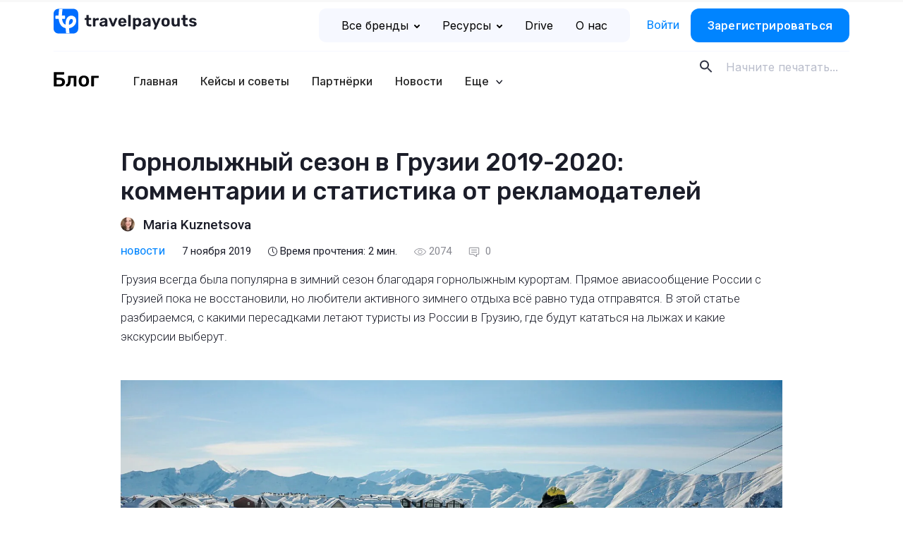

--- FILE ---
content_type: text/html; charset=UTF-8
request_url: https://www.travelpayouts.com/ru/blog/gornolyzhnyj-sezon-v-gruzii-2019-2020/
body_size: 30353
content:

<!DOCTYPE html>
<html lang="ru-RU" prefix="og: https://ogp.me/ns#">

<head><style>img.lazy{min-height:1px}</style><link href="https://www.travelpayouts.com/ru/blog/wp-content/plugins/w3-total-cache/pub/js/lazyload.min.js" as="script">
    <meta charset="UTF-8">
    <meta name="viewport" content="width=device-width, initial-scale=1.0">
    <meta http-equiv="X-UA-Compatible" content="ie=edge">
    <!-- <meta http-equiv="Content-Security-Policy" content="default-src 'self'; script-src 'self' https://*.google.com https://*.google-analytics.com https://*.googleapis.com https://*.googletagmanager.com https://*.slack.com https://*.livestorm.co https://*.agoda.com https://*.aviasales.ru https://*.uxfeedback.ru http://*.facebook.net https://*.jsdelivr.net https://*.webwisor.org https://*.yandex.ru 'unsafe-inline' 'unsafe-eval'; https://*.disqus.com https://*.avsplow.com https://*.gstatic.comstyle-src 'self' 'unsafe-inline' https://*.googleapis.com https://*.uxfeedback.ru; img-src 'self' https://*.amazonaws.com https://*.cloudfront.net https://*.ctfassets.net data: https://*.travelpayouts.com https://*.placeholder.com http://*.gravatar.com https://*.google-analytics.com https://*.google.com https://*.google.co.th https://*.placehold.co; connect-src 'self' https://*.amazonaws.com https://*.cloudfront.net https://*.ctfassets.net http://avsplow.com https://*.uxfeedback.ru https://*.rollbar.com https://*.webwisor.org https://*.yandex.ru https://*.google-analytics.com https://*.doubleclick.net; font-src 'self' https://fonts.gstatic.com data:; object-src 'none'; media-src 'self' https://*.cloudfront.net https://*.ctfassets.net; frame-src 'self' https://*.google.com https://*.slack.com https://*.livestorm.co https://*.agoda.com https://*.disqus.com https://*.youtube.com;" /> -->

    <script id="partytown-config">
        partytown = {
            forward: ['dataLayer.push'],
            debug: true,
            fallbackTimeout: 5000,
        };
    </script>

    <script id="partytown-snippet">
    </script>

    <script type="text/partytown">
        console.log('partytown!');
    </script>


    <style>
        body {
            padding-top: 100vh;
        }
    </style>

    	<style>img:is([sizes="auto" i], [sizes^="auto," i]) { contain-intrinsic-size: 3000px 1500px }</style>
	
<!-- SEO от Rank Math - https://rankmath.com/ -->
<title>Горнолыжный сезон в Грузии 2019-2020: комментарии и статистика от рекламодателей &mdash; Блог Travelpayouts</title>
<meta name="description" content="В этой статье разбираемся, с какими пересадками летают туристы из России в Грузию, где будут кататься на лыжах, какие выберут экскурсии и прокатные автомобили."/>
<meta name="robots" content="follow, index, max-snippet:-1, max-video-preview:-1, max-image-preview:large"/>
<link rel="canonical" href="https://www.travelpayouts.com/ru/blog/gornolyzhnyj-sezon-v-gruzii-2019-2020/" />
<meta property="og:locale" content="ru_RU" />
<meta property="og:type" content="article" />
<meta property="og:title" content="Горнолыжный сезон в Грузии 2019-2020: комментарии и статистика от рекламодателей &mdash; Блог Travelpayouts" />
<meta property="og:description" content="В этой статье разбираемся, с какими пересадками летают туристы из России в Грузию, где будут кататься на лыжах, какие выберут экскурсии и прокатные автомобили." />
<meta property="og:url" content="https://www.travelpayouts.com/ru/blog/gornolyzhnyj-sezon-v-gruzii-2019-2020/" />
<meta property="og:site_name" content="Блог Travelpayouts" />
<meta property="article:tag" content="популярные направления" />
<meta property="article:section" content="Новости" />
<meta property="og:updated_time" content="2024-05-27T10:53:31+03:00" />
<meta property="og:image" content="https://www.travelpayouts.com/ru/blog/wp-content/uploads/2019/11/georgia_sky_resort_2.jpg" />
<meta property="og:image:secure_url" content="https://www.travelpayouts.com/ru/blog/wp-content/uploads/2019/11/georgia_sky_resort_2.jpg" />
<meta property="og:image:width" content="1864" />
<meta property="og:image:height" content="980" />
<meta property="og:image:alt" content="Горнолыжный сезон в Грузии 2019-2020: комментарии и статистика от рекламодателей" />
<meta property="og:image:type" content="image/jpeg" />
<meta property="article:published_time" content="2019-11-07T19:40:06+03:00" />
<meta property="article:modified_time" content="2024-05-27T10:53:31+03:00" />
<meta name="twitter:card" content="summary_large_image" />
<meta name="twitter:title" content="Горнолыжный сезон в Грузии 2019-2020: комментарии и статистика от рекламодателей &mdash; Блог Travelpayouts" />
<meta name="twitter:description" content="В этой статье разбираемся, с какими пересадками летают туристы из России в Грузию, где будут кататься на лыжах, какие выберут экскурсии и прокатные автомобили." />
<meta name="twitter:image" content="https://www.travelpayouts.com/ru/blog/wp-content/uploads/2019/11/georgia_sky_resort_2.jpg" />
<meta name="twitter:label1" content="Автор" />
<meta name="twitter:data1" content="Maria Kuznetsova" />
<meta name="twitter:label2" content="Время чтения" />
<meta name="twitter:data2" content="1 минута" />
<script type="application/ld+json" class="rank-math-schema">{"@context":"https://schema.org","@graph":[{"@type":"Organization","@id":"https://www.travelpayouts.com/ru/blog/#organization","name":"\u0411\u043b\u043e\u0433 Travelpayouts"},{"@type":"WebSite","@id":"https://www.travelpayouts.com/ru/blog/#website","url":"https://www.travelpayouts.com/ru/blog","name":"\u0411\u043b\u043e\u0433 Travelpayouts","publisher":{"@id":"https://www.travelpayouts.com/ru/blog/#organization"},"inLanguage":"ru-RU"},{"@type":"ImageObject","@id":"https://www.travelpayouts.com/ru/blog/wp-content/uploads/2019/11/georgia_sky_resort_2.jpg","url":"https://www.travelpayouts.com/ru/blog/wp-content/uploads/2019/11/georgia_sky_resort_2.jpg","width":"1864","height":"980","caption":"\u0413\u043e\u0440\u043d\u043e\u043b\u044b\u0436\u043d\u044b\u0439 \u0441\u0435\u0437\u043e\u043d \u0432 \u0413\u0440\u0443\u0437\u0438\u0438 2019-2020: \u043a\u043e\u043c\u043c\u0435\u043d\u0442\u0430\u0440\u0438\u0438 \u0438 \u0441\u0442\u0430\u0442\u0438\u0441\u0442\u0438\u043a\u0430 \u043e\u0442 \u0440\u0435\u043a\u043b\u0430\u043c\u043e\u0434\u0430\u0442\u0435\u043b\u0435\u0439","inLanguage":"ru-RU"},{"@type":"WebPage","@id":"https://www.travelpayouts.com/ru/blog/gornolyzhnyj-sezon-v-gruzii-2019-2020/#webpage","url":"https://www.travelpayouts.com/ru/blog/gornolyzhnyj-sezon-v-gruzii-2019-2020/","name":"\u0413\u043e\u0440\u043d\u043e\u043b\u044b\u0436\u043d\u044b\u0439 \u0441\u0435\u0437\u043e\u043d \u0432 \u0413\u0440\u0443\u0437\u0438\u0438 2019-2020: \u043a\u043e\u043c\u043c\u0435\u043d\u0442\u0430\u0440\u0438\u0438 \u0438 \u0441\u0442\u0430\u0442\u0438\u0441\u0442\u0438\u043a\u0430 \u043e\u0442 \u0440\u0435\u043a\u043b\u0430\u043c\u043e\u0434\u0430\u0442\u0435\u043b\u0435\u0439 &mdash; \u0411\u043b\u043e\u0433 Travelpayouts","datePublished":"2019-11-07T19:40:06+03:00","dateModified":"2024-05-27T10:53:31+03:00","isPartOf":{"@id":"https://www.travelpayouts.com/ru/blog/#website"},"primaryImageOfPage":{"@id":"https://www.travelpayouts.com/ru/blog/wp-content/uploads/2019/11/georgia_sky_resort_2.jpg"},"inLanguage":"ru-RU"},{"@type":"Person","@id":"https://www.travelpayouts.com/ru/blog/author/maria/","name":"Maria Kuznetsova","url":"https://www.travelpayouts.com/ru/blog/author/maria/","image":{"@type":"ImageObject","@id":"https://secure.gravatar.com/avatar/052611f6c05fd2d7c9e386753f80671fd9d5ce603c11c6d8dd1f723f76e48160?s=96&amp;r=g","url":"https://secure.gravatar.com/avatar/052611f6c05fd2d7c9e386753f80671fd9d5ce603c11c6d8dd1f723f76e48160?s=96&amp;r=g","caption":"Maria Kuznetsova","inLanguage":"ru-RU"},"worksFor":{"@id":"https://www.travelpayouts.com/ru/blog/#organization"}},{"@type":"BlogPosting","headline":"\u0413\u043e\u0440\u043d\u043e\u043b\u044b\u0436\u043d\u044b\u0439 \u0441\u0435\u0437\u043e\u043d \u0432 \u0413\u0440\u0443\u0437\u0438\u0438 2019-2020: \u043a\u043e\u043c\u043c\u0435\u043d\u0442\u0430\u0440\u0438\u0438 \u0438 \u0441\u0442\u0430\u0442\u0438\u0441\u0442\u0438\u043a\u0430 \u043e\u0442 \u0440\u0435\u043a\u043b\u0430\u043c\u043e\u0434\u0430\u0442\u0435\u043b\u0435\u0439 &mdash; \u0411\u043b\u043e\u0433 Travelpayouts","datePublished":"2019-11-07T19:40:06+03:00","dateModified":"2024-05-27T10:53:31+03:00","author":{"@id":"https://www.travelpayouts.com/ru/blog/author/maria/","name":"Maria Kuznetsova"},"publisher":{"@id":"https://www.travelpayouts.com/ru/blog/#organization"},"description":"\u0412 \u044d\u0442\u043e\u0439 \u0441\u0442\u0430\u0442\u044c\u0435 \u0440\u0430\u0437\u0431\u0438\u0440\u0430\u0435\u043c\u0441\u044f, \u0441 \u043a\u0430\u043a\u0438\u043c\u0438 \u043f\u0435\u0440\u0435\u0441\u0430\u0434\u043a\u0430\u043c\u0438 \u043b\u0435\u0442\u0430\u044e\u0442 \u0442\u0443\u0440\u0438\u0441\u0442\u044b \u0438\u0437 \u0420\u043e\u0441\u0441\u0438\u0438 \u0432 \u0413\u0440\u0443\u0437\u0438\u044e, \u0433\u0434\u0435 \u0431\u0443\u0434\u0443\u0442 \u043a\u0430\u0442\u0430\u0442\u044c\u0441\u044f \u043d\u0430 \u043b\u044b\u0436\u0430\u0445, \u043a\u0430\u043a\u0438\u0435 \u0432\u044b\u0431\u0435\u0440\u0443\u0442 \u044d\u043a\u0441\u043a\u0443\u0440\u0441\u0438\u0438 \u0438 \u043f\u0440\u043e\u043a\u0430\u0442\u043d\u044b\u0435 \u0430\u0432\u0442\u043e\u043c\u043e\u0431\u0438\u043b\u0438.","name":"\u0413\u043e\u0440\u043d\u043e\u043b\u044b\u0436\u043d\u044b\u0439 \u0441\u0435\u0437\u043e\u043d \u0432 \u0413\u0440\u0443\u0437\u0438\u0438 2019-2020: \u043a\u043e\u043c\u043c\u0435\u043d\u0442\u0430\u0440\u0438\u0438 \u0438 \u0441\u0442\u0430\u0442\u0438\u0441\u0442\u0438\u043a\u0430 \u043e\u0442 \u0440\u0435\u043a\u043b\u0430\u043c\u043e\u0434\u0430\u0442\u0435\u043b\u0435\u0439 &mdash; \u0411\u043b\u043e\u0433 Travelpayouts","@id":"https://www.travelpayouts.com/ru/blog/gornolyzhnyj-sezon-v-gruzii-2019-2020/#richSnippet","isPartOf":{"@id":"https://www.travelpayouts.com/ru/blog/gornolyzhnyj-sezon-v-gruzii-2019-2020/#webpage"},"image":{"@id":"https://www.travelpayouts.com/ru/blog/wp-content/uploads/2019/11/georgia_sky_resort_2.jpg"},"inLanguage":"ru-RU","mainEntityOfPage":{"@id":"https://www.travelpayouts.com/ru/blog/gornolyzhnyj-sezon-v-gruzii-2019-2020/#webpage"}}]}</script>
<!-- /Rank Math WordPress SEO плагин -->

<link rel='dns-prefetch' href='//ajax.googleapis.com' />
<link rel='dns-prefetch' href='//cdn.jsdelivr.net' />
<link rel='dns-prefetch' href='//fonts.googleapis.com' />
<link rel="alternate" type="application/rss+xml" title="Блог Travelpayouts &raquo; Лента комментариев к &laquo;Горнолыжный сезон в Грузии 2019-2020: комментарии и статистика от рекламодателей&raquo;" href="https://www.travelpayouts.com/ru/blog/gornolyzhnyj-sezon-v-gruzii-2019-2020/feed/" />
<style id='classic-theme-styles-inline-css' type='text/css'>
/*! This file is auto-generated */
.wp-block-button__link{color:#fff;background-color:#32373c;border-radius:9999px;box-shadow:none;text-decoration:none;padding:calc(.667em + 2px) calc(1.333em + 2px);font-size:1.125em}.wp-block-file__button{background:#32373c;color:#fff;text-decoration:none}
</style>
<style id='global-styles-inline-css' type='text/css'>
:root{--wp--preset--aspect-ratio--square: 1;--wp--preset--aspect-ratio--4-3: 4/3;--wp--preset--aspect-ratio--3-4: 3/4;--wp--preset--aspect-ratio--3-2: 3/2;--wp--preset--aspect-ratio--2-3: 2/3;--wp--preset--aspect-ratio--16-9: 16/9;--wp--preset--aspect-ratio--9-16: 9/16;--wp--preset--color--black: #000000;--wp--preset--color--cyan-bluish-gray: #abb8c3;--wp--preset--color--white: #ffffff;--wp--preset--color--pale-pink: #f78da7;--wp--preset--color--vivid-red: #cf2e2e;--wp--preset--color--luminous-vivid-orange: #ff6900;--wp--preset--color--luminous-vivid-amber: #fcb900;--wp--preset--color--light-green-cyan: #7bdcb5;--wp--preset--color--vivid-green-cyan: #00d084;--wp--preset--color--pale-cyan-blue: #8ed1fc;--wp--preset--color--vivid-cyan-blue: #0693e3;--wp--preset--color--vivid-purple: #9b51e0;--wp--preset--gradient--vivid-cyan-blue-to-vivid-purple: linear-gradient(135deg,rgba(6,147,227,1) 0%,rgb(155,81,224) 100%);--wp--preset--gradient--light-green-cyan-to-vivid-green-cyan: linear-gradient(135deg,rgb(122,220,180) 0%,rgb(0,208,130) 100%);--wp--preset--gradient--luminous-vivid-amber-to-luminous-vivid-orange: linear-gradient(135deg,rgba(252,185,0,1) 0%,rgba(255,105,0,1) 100%);--wp--preset--gradient--luminous-vivid-orange-to-vivid-red: linear-gradient(135deg,rgba(255,105,0,1) 0%,rgb(207,46,46) 100%);--wp--preset--gradient--very-light-gray-to-cyan-bluish-gray: linear-gradient(135deg,rgb(238,238,238) 0%,rgb(169,184,195) 100%);--wp--preset--gradient--cool-to-warm-spectrum: linear-gradient(135deg,rgb(74,234,220) 0%,rgb(151,120,209) 20%,rgb(207,42,186) 40%,rgb(238,44,130) 60%,rgb(251,105,98) 80%,rgb(254,248,76) 100%);--wp--preset--gradient--blush-light-purple: linear-gradient(135deg,rgb(255,206,236) 0%,rgb(152,150,240) 100%);--wp--preset--gradient--blush-bordeaux: linear-gradient(135deg,rgb(254,205,165) 0%,rgb(254,45,45) 50%,rgb(107,0,62) 100%);--wp--preset--gradient--luminous-dusk: linear-gradient(135deg,rgb(255,203,112) 0%,rgb(199,81,192) 50%,rgb(65,88,208) 100%);--wp--preset--gradient--pale-ocean: linear-gradient(135deg,rgb(255,245,203) 0%,rgb(182,227,212) 50%,rgb(51,167,181) 100%);--wp--preset--gradient--electric-grass: linear-gradient(135deg,rgb(202,248,128) 0%,rgb(113,206,126) 100%);--wp--preset--gradient--midnight: linear-gradient(135deg,rgb(2,3,129) 0%,rgb(40,116,252) 100%);--wp--preset--font-size--small: 13px;--wp--preset--font-size--medium: 20px;--wp--preset--font-size--large: 36px;--wp--preset--font-size--x-large: 42px;--wp--preset--spacing--20: 0.44rem;--wp--preset--spacing--30: 0.67rem;--wp--preset--spacing--40: 1rem;--wp--preset--spacing--50: 1.5rem;--wp--preset--spacing--60: 2.25rem;--wp--preset--spacing--70: 3.38rem;--wp--preset--spacing--80: 5.06rem;--wp--preset--shadow--natural: 6px 6px 9px rgba(0, 0, 0, 0.2);--wp--preset--shadow--deep: 12px 12px 50px rgba(0, 0, 0, 0.4);--wp--preset--shadow--sharp: 6px 6px 0px rgba(0, 0, 0, 0.2);--wp--preset--shadow--outlined: 6px 6px 0px -3px rgba(255, 255, 255, 1), 6px 6px rgba(0, 0, 0, 1);--wp--preset--shadow--crisp: 6px 6px 0px rgba(0, 0, 0, 1);}:where(.is-layout-flex){gap: 0.5em;}:where(.is-layout-grid){gap: 0.5em;}body .is-layout-flex{display: flex;}.is-layout-flex{flex-wrap: wrap;align-items: center;}.is-layout-flex > :is(*, div){margin: 0;}body .is-layout-grid{display: grid;}.is-layout-grid > :is(*, div){margin: 0;}:where(.wp-block-columns.is-layout-flex){gap: 2em;}:where(.wp-block-columns.is-layout-grid){gap: 2em;}:where(.wp-block-post-template.is-layout-flex){gap: 1.25em;}:where(.wp-block-post-template.is-layout-grid){gap: 1.25em;}.has-black-color{color: var(--wp--preset--color--black) !important;}.has-cyan-bluish-gray-color{color: var(--wp--preset--color--cyan-bluish-gray) !important;}.has-white-color{color: var(--wp--preset--color--white) !important;}.has-pale-pink-color{color: var(--wp--preset--color--pale-pink) !important;}.has-vivid-red-color{color: var(--wp--preset--color--vivid-red) !important;}.has-luminous-vivid-orange-color{color: var(--wp--preset--color--luminous-vivid-orange) !important;}.has-luminous-vivid-amber-color{color: var(--wp--preset--color--luminous-vivid-amber) !important;}.has-light-green-cyan-color{color: var(--wp--preset--color--light-green-cyan) !important;}.has-vivid-green-cyan-color{color: var(--wp--preset--color--vivid-green-cyan) !important;}.has-pale-cyan-blue-color{color: var(--wp--preset--color--pale-cyan-blue) !important;}.has-vivid-cyan-blue-color{color: var(--wp--preset--color--vivid-cyan-blue) !important;}.has-vivid-purple-color{color: var(--wp--preset--color--vivid-purple) !important;}.has-black-background-color{background-color: var(--wp--preset--color--black) !important;}.has-cyan-bluish-gray-background-color{background-color: var(--wp--preset--color--cyan-bluish-gray) !important;}.has-white-background-color{background-color: var(--wp--preset--color--white) !important;}.has-pale-pink-background-color{background-color: var(--wp--preset--color--pale-pink) !important;}.has-vivid-red-background-color{background-color: var(--wp--preset--color--vivid-red) !important;}.has-luminous-vivid-orange-background-color{background-color: var(--wp--preset--color--luminous-vivid-orange) !important;}.has-luminous-vivid-amber-background-color{background-color: var(--wp--preset--color--luminous-vivid-amber) !important;}.has-light-green-cyan-background-color{background-color: var(--wp--preset--color--light-green-cyan) !important;}.has-vivid-green-cyan-background-color{background-color: var(--wp--preset--color--vivid-green-cyan) !important;}.has-pale-cyan-blue-background-color{background-color: var(--wp--preset--color--pale-cyan-blue) !important;}.has-vivid-cyan-blue-background-color{background-color: var(--wp--preset--color--vivid-cyan-blue) !important;}.has-vivid-purple-background-color{background-color: var(--wp--preset--color--vivid-purple) !important;}.has-black-border-color{border-color: var(--wp--preset--color--black) !important;}.has-cyan-bluish-gray-border-color{border-color: var(--wp--preset--color--cyan-bluish-gray) !important;}.has-white-border-color{border-color: var(--wp--preset--color--white) !important;}.has-pale-pink-border-color{border-color: var(--wp--preset--color--pale-pink) !important;}.has-vivid-red-border-color{border-color: var(--wp--preset--color--vivid-red) !important;}.has-luminous-vivid-orange-border-color{border-color: var(--wp--preset--color--luminous-vivid-orange) !important;}.has-luminous-vivid-amber-border-color{border-color: var(--wp--preset--color--luminous-vivid-amber) !important;}.has-light-green-cyan-border-color{border-color: var(--wp--preset--color--light-green-cyan) !important;}.has-vivid-green-cyan-border-color{border-color: var(--wp--preset--color--vivid-green-cyan) !important;}.has-pale-cyan-blue-border-color{border-color: var(--wp--preset--color--pale-cyan-blue) !important;}.has-vivid-cyan-blue-border-color{border-color: var(--wp--preset--color--vivid-cyan-blue) !important;}.has-vivid-purple-border-color{border-color: var(--wp--preset--color--vivid-purple) !important;}.has-vivid-cyan-blue-to-vivid-purple-gradient-background{background: var(--wp--preset--gradient--vivid-cyan-blue-to-vivid-purple) !important;}.has-light-green-cyan-to-vivid-green-cyan-gradient-background{background: var(--wp--preset--gradient--light-green-cyan-to-vivid-green-cyan) !important;}.has-luminous-vivid-amber-to-luminous-vivid-orange-gradient-background{background: var(--wp--preset--gradient--luminous-vivid-amber-to-luminous-vivid-orange) !important;}.has-luminous-vivid-orange-to-vivid-red-gradient-background{background: var(--wp--preset--gradient--luminous-vivid-orange-to-vivid-red) !important;}.has-very-light-gray-to-cyan-bluish-gray-gradient-background{background: var(--wp--preset--gradient--very-light-gray-to-cyan-bluish-gray) !important;}.has-cool-to-warm-spectrum-gradient-background{background: var(--wp--preset--gradient--cool-to-warm-spectrum) !important;}.has-blush-light-purple-gradient-background{background: var(--wp--preset--gradient--blush-light-purple) !important;}.has-blush-bordeaux-gradient-background{background: var(--wp--preset--gradient--blush-bordeaux) !important;}.has-luminous-dusk-gradient-background{background: var(--wp--preset--gradient--luminous-dusk) !important;}.has-pale-ocean-gradient-background{background: var(--wp--preset--gradient--pale-ocean) !important;}.has-electric-grass-gradient-background{background: var(--wp--preset--gradient--electric-grass) !important;}.has-midnight-gradient-background{background: var(--wp--preset--gradient--midnight) !important;}.has-small-font-size{font-size: var(--wp--preset--font-size--small) !important;}.has-medium-font-size{font-size: var(--wp--preset--font-size--medium) !important;}.has-large-font-size{font-size: var(--wp--preset--font-size--large) !important;}.has-x-large-font-size{font-size: var(--wp--preset--font-size--x-large) !important;}
:where(.wp-block-post-template.is-layout-flex){gap: 1.25em;}:where(.wp-block-post-template.is-layout-grid){gap: 1.25em;}
:where(.wp-block-columns.is-layout-flex){gap: 2em;}:where(.wp-block-columns.is-layout-grid){gap: 2em;}
:root :where(.wp-block-pullquote){font-size: 1.5em;line-height: 1.6;}
</style>
<link rel='stylesheet' id='post-views-counter-frontend-css' href='https://www.travelpayouts.com/ru/blog/wp-content/plugins/post-views-counter/css/frontend.min.css?ver=1.4.6'  media='all' />
<link rel='stylesheet' id='rp-public-styles-css' href='https://www.travelpayouts.com/ru/blog/wp-content/plugins/reading-progress-bar/public/css/rp-public.css?ver=6.8.3'  media='all' />
<link crossorigin="anonymous" rel='stylesheet' id='Rubik-css' href='https://fonts.googleapis.com/css?family=Rubik%3A400%2C500&#038;display=swap&#038;subset=cyrillic&#038;ver=6.8.3'  media='all' />
<link crossorigin="anonymous" rel='stylesheet' id='Roboto-css' href='https://fonts.googleapis.com/css?family=Roboto%3A300%2C300i%2C400%2C500%2C500i&#038;display=swap&#038;subset=cyrillic&#038;ver=6.8.3'  media='all' />
<link crossorigin="anonymous" rel='stylesheet' id='Roboto-slab-css' href='https://fonts.googleapis.com/css?family=Roboto+Slab&#038;display=swap&#038;subset=cyrillic&#038;ver=6.8.3'  media='all' />
<link crossorigin="anonymous" rel='stylesheet' id='Inter-font-css' href='https://fonts.googleapis.com/css?family=Inter%3A300%2C300i%2C400%2C500%2C500i&#038;display=swap&#038;subset=cyrillic&#038;ver=6.8.3'  media='all' />
<link rel='stylesheet' id='theme-style-css' href='https://www.travelpayouts.com/ru/blog/wp-content/themes/tp-blog/dist/css/style.css?ver=1768997769'  media='all' />
<link rel='stylesheet' id='mindbox-subscribe-css' href='https://www.travelpayouts.com/ru/blog/wp-content/plugins/mindbox-subscribe/src/php/../../dist/mindbox-subscribe.css?ver=1.0'  media='all' />
<link rel='stylesheet' id='wp-block-library-css' href='https://www.travelpayouts.com/ru/blog/wp-includes/css/dist/block-library/style.min.css?ver=6.8.3'  media='all' />
<script  src="https://ajax.googleapis.com/ajax/libs/jquery/3.6.0/jquery.min.js" id="jquery-js"></script>
<script  src="https://www.travelpayouts.com/ru/blog/wp-content/plugins/reading-progress-bar/public/js/rp-public.js?ver=6.8.3" id="rp-public-scripts-js"></script>
<script type="text/javascript" id="mindbox-subscribe-js-js-extra">
/* <![CDATA[ */
var MBS_LOCALIZE = {"checkEmail":"\u041d\u0435\u043a\u043e\u0440\u0440\u0435\u043a\u0442\u043d\u044b\u0439 e-mail","success":"\u0423\u0441\u043f\u0435\u0448\u043d\u043e!","serverError":"\u041e\u0448\u0438\u0431\u043a\u0430 \u0441\u0435\u0440\u0432\u0435\u0440\u0430!","locale":"ru_RU"};
/* ]]> */
</script>
<script  id="mindbox-subscribe-js-js-before">
/* <![CDATA[ */
const MBSUBSCRIBE = {"ajaxUrl":"https:\/\/www.travelpayouts.com\/ru\/blog\/wp-admin\/admin-ajax.php"}
/* ]]> */
</script>
<script  src="https://www.travelpayouts.com/ru/blog/wp-content/plugins/mindbox-subscribe/src/php/../../dist/js/mindbox-subscribe.js?ver=1" id="mindbox-subscribe-js-js"></script>
<link rel="https://api.w.org/" href="https://www.travelpayouts.com/ru/blog/wp-json/" /><link rel="alternate" title="JSON" type="application/json" href="https://www.travelpayouts.com/ru/blog/wp-json/wp/v2/posts/12481" /><link rel="EditURI" type="application/rsd+xml" title="RSD" href="https://www.travelpayouts.com/ru/blog/xmlrpc.php?rsd" />
<meta name="generator" content="WordPress 6.8.3" />
<link rel='shortlink' href='https://www.travelpayouts.com/ru/blog/?p=12481' />
<link rel="alternate" title="oEmbed (JSON)" type="application/json+oembed" href="https://www.travelpayouts.com/ru/blog/wp-json/oembed/1.0/embed?url=https%3A%2F%2Fwww.travelpayouts.com%2Fru%2Fblog%2Fgornolyzhnyj-sezon-v-gruzii-2019-2020%2F" />
<link rel="alternate" title="oEmbed (XML)" type="text/xml+oembed" href="https://www.travelpayouts.com/ru/blog/wp-json/oembed/1.0/embed?url=https%3A%2F%2Fwww.travelpayouts.com%2Fru%2Fblog%2Fgornolyzhnyj-sezon-v-gruzii-2019-2020%2F&#038;format=xml" />


<!-- This site is optimized with the Schema plugin v1.7.9.6 - https://schema.press -->
<script type="application/ld+json">{"@context":"https:\/\/schema.org\/","@type":"BlogPosting","mainEntityOfPage":{"@type":"WebPage","@id":"https:\/\/www.travelpayouts.com\/ru\/blog\/gornolyzhnyj-sezon-v-gruzii-2019-2020\/"},"url":"https:\/\/www.travelpayouts.com\/ru\/blog\/gornolyzhnyj-sezon-v-gruzii-2019-2020\/","headline":" Горнолыжный сезон в Грузии 2019-2020: комментарии и статистика...","datePublished":"2019-11-07T19:40:06+03:00","dateModified":"2024-05-27T10:53:31+03:00","publisher":{"@type":"Organization","@id":"https:\/\/www.travelpayouts.com\/ru\/blog\/#organization","name":"Блог Travelpayouts","logo":{"@type":"ImageObject","url":"","width":600,"height":60}},"image":{"@type":"ImageObject","url":"https:\/\/www.travelpayouts.com\/ru\/blog\/wp-content\/uploads\/2019\/11\/georgia_sky_resort_2.jpg","width":1864,"height":980},"articleSection":"Новости","keywords":"популярные направления","description":"Грузия всегда была популярна в зимний сезон благодаря горнолыжным курортам. Прямое авиасообщение России с Грузией пока не восстановили, но любители активного зимнего отдыха всё равно туда отправятся. В этой статье разбираемся, с какими пересадками летают туристы из России в Грузию, где будут кататься на лыжах и какие экскурсии выберут.","author":{"@type":"Person","name":"Maria Kuznetsova","url":"https:\/\/www.travelpayouts.com\/ru\/blog\/author\/maria\/","description":"Editor","image":{"@type":"ImageObject","url":"https:\/\/secure.gravatar.com\/avatar\/052611f6c05fd2d7c9e386753f80671fd9d5ce603c11c6d8dd1f723f76e48160?s=96&r=g","height":96,"width":96}}}</script>

<link rel="amphtml" href="https://www.travelpayouts.com/ru/blog/gornolyzhnyj-sezon-v-gruzii-2019-2020/amp/"><link rel="icon" href="https://www.travelpayouts.com/ru/blog/wp-content/uploads/2023/12/cropped-fav_144-32x32.png" sizes="32x32" />
<link rel="icon" href="https://www.travelpayouts.com/ru/blog/wp-content/uploads/2023/12/cropped-fav_144-192x192.png" sizes="192x192" />
<link rel="apple-touch-icon" href="https://www.travelpayouts.com/ru/blog/wp-content/uploads/2023/12/cropped-fav_144-180x180.png" />
<meta name="msapplication-TileImage" content="https://www.travelpayouts.com/ru/blog/wp-content/uploads/2023/12/cropped-fav_144-270x270.png" />
    <!-- Google Tag Manager -->
<noscript><iframe src="https://www.googletagmanager.com/ns.html?id=GTM-T7SW3V" height="0" width="0" style="display:none;visibility:hidden"></iframe></noscript>
<script>(function(w,d,s,l,i){w[l]=w[l]||[];w[l].push({'gtm.start':
new Date().getTime(),event:'gtm.js'});var f=d.getElementsByTagName(s)[0],
j=d.createElement(s),dl=l!='dataLayer'?'&amp;l='+l:'';j.async=true;j.src=
'https://www.googletagmanager.com/gtm.js?id='+i+dl;f.parentNode.insertBefore(j,f);
})(window,document,'script','dataLayer','GTM-T7SW3V');</script>
<!-- End Google Tag Manager -->

<!-- SNOWPLOW -->
<script type="text/javascript" async=1>
;(function(p,l,o,w,i,n,g){if(!p[i]){p.GSN=p.GSN||[];
p.GSN.push(i);p[i]=function(){(p[i].q=p[i].q||[]).push(arguments)
};p[i].q=p[i].q||[];n=l.createElement(o);g=l.getElementsByTagName(o)[0];n.async=1;
n.src=w;g.parentNode.insertBefore(n,g)}}(window,document,"script","https://st.avsplow.com/snowplow/latest/sp.js","mamka"));
</script>
    <link rel="preconnect" href="https://fonts.googleapis.com">
    <link rel="preconnect" href="https://fonts.gstatic.com" crossorigin>

    </head>

<body>

    <div class="tpe-header__top"> <!-- TODO isWebpack -->
        <div class="container">

            <div class="row">
                <div class="col-auto mr-auto col-md-auto col-lg-4">
                    <a href="https://www.travelpayouts.com/ru/" class="js-logo wpel-exclude header__logo"></a>
                </div>

                <div class="col-auto col-md-8 col-lg-8">
                    <div class="tpe-header__top-right">
                        <nav class="tpe-header__top-right-nav">
                            <ul id="tpe-top-menu" class="menu"><li id="menu-item-27895" class="tpe-sub-menu --has-icons menu-item menu-item-type-custom menu-item-object-custom menu-item-has-children menu-item-27895"><a href="https://www.travelpayouts.com/ru/brands-directory/" class="" data-wpel-link="exclude" rel="follow noopener">Все бренды<svg class="tpe-menu-arrow" width="8" height="5" viewBox="0 0 8 5" fill="none" xmlns="http://www.w3.org/2000/svg">
            <path fill-rule="evenodd" clip-rule="evenodd" d="M3.29289 0.292893C3.68342 -0.0976311 4.31658 -0.0976311 4.70711 0.292893L7.70711 3.29289C8.09763 3.68342 8.09763 4.31658 7.70711 4.70711C7.31658 5.09763 6.68342 5.09763 6.29289 4.70711L4 2.41421L1.70711 4.70711C1.31658 5.09763 0.683418 5.09763 0.292893 4.70711C-0.0976311 4.31658 -0.0976311 3.68342 0.292893 3.29289L3.29289 0.292893Z" fill="#000000"/>
            </svg></a><ul class="menu_sublist">	<li id="menu-item-28385" class="--tours menu-item menu-item-type-custom menu-item-object-custom menu-item-28385"><a href="https://www.travelpayouts.com/ru/brands-directory/tours_and_activities" class="" data-wpel-link="exclude" rel="follow noopener">Экскурсии</a></li>
	<li id="menu-item-28386" class="--flights menu-item menu-item-type-custom menu-item-object-custom menu-item-28386"><a href="https://www.travelpayouts.com/ru/brands-directory/flights" class="" data-wpel-link="exclude" rel="follow noopener">Авиабилеты</a></li>
	<li id="menu-item-28387" class="--hotels menu-item menu-item-type-custom menu-item-object-custom menu-item-28387"><a href="https://www.travelpayouts.com/ru/brands-directory/accommodation/" class="" data-wpel-link="exclude" rel="follow noopener">Отели, Проживание</a></li>
	<li id="menu-item-28388" class="--package menu-item menu-item-type-custom menu-item-object-custom menu-item-28388"><a href="https://www.travelpayouts.com/ru/brands-directory/package_tours" class="" data-wpel-link="exclude" rel="follow noopener">Пакетные туры</a></li>
	<li id="menu-item-28389" class="--insurance menu-item menu-item-type-custom menu-item-object-custom menu-item-28389"><a href="https://www.travelpayouts.com/ru/brands-directory/insurance/" class="" data-wpel-link="exclude" rel="follow noopener">Страхование</a></li>
	<li id="menu-item-28390" class="--cars menu-item menu-item-type-custom menu-item-object-custom menu-item-28390"><a href="https://www.travelpayouts.com/ru/brands-directory/car_rental/" class="" data-wpel-link="exclude" rel="follow noopener">Прокат авто и байков</a></li>
	<li id="menu-item-28391" class="--trains menu-item menu-item-type-custom menu-item-object-custom menu-item-28391"><a href="https://www.travelpayouts.com/brands-directory/train_and_buses/" class="" data-wpel-link="exclude" rel="follow noopener">Ж/д и автобусные билеты</a></li>
	<li id="menu-item-28392" class="--cruises menu-item menu-item-type-custom menu-item-object-custom menu-item-28392"><a href="https://www.travelpayouts.com/brands-directory/cruises/" class="" data-wpel-link="exclude" rel="follow noopener">Круизы</a></li>
	<li id="menu-item-28393" class="--transfers menu-item menu-item-type-custom menu-item-object-custom menu-item-28393"><a href="https://www.travelpayouts.com/ru/brands-directory/transfers/" class="" data-wpel-link="exclude" rel="follow noopener">Трансферы и другие услуги</a></li>
	<li id="menu-item-28394" class="--cards menu-item menu-item-type-custom menu-item-object-custom menu-item-28394"><a href="https://www.travelpayouts.com/ru/brands-directory/bank_cards/" class="" data-wpel-link="exclude" rel="follow noopener">Банковские карты</a></li>
	<li id="menu-item-28395" class="--other menu-item menu-item-type-custom menu-item-object-custom menu-item-28395"><a href="https://www.travelpayouts.com/brands-directory/other/" class="" data-wpel-link="exclude" rel="follow noopener">Другое</a></li>
</ul>
</li>
<li id="menu-item-25965" class="resources-with-menu --resources with-menu menu-item menu-item-type-custom menu-item-object-custom menu-item-has-children menu-item-25965"><a href="#" class="">Ресурсы<svg class="tpe-menu-arrow" width="8" height="5" viewBox="0 0 8 5" fill="none" xmlns="http://www.w3.org/2000/svg">
            <path fill-rule="evenodd" clip-rule="evenodd" d="M3.29289 0.292893C3.68342 -0.0976311 4.31658 -0.0976311 4.70711 0.292893L7.70711 3.29289C8.09763 3.68342 8.09763 4.31658 7.70711 4.70711C7.31658 5.09763 6.68342 5.09763 6.29289 4.70711L4 2.41421L1.70711 4.70711C1.31658 5.09763 0.683418 5.09763 0.292893 4.70711C-0.0976311 4.31658 -0.0976311 3.68342 0.292893 3.29289L3.29289 0.292893Z" fill="#000000"/>
            </svg></a><div class="tpe-custom-sub-menu">
                <div class="left-block">
                    <div class="tpe-menu-items"></div>
                    <div class="tpe-menu-divider"></div>
                    <div class="tpe-custom-menu-sub">
                        <ul class="menu_sublist">
                            <li class="promo-element-custom">
                                <a href="https://support.travelpayouts.com/hc/ru/" data-wpel-link="external" target="_blank" rel="nofollow"><svg width="24" height="24" viewBox="0 0 24 24" fill="none" xmlns="http://www.w3.org/2000/svg">
                                    <rect width="24" height="24" rx="8" fill="#F6F8FF"/>
                                    <path fill-rule="evenodd" clip-rule="evenodd" d="M5.33325 8.0013C5.33325 7.26492 5.93021 6.66797 6.66659 6.66797H17.3333C18.0696 6.66797 18.6666 7.26492 18.6666 8.0013V14.668C18.6666 15.4043 18.0696 16.0013 17.3333 16.0013H9.56711L7.49951 17.6554C6.62649 18.3538 5.33325 17.7322 5.33325 16.6142V8.0013ZM17.3333 8.0013H6.66659V16.6142L8.73418 14.9601C8.9706 14.771 9.26434 14.668 9.56711 14.668H17.3333V8.0013Z" fill="#FF521F"/>
                                    <path fill-rule="evenodd" clip-rule="evenodd" d="M14.4713 9.52729C14.7317 9.78764 14.7317 10.2098 14.4713 10.4701L11.8047 13.1368C11.5443 13.3971 11.1222 13.3971 10.8618 13.1368L9.52851 11.8034C9.26816 11.5431 9.26816 11.121 9.52851 10.8606C9.78886 10.6003 10.211 10.6003 10.4713 10.8606L11.3333 11.7226L13.5285 9.52729C13.7889 9.26694 14.211 9.26694 14.4713 9.52729Z" fill="#FF521F"/>
                                </svg>База знаний</a>
                            </li>
                        </ul>
                    </div>
                </div>
                <div class="right-block">
                    <div class="tpe-block-info visible tpe-click-block" data-href="https://app.travelpayouts.com/tools/booking_booster/?tp_place=blognav_bb">
                        <img class="lazy" src="data:image/svg+xml,%3Csvg%20xmlns='http://www.w3.org/2000/svg'%20viewBox='0%200%20271%20142'%3E%3C/svg%3E" data-src="https://www.travelpayouts.com/ru/blog/wp-content/uploads/2025/04/tp-ai-tools-navigation-ru.jpg" alt="" width="271" height="142">
                        <p>Умные инструменты для роста: больше дохода, меньше ручной работы</p>
                        <a href="https://app.travelpayouts.com/tools/booking_booster/?tp_place=blognav_bb" class="tpe-promo-btn" data-wpel-link="external" target="_blank" rel="nofollow">Включить авто-профит⚡️</a>
                    </div>
                    <div class="tpe-block-guides"></div>
                </div>
            </div><ul class="menu_sublist">	<li id="menu-item-25966" class="blog-svg-icon menu-item menu-item-type-post_type menu-item-object-page menu-item-home menu-item-25966"><a target="_blank" href="https://www.travelpayouts.com/ru/blog/" class="" data-wpel-link="internal"><svg width="24" height="24" viewBox="0 0 24 24" fill="none" xmlns="http://www.w3.org/2000/svg">
            <rect width="24" height="24" rx="8" fill="#F6F8FF"/>
            <path fill-rule="evenodd" clip-rule="evenodd" d="M7.33325 7.33333C7.33325 6.59695 7.93021 6 8.66659 6H15.3333C16.0696 6 16.6666 6.59695 16.6666 7.33333V17.421C16.6666 18.4859 15.4797 19.1211 14.5937 18.5304L11.9999 16.8012L9.40619 18.5304C8.52011 19.1211 7.33325 18.4859 7.33325 17.421V7.33333ZM15.3333 7.33333L8.66659 7.33333V17.421L11.2603 15.6918C11.7082 15.3933 12.2917 15.3933 12.7395 15.6918L15.3333 17.421V7.33333Z" fill="#B3B3C9"/>
            </svg>Блог</a></li>
	<li id="menu-item-25967" class="brand-svg-icon menu-item menu-item-type-custom menu-item-object-custom menu-item-25967"><a target="_blank" href="https://www.travelpayouts.com/ru/blog/advice/" class="" data-wpel-link="internal"><svg width="24" height="24" viewBox="0 0 24 24" fill="none" xmlns="http://www.w3.org/2000/svg">
            <rect width="24" height="24" rx="8" fill="#F6F8FF"/>
            <path fill-rule="evenodd" clip-rule="evenodd" d="M11.0917 5.71006C11.4491 4.93519 12.5504 4.93519 12.9078 5.71006L14.5178 9.20057L18.335 9.65316C19.1824 9.75363 19.5227 10.801 18.8962 11.3804L16.0741 13.9902L16.8232 17.7605C16.9895 18.5974 16.0986 19.2447 15.354 18.8279L11.9998 16.9504L8.64555 18.8279C7.90094 19.2447 7.00998 18.5974 7.17628 17.7605L7.92542 13.9902L5.10327 11.3804L5.55591 10.8909L5.10327 11.3804C4.47677 10.801 4.81709 9.75363 5.66448 9.65316L9.48168 9.20057L11.0917 5.71006ZM11.9998 6.92474L10.6143 9.92846C10.4686 10.2443 10.1693 10.4617 9.82395 10.5027L6.53911 10.8921L8.96768 13.138L8.54265 13.5976L8.96768 13.138C9.22301 13.3741 9.33733 13.726 9.26955 14.0671L8.62489 17.3115L11.5113 15.6958C11.8148 15.5259 12.1847 15.5259 12.4882 15.6958L15.3746 17.3115L14.7299 14.0671C14.6622 13.726 14.7765 13.3741 15.0318 13.138L17.4604 10.8921L14.1756 10.5027C13.8302 10.4617 13.5309 10.2443 13.3852 9.92846L13.9906 9.64923L13.3852 9.92846L11.9998 6.92474Z" fill="#B3B3C9"/>
            </svg>Кейсы и советы</a></li>
</ul>
</li>
<li id="menu-item-29913" class="menu-item menu-item-type-custom menu-item-object-custom menu-item-29913"><a href="https://app.travelpayouts.com/tools/444681/drive" class="" data-wpel-link="external" target="_blank" rel="nofollow">Drive</a></li>
<li id="menu-item-25971" class="menu-item menu-item-type-custom menu-item-object-custom menu-item-25971"><a target="_blank" href="https://support.travelpayouts.com/hc/ru/articles/203955593" class="" data-wpel-link="external" rel="nofollow">О нас</a></li>
<li id="menu-item-26001" class="tpe-custom-menu tpe-menu-link-login js-sign-in wpel-exclude menu-item menu-item-type-custom menu-item-object-custom menu-item-26001"><a href="https://passport.travelpayouts.com/?client_id=b0e02fcc-0ab4-4b2c-a164-742762783a4e&amp;response_type=code&amp;redirect_uri=https%3A%2F%2Fapp.travelpayouts.com%2Fapi%2Fauth%2Fcallback&amp;locale=ru" class="tpe-custom-menu tpe-menu-link-login js-sign-in wpel-exclude">Войти</a></li>
<li id="menu-item-26002" class="tpe-custom-menu tpe-menu-btn wpel-exclude js-cta menu-item menu-item-type-custom menu-item-object-custom menu-item-26002"><a href="https://passport.travelpayouts.com/registration?client_id=b0e02fcc-0ab4-4b2c-a164-742762783a4e&amp;response_type=code&amp;redirect_uri=https%3A%2F%2Fapp.travelpayouts.com%2Fapi%2Fauth%2Fcallback" class="tpe-custom-menu tpe-menu-btn wpel-exclude js-cta">Зарегистрироваться</a></li>
</ul>                        </nav>
                        
                    </div>
                </div>
            </div>

        </div>

    </div>

    <header class="tpe-header" id="header">

        <div class="container">
            <div class="tpe-header-device">
                <a href="https://www.travelpayouts.com/ru/blog" class="tpe-header-device__logo" data-wpel-link="internal">
                    <div class="mobile-svg-logo"></div>

                                            <svg style="width: 46px;height: 25px;" width="45" height="15" viewBox="0 0 45 15" fill="none" xmlns="http://www.w3.org/2000/svg">
                            <path d="M1.15914 14.5C1.02581 14.5 0.912474 14.4533 0.819141 14.36C0.725807 14.2667 0.679141 14.1533 0.679141 14.02V1C0.679141 0.853333 0.725807 0.733333 0.819141 0.64C0.912474 0.546666 1.02581 0.499999 1.15914 0.499999H10.3191C10.4658 0.499999 10.5791 0.546666 10.6591 0.64C10.7525 0.733333 10.7991 0.853333 10.7991 1V2.4C10.7991 2.53333 10.7525 2.64667 10.6591 2.74C10.5791 2.83333 10.4658 2.88 10.3191 2.88H3.45914V6.08H6.83914C8.34581 6.08 9.52581 6.45333 10.3791 7.2C11.2325 7.94667 11.6591 8.96 11.6591 10.24C11.6591 10.7867 11.5525 11.32 11.3391 11.84C11.1391 12.3467 10.8391 12.8 10.4391 13.2C10.0391 13.6 9.53914 13.92 8.93914 14.16C8.33914 14.3867 7.63914 14.5 6.83914 14.5H1.15914ZM3.45914 12.38H6.55914C7.03914 12.38 7.44581 12.28 7.77914 12.08C8.11247 11.88 8.36581 11.6133 8.53914 11.28C8.71247 10.9467 8.79914 10.5867 8.79914 10.2C8.79914 9.61333 8.61247 9.12667 8.23914 8.74C7.86581 8.35333 7.30581 8.16 6.55914 8.16H3.45914V12.38ZM13.0879 14.5C12.9412 14.5 12.8212 14.4533 12.7279 14.36C12.6346 14.2667 12.5879 14.1467 12.5879 14V12.76C12.5879 12.4667 12.7412 12.3067 13.0479 12.28C13.4479 12.2533 13.7679 12.0667 14.0079 11.72C14.2479 11.3733 14.4212 10.84 14.5279 10.12C14.6346 9.38667 14.6879 8.44 14.6879 7.28V4.58C14.6879 4.44667 14.7346 4.33333 14.8279 4.24C14.9212 4.14667 15.0412 4.1 15.1879 4.1H22.2879C22.4212 4.1 22.5346 4.14667 22.6279 4.24C22.7212 4.33333 22.7679 4.44667 22.7679 4.58V14.02C22.7679 14.1533 22.7212 14.2667 22.6279 14.36C22.5346 14.4533 22.4212 14.5 22.2879 14.5H20.6279C20.4812 14.5 20.3612 14.4533 20.2679 14.36C20.1879 14.2667 20.1479 14.1533 20.1479 14.02V6.22H17.2079V7.56C17.2079 8.84 17.1346 9.92667 16.9879 10.82C16.8546 11.7 16.6212 12.4133 16.2879 12.96C15.9679 13.4933 15.5412 13.8867 15.0079 14.14C14.4879 14.38 13.8479 14.5 13.0879 14.5ZM30.0587 14.7C28.992 14.7 28.092 14.5133 27.3587 14.14C26.6387 13.7667 26.0853 13.24 25.6987 12.56C25.3253 11.88 25.112 11.0867 25.0587 10.18C25.0453 9.94 25.0387 9.64667 25.0387 9.3C25.0387 8.95333 25.0453 8.66 25.0587 8.42C25.112 7.5 25.332 6.70667 25.7187 6.04C26.1187 5.36 26.6787 4.83333 27.3987 4.46C28.132 4.08667 29.0187 3.9 30.0587 3.9C31.0987 3.9 31.9787 4.08667 32.6987 4.46C33.432 4.83333 33.992 5.36 34.3787 6.04C34.7787 6.70667 35.0053 7.5 35.0587 8.42C35.072 8.66 35.0787 8.95333 35.0787 9.3C35.0787 9.64667 35.072 9.94 35.0587 10.18C35.0053 11.0867 34.7853 11.88 34.3987 12.56C34.0253 13.24 33.472 13.7667 32.7387 14.14C32.0187 14.5133 31.1253 14.7 30.0587 14.7ZM30.0587 12.72C30.7653 12.72 31.312 12.5 31.6987 12.06C32.0853 11.6067 32.2987 10.9467 32.3387 10.08C32.352 9.88 32.3587 9.62 32.3587 9.3C32.3587 8.98 32.352 8.72 32.3387 8.52C32.2987 7.66667 32.0853 7.01333 31.6987 6.56C31.312 6.10667 30.7653 5.88 30.0587 5.88C29.352 5.88 28.8053 6.10667 28.4187 6.56C28.032 7.01333 27.8187 7.66667 27.7787 8.52C27.7653 8.72 27.7587 8.98 27.7587 9.3C27.7587 9.62 27.7653 9.88 27.7787 10.08C27.8187 10.9467 28.032 11.6067 28.4187 12.06C28.8053 12.5 29.352 12.72 30.0587 12.72ZM37.7746 14.5C37.6413 14.5 37.5279 14.4533 37.4346 14.36C37.3413 14.2667 37.2946 14.1533 37.2946 14.02V4.58C37.2946 4.44667 37.3413 4.33333 37.4346 4.24C37.5279 4.14667 37.6413 4.1 37.7746 4.1H44.1146C44.2479 4.1 44.3613 4.14667 44.4546 4.24C44.5479 4.33333 44.5946 4.44667 44.5946 4.58V5.74C44.5946 5.87333 44.5479 5.98667 44.4546 6.08C44.3613 6.17333 44.2479 6.22 44.1146 6.22H39.9146V14.02C39.9146 14.1533 39.8679 14.2667 39.7746 14.36C39.6946 14.4533 39.5813 14.5 39.4346 14.5H37.7746Z" fill="black" />
                        </svg>
                                    </a>

                <a href="#" class="tpe-btn-mobile-cta js-cta wpel-exclude">
                    ...
                </a>

                <div class="tpe-header-device__burger">
                    <svg width="14" height="6" viewBox="0 0 14 6" fill="none" xmlns="http://www.w3.org/2000/svg">
                        <path fill-rule="evenodd" clip-rule="evenodd" d="M0.333496 4.9987C0.333496 4.63051 0.631973 4.33203 1.00016 4.33203H13.0002C13.3684 4.33203 13.6668 4.63051 13.6668 4.9987C13.6668 5.36689 13.3684 5.66537 13.0002 5.66537H1.00016C0.631973 5.66537 0.333496 5.36689 0.333496 4.9987Z" fill="#0085FF" />
                        <path fill-rule="evenodd" clip-rule="evenodd" d="M0.333496 0.998698C0.333496 0.630508 0.631973 0.332031 1.00016 0.332031H13.0002C13.3684 0.332031 13.6668 0.630508 13.6668 0.998698C13.6668 1.36689 13.3684 1.66536 13.0002 1.66536H1.00016C0.631973 1.66536 0.333496 1.36689 0.333496 0.998698Z" fill="#0085FF" />
                    </svg>
                </div>
            </div>
            <div class="tpe-menu-separator"></div>
            <div class="tpe-header__bottom">
                <div class="row">
                    <div class="col-md-12 col-lg-9">
                        <nav class="tpe-header__bottom-menu tpe-title-normal">
                            <ul>
                                <li class="tpe-header__bottom-logo">
                                    <span class="logo-scroll-block">
                                        <div class="tpe-small-logo"></div>

                                                                                    <svg class="tpe-blog-text-ru" width="64" height="21" viewBox="0 0 64 21" fill="none" xmlns="http://www.w3.org/2000/svg">
                                                <path d="M0.958 20.5C0.764667 20.5 0.600333 20.4323 0.465 20.297C0.329667 20.1617 0.262 19.9973 0.262 19.804V0.925C0.262 0.712332 0.329667 0.538332 0.465 0.402999C0.600333 0.267666 0.764667 0.199999 0.958 0.199999H14.24C14.4527 0.199999 14.617 0.267666 14.733 0.402999C14.8683 0.538332 14.936 0.712332 14.936 0.925V2.955C14.936 3.14833 14.8683 3.31267 14.733 3.448C14.617 3.58333 14.4527 3.651 14.24 3.651H4.293V8.291H9.194C11.3787 8.291 13.0897 8.83233 14.327 9.915C15.5643 10.9977 16.183 12.467 16.183 14.323C16.183 15.1157 16.0283 15.889 15.719 16.643C15.429 17.3777 14.994 18.035 14.414 18.615C13.834 19.195 13.109 19.659 12.239 20.007C11.369 20.3357 10.354 20.5 9.194 20.5H0.958ZM4.293 17.426H8.788C9.484 17.426 10.0737 17.281 10.557 16.991C11.0403 16.701 11.4077 16.3143 11.659 15.831C11.9103 15.3477 12.036 14.8257 12.036 14.265C12.036 13.4143 11.7653 12.7087 11.224 12.148C10.6827 11.5873 9.87067 11.307 8.788 11.307H4.293V17.426ZM18.2547 20.5C18.042 20.5 17.868 20.4323 17.7327 20.297C17.5974 20.1617 17.5297 19.9877 17.5297 19.775V17.977C17.5297 17.5517 17.752 17.3197 18.1967 17.281C18.7767 17.2423 19.2407 16.9717 19.5887 16.469C19.9367 15.9663 20.188 15.193 20.3427 14.149C20.4974 13.0857 20.5747 11.713 20.5747 10.031V6.116C20.5747 5.92267 20.6424 5.75833 20.7777 5.623C20.913 5.48767 21.087 5.42 21.2997 5.42H31.5947C31.788 5.42 31.9524 5.48767 32.0877 5.623C32.223 5.75833 32.2907 5.92267 32.2907 6.116V19.804C32.2907 19.9973 32.223 20.1617 32.0877 20.297C31.9524 20.4323 31.788 20.5 31.5947 20.5H29.1877C28.975 20.5 28.801 20.4323 28.6657 20.297C28.5497 20.1617 28.4917 19.9973 28.4917 19.804V8.494H24.2287V10.437C24.2287 12.293 24.1224 13.8687 23.9097 15.164C23.7164 16.44 23.378 17.4743 22.8947 18.267C22.4307 19.0403 21.812 19.6107 21.0387 19.978C20.2847 20.326 19.3567 20.5 18.2547 20.5ZM42.8623 20.79C41.3157 20.79 40.0107 20.5193 38.9473 19.978C37.9033 19.4367 37.101 18.673 36.5403 17.687C35.999 16.701 35.6897 15.5507 35.6123 14.236C35.593 13.888 35.5833 13.4627 35.5833 12.96C35.5833 12.4573 35.593 12.032 35.6123 11.684C35.6897 10.35 36.0087 9.19967 36.5693 8.233C37.1493 7.247 37.9613 6.48333 39.0053 5.942C40.0687 5.40067 41.3543 5.13 42.8623 5.13C44.3703 5.13 45.6463 5.40067 46.6903 5.942C47.7537 6.48333 48.5657 7.247 49.1263 8.233C49.7063 9.19967 50.035 10.35 50.1123 11.684C50.1317 12.032 50.1413 12.4573 50.1413 12.96C50.1413 13.4627 50.1317 13.888 50.1123 14.236C50.035 15.5507 49.716 16.701 49.1553 17.687C48.614 18.673 47.8117 19.4367 46.7483 19.978C45.7043 20.5193 44.409 20.79 42.8623 20.79ZM42.8623 17.919C43.887 17.919 44.6797 17.6 45.2403 16.962C45.801 16.3047 46.1103 15.3477 46.1683 14.091C46.1877 13.801 46.1973 13.424 46.1973 12.96C46.1973 12.496 46.1877 12.119 46.1683 11.829C46.1103 10.5917 45.801 9.64433 45.2403 8.987C44.6797 8.32967 43.887 8.001 42.8623 8.001C41.8377 8.001 41.045 8.32967 40.4843 8.987C39.9237 9.64433 39.6143 10.5917 39.5563 11.829C39.537 12.119 39.5273 12.496 39.5273 12.96C39.5273 13.424 39.537 13.801 39.5563 14.091C39.6143 15.3477 39.9237 16.3047 40.4843 16.962C41.045 17.6 41.8377 17.919 42.8623 17.919ZM54.0504 20.5C53.8571 20.5 53.6928 20.4323 53.5574 20.297C53.4221 20.1617 53.3544 19.9973 53.3544 19.804V6.116C53.3544 5.92267 53.4221 5.75833 53.5574 5.623C53.6928 5.48767 53.8571 5.42 54.0504 5.42H63.2434C63.4368 5.42 63.6011 5.48767 63.7364 5.623C63.8718 5.75833 63.9394 5.92267 63.9394 6.116V7.798C63.9394 7.99133 63.8718 8.15567 63.7364 8.291C63.6011 8.42633 63.4368 8.494 63.2434 8.494H57.1534V19.804C57.1534 19.9973 57.0858 20.1617 56.9504 20.297C56.8344 20.4323 56.6701 20.5 56.4574 20.5H54.0504Z" fill="black" />
                                            </svg>
                                                                            </span>
                                </li>
                                <li id="menu-item-25992" class="menu-item menu-item-type-post_type menu-item-object-page menu-item-home menu-item-25992"><a href="https://www.travelpayouts.com/ru/blog/" data-wpel-link="internal">Главная</a></li>
<li id="menu-item-28835" class="menu-item menu-item-type-custom menu-item-object-custom menu-item-28835"><a href="/ru/blog/advice/" data-wpel-link="internal">Кейсы и советы</a></li>
<li id="menu-item-11948" class="menu-item menu-item-type-taxonomy menu-item-object-category menu-item-11948"><a href="https://www.travelpayouts.com/ru/blog/offers/" data-wpel-link="internal">Партнёрки</a></li>
<li id="menu-item-11946" class="menu-item menu-item-type-taxonomy menu-item-object-category current-post-ancestor current-menu-parent current-post-parent menu-item-11946"><a href="https://www.travelpayouts.com/ru/blog/news/" data-wpel-link="internal">Новости</a></li>
<li id="menu-item-12369" class="menu-item menu-item-type-taxonomy menu-item-object-category menu-item-12369"><a href="https://www.travelpayouts.com/ru/blog/events/" data-wpel-link="internal">Мероприятия</a></li>
<li id="menu-item-13014" class="menu-item menu-item-type-taxonomy menu-item-object-category menu-item-13014"><a href="https://www.travelpayouts.com/ru/blog/tpas/" data-wpel-link="internal">TPAS</a></li>
<li id="menu-item-11947" class="menu-item menu-item-type-taxonomy menu-item-object-category menu-item-11947"><a href="https://www.travelpayouts.com/ru/blog/company/" data-wpel-link="internal">О нас</a></li>
<li id="menu-item-16631" class="menu-item menu-item-type-custom menu-item-object-custom menu-item-16631"><a href="https://www.travelpayouts.com/ru/blog/blog/tag/seo-prozharka/" data-wpel-link="internal">SEO-прожарка</a></li>
                                <li>
                                    <a href="#">Еще                                        <svg width="10" height="7" viewBox="0 0 10 7" fill="none">
                                            <path d="M8.65498 0.972334C8.51838 0.826605 8.31347 0.826605 8.17686 0.972334L4.74463 4.9799L1.3124 0.972334C1.17579 0.826605 0.970883 0.826605 0.834277 0.972334C0.714746 1.09985 0.714746 1.33666 0.834277 1.48239L4.48849 5.76319C4.5568 5.83606 4.65925 5.87249 4.74463 5.87249C4.83001 5.87249 4.93246 5.85427 5.00077 5.76319L8.65498 1.48239C8.77451 1.33666 8.77451 1.09985 8.65498 0.972334Z" fill="#1B1D29" stroke="#1B1D29"></path>
                                        </svg>
                                    </a>
                                </li>
                            </ul>
                        </nav>
                    </div>
                    <div class="col-lg-3">
                        <form action="https://www.travelpayouts.com/ru/blog" class="tpe-header-search-placeholder">
                            <svg width="18" height="18" viewBox="0 0 18 18" fill="none" xmlns="http://www.w3.org/2000/svg">
                                <path d="M12.5 11.5H11.71L11.43 11.23C12.41 10.09 13 8.61 13 7C13 3.41 10.09 0.5 6.5 0.5C2.91 0.5 0 3.41 0 7C0 10.59 2.91 13.5 6.5 13.5C8.11 13.5 9.59 12.91 10.73 11.93L11 12.21V13L16 17.99L17.49 16.5L12.5 11.5ZM6.5 11.5C4.01 11.5 2 9.49 2 7C2 4.51 4.01 2.5 6.5 2.5C8.99 2.5 11 4.51 11 7C11 9.49 8.99 11.5 6.5 11.5Z" fill="#333647" />
                            </svg>

                            <input type="search" name="s" placeholder="Начните печатать...">

                            <span class="tpe-close-search"></span>
                        </form>

                        <div class="tpe-header__bottom-btn tpe-header-search-scroll">
                            <div class="tpe-header__top-right-search">
                                <form action="https://www.travelpayouts.com/ru/blog">
                                    <label for="header-top-search">
                                        <svg class="tpe-menu-arrow" width="18" height="18" viewBox="0 0 18 18" fill="none" xmlns="http://www.w3.org/2000/svg">
                                            <path d="M12.5 11.5H11.71L11.43 11.23C12.41 10.09 13 8.61 13 7C13 3.41 10.09 0.5 6.5 0.5C2.91 0.5 0 3.41 0 7C0 10.59 2.91 13.5 6.5 13.5C8.11 13.5 9.59 12.91 10.73 11.93L11 12.21V13L16 17.99L17.49 16.5L12.5 11.5ZM6.5 11.5C4.01 11.5 2 9.49 2 7C2 4.51 4.01 2.5 6.5 2.5C8.99 2.5 11 4.51 11 7C11 9.49 8.99 11.5 6.5 11.5Z" fill="#333647" />
                                        </svg>
                                        <input type="search" name="s" placeholder="Начните печатать...">
                                        <span class="tpe-close-search"></span>
                                    </label>
                                </form>
                            </div>
                        </div>
                    </div>

                </div>
            </div>
        </div>
        <div class="container">
            <div class="row">
                <div style="display: none;" class="tpe-device-menu">

                    <div class="tpe-device-menu__header">
                        <div class="tpe-header-device__close">

                            <svg width="10" height="10" viewBox="0 0 10 10" fill="none" xmlns="http://www.w3.org/2000/svg">
                                <path fill-rule="evenodd" clip-rule="evenodd" d="M0.528293 0.527293C0.788642 0.266944 1.21075 0.266944 1.4711 0.527293L9.47108 8.52727C9.73143 8.78762 9.73143 9.20973 9.47108 9.47008C9.21073 9.73043 8.78862 9.73043 8.52827 9.47008L0.528293 1.4701C0.267943 1.20975 0.267943 0.787643 0.528293 0.527293Z" fill="#0085FF" />
                                <path fill-rule="evenodd" clip-rule="evenodd" d="M9.4711 0.527293C9.73145 0.787643 9.73145 1.20975 9.4711 1.4701L1.47108 9.47013C1.21073 9.73048 0.788619 9.73048 0.52827 9.47013C0.26792 9.20978 0.26792 8.78767 0.52827 8.52732L8.52829 0.527293C8.78864 0.266944 9.21075 0.266944 9.4711 0.527293Z" fill="#0085FF" />
                            </svg>


                        </div>
                        <div class="tpe-header">
                            <div class="tpe-header__top">
                                <div class="container">
                                    <div class="row">
                                        <div class="col-auto mr-auto col-md-auto col-lg-4">
                                            <span>Блог партнёрской сети Travelpayouts</span>
                                        </div>

                                        <div class="col-auto col-md-8 col-lg-8">
                                            <div class="tpe-header__top-right">
                                                <nav class="tpe-header__top-right-nav">
                                                    <ul id="menu-top-menyu" class="menu"><li class="tpe-sub-menu --has-icons menu-item menu-item-type-custom menu-item-object-custom menu-item-has-children menu-item-27895"><a href="https://www.travelpayouts.com/ru/brands-directory/" class="" data-wpel-link="exclude" rel="follow noopener">Все бренды<svg class="tpe-menu-arrow" width="8" height="5" viewBox="0 0 8 5" fill="none" xmlns="http://www.w3.org/2000/svg">
            <path fill-rule="evenodd" clip-rule="evenodd" d="M3.29289 0.292893C3.68342 -0.0976311 4.31658 -0.0976311 4.70711 0.292893L7.70711 3.29289C8.09763 3.68342 8.09763 4.31658 7.70711 4.70711C7.31658 5.09763 6.68342 5.09763 6.29289 4.70711L4 2.41421L1.70711 4.70711C1.31658 5.09763 0.683418 5.09763 0.292893 4.70711C-0.0976311 4.31658 -0.0976311 3.68342 0.292893 3.29289L3.29289 0.292893Z" fill="#000000"/>
            </svg></a><ul class="menu_sublist">	<li class="--tours menu-item menu-item-type-custom menu-item-object-custom menu-item-28385"><a href="https://www.travelpayouts.com/ru/brands-directory/tours_and_activities" class="" data-wpel-link="exclude" rel="follow noopener">Экскурсии</a></li>
	<li class="--flights menu-item menu-item-type-custom menu-item-object-custom menu-item-28386"><a href="https://www.travelpayouts.com/ru/brands-directory/flights" class="" data-wpel-link="exclude" rel="follow noopener">Авиабилеты</a></li>
	<li class="--hotels menu-item menu-item-type-custom menu-item-object-custom menu-item-28387"><a href="https://www.travelpayouts.com/ru/brands-directory/accommodation/" class="" data-wpel-link="exclude" rel="follow noopener">Отели, Проживание</a></li>
	<li class="--package menu-item menu-item-type-custom menu-item-object-custom menu-item-28388"><a href="https://www.travelpayouts.com/ru/brands-directory/package_tours" class="" data-wpel-link="exclude" rel="follow noopener">Пакетные туры</a></li>
	<li class="--insurance menu-item menu-item-type-custom menu-item-object-custom menu-item-28389"><a href="https://www.travelpayouts.com/ru/brands-directory/insurance/" class="" data-wpel-link="exclude" rel="follow noopener">Страхование</a></li>
	<li class="--cars menu-item menu-item-type-custom menu-item-object-custom menu-item-28390"><a href="https://www.travelpayouts.com/ru/brands-directory/car_rental/" class="" data-wpel-link="exclude" rel="follow noopener">Прокат авто и байков</a></li>
	<li class="--trains menu-item menu-item-type-custom menu-item-object-custom menu-item-28391"><a href="https://www.travelpayouts.com/brands-directory/train_and_buses/" class="" data-wpel-link="exclude" rel="follow noopener">Ж/д и автобусные билеты</a></li>
	<li class="--cruises menu-item menu-item-type-custom menu-item-object-custom menu-item-28392"><a href="https://www.travelpayouts.com/brands-directory/cruises/" class="" data-wpel-link="exclude" rel="follow noopener">Круизы</a></li>
	<li class="--transfers menu-item menu-item-type-custom menu-item-object-custom menu-item-28393"><a href="https://www.travelpayouts.com/ru/brands-directory/transfers/" class="" data-wpel-link="exclude" rel="follow noopener">Трансферы и другие услуги</a></li>
	<li class="--cards menu-item menu-item-type-custom menu-item-object-custom menu-item-28394"><a href="https://www.travelpayouts.com/ru/brands-directory/bank_cards/" class="" data-wpel-link="exclude" rel="follow noopener">Банковские карты</a></li>
	<li class="--other menu-item menu-item-type-custom menu-item-object-custom menu-item-28395"><a href="https://www.travelpayouts.com/brands-directory/other/" class="" data-wpel-link="exclude" rel="follow noopener">Другое</a></li>
</ul>
</li>
<li class="resources-with-menu --resources with-menu menu-item menu-item-type-custom menu-item-object-custom menu-item-has-children menu-item-25965"><a href="#" class="">Ресурсы<svg class="tpe-menu-arrow" width="8" height="5" viewBox="0 0 8 5" fill="none" xmlns="http://www.w3.org/2000/svg">
            <path fill-rule="evenodd" clip-rule="evenodd" d="M3.29289 0.292893C3.68342 -0.0976311 4.31658 -0.0976311 4.70711 0.292893L7.70711 3.29289C8.09763 3.68342 8.09763 4.31658 7.70711 4.70711C7.31658 5.09763 6.68342 5.09763 6.29289 4.70711L4 2.41421L1.70711 4.70711C1.31658 5.09763 0.683418 5.09763 0.292893 4.70711C-0.0976311 4.31658 -0.0976311 3.68342 0.292893 3.29289L3.29289 0.292893Z" fill="#000000"/>
            </svg></a><div class="tpe-custom-sub-menu">
                <div class="left-block">
                    <div class="tpe-menu-items"></div>
                    <div class="tpe-menu-divider"></div>
                    <div class="tpe-custom-menu-sub">
                        <ul class="menu_sublist">
                            <li class="promo-element-custom">
                                <a href="https://support.travelpayouts.com/hc/ru/" data-wpel-link="external" target="_blank" rel="nofollow"><svg width="24" height="24" viewBox="0 0 24 24" fill="none" xmlns="http://www.w3.org/2000/svg">
                                    <rect width="24" height="24" rx="8" fill="#F6F8FF"/>
                                    <path fill-rule="evenodd" clip-rule="evenodd" d="M5.33325 8.0013C5.33325 7.26492 5.93021 6.66797 6.66659 6.66797H17.3333C18.0696 6.66797 18.6666 7.26492 18.6666 8.0013V14.668C18.6666 15.4043 18.0696 16.0013 17.3333 16.0013H9.56711L7.49951 17.6554C6.62649 18.3538 5.33325 17.7322 5.33325 16.6142V8.0013ZM17.3333 8.0013H6.66659V16.6142L8.73418 14.9601C8.9706 14.771 9.26434 14.668 9.56711 14.668H17.3333V8.0013Z" fill="#FF521F"/>
                                    <path fill-rule="evenodd" clip-rule="evenodd" d="M14.4713 9.52729C14.7317 9.78764 14.7317 10.2098 14.4713 10.4701L11.8047 13.1368C11.5443 13.3971 11.1222 13.3971 10.8618 13.1368L9.52851 11.8034C9.26816 11.5431 9.26816 11.121 9.52851 10.8606C9.78886 10.6003 10.211 10.6003 10.4713 10.8606L11.3333 11.7226L13.5285 9.52729C13.7889 9.26694 14.211 9.26694 14.4713 9.52729Z" fill="#FF521F"/>
                                </svg>База знаний</a>
                            </li>
                        </ul>
                    </div>
                </div>
                <div class="right-block">
                    <div class="tpe-block-info visible tpe-click-block" data-href="https://app.travelpayouts.com/tools/booking_booster/?tp_place=blognav_bb">
                        <img class="lazy" src="data:image/svg+xml,%3Csvg%20xmlns='http://www.w3.org/2000/svg'%20viewBox='0%200%20271%20142'%3E%3C/svg%3E" data-src="https://www.travelpayouts.com/ru/blog/wp-content/uploads/2025/04/tp-ai-tools-navigation-ru.jpg" alt="" width="271" height="142">
                        <p>Умные инструменты для роста: больше дохода, меньше ручной работы</p>
                        <a href="https://app.travelpayouts.com/tools/booking_booster/?tp_place=blognav_bb" class="tpe-promo-btn" data-wpel-link="external" target="_blank" rel="nofollow">Включить авто-профит⚡️</a>
                    </div>
                    <div class="tpe-block-guides"></div>
                </div>
            </div><ul class="menu_sublist">	<li class="blog-svg-icon menu-item menu-item-type-post_type menu-item-object-page menu-item-home menu-item-25966"><a target="_blank" href="https://www.travelpayouts.com/ru/blog/" class="" data-wpel-link="internal"><svg width="24" height="24" viewBox="0 0 24 24" fill="none" xmlns="http://www.w3.org/2000/svg">
            <rect width="24" height="24" rx="8" fill="#F6F8FF"/>
            <path fill-rule="evenodd" clip-rule="evenodd" d="M7.33325 7.33333C7.33325 6.59695 7.93021 6 8.66659 6H15.3333C16.0696 6 16.6666 6.59695 16.6666 7.33333V17.421C16.6666 18.4859 15.4797 19.1211 14.5937 18.5304L11.9999 16.8012L9.40619 18.5304C8.52011 19.1211 7.33325 18.4859 7.33325 17.421V7.33333ZM15.3333 7.33333L8.66659 7.33333V17.421L11.2603 15.6918C11.7082 15.3933 12.2917 15.3933 12.7395 15.6918L15.3333 17.421V7.33333Z" fill="#B3B3C9"/>
            </svg>Блог</a></li>
	<li class="brand-svg-icon menu-item menu-item-type-custom menu-item-object-custom menu-item-25967"><a target="_blank" href="https://www.travelpayouts.com/ru/blog/advice/" class="" data-wpel-link="internal"><svg width="24" height="24" viewBox="0 0 24 24" fill="none" xmlns="http://www.w3.org/2000/svg">
            <rect width="24" height="24" rx="8" fill="#F6F8FF"/>
            <path fill-rule="evenodd" clip-rule="evenodd" d="M11.0917 5.71006C11.4491 4.93519 12.5504 4.93519 12.9078 5.71006L14.5178 9.20057L18.335 9.65316C19.1824 9.75363 19.5227 10.801 18.8962 11.3804L16.0741 13.9902L16.8232 17.7605C16.9895 18.5974 16.0986 19.2447 15.354 18.8279L11.9998 16.9504L8.64555 18.8279C7.90094 19.2447 7.00998 18.5974 7.17628 17.7605L7.92542 13.9902L5.10327 11.3804L5.55591 10.8909L5.10327 11.3804C4.47677 10.801 4.81709 9.75363 5.66448 9.65316L9.48168 9.20057L11.0917 5.71006ZM11.9998 6.92474L10.6143 9.92846C10.4686 10.2443 10.1693 10.4617 9.82395 10.5027L6.53911 10.8921L8.96768 13.138L8.54265 13.5976L8.96768 13.138C9.22301 13.3741 9.33733 13.726 9.26955 14.0671L8.62489 17.3115L11.5113 15.6958C11.8148 15.5259 12.1847 15.5259 12.4882 15.6958L15.3746 17.3115L14.7299 14.0671C14.6622 13.726 14.7765 13.3741 15.0318 13.138L17.4604 10.8921L14.1756 10.5027C13.8302 10.4617 13.5309 10.2443 13.3852 9.92846L13.9906 9.64923L13.3852 9.92846L11.9998 6.92474Z" fill="#B3B3C9"/>
            </svg>Кейсы и советы</a></li>
</ul>
</li>
<li class="menu-item menu-item-type-custom menu-item-object-custom menu-item-29913"><a href="https://app.travelpayouts.com/tools/444681/drive" class="" data-wpel-link="external" target="_blank" rel="nofollow">Drive</a></li>
<li class="menu-item menu-item-type-custom menu-item-object-custom menu-item-25971"><a target="_blank" href="https://support.travelpayouts.com/hc/ru/articles/203955593" class="" data-wpel-link="external" rel="nofollow">О нас</a></li>
<li class="tpe-custom-menu tpe-menu-link-login js-sign-in wpel-exclude menu-item menu-item-type-custom menu-item-object-custom menu-item-26001"><a href="https://passport.travelpayouts.com/?client_id=b0e02fcc-0ab4-4b2c-a164-742762783a4e&amp;response_type=code&amp;redirect_uri=https%3A%2F%2Fapp.travelpayouts.com%2Fapi%2Fauth%2Fcallback&amp;locale=ru" class="tpe-custom-menu tpe-menu-link-login js-sign-in wpel-exclude">Войти</a></li>
<li class="tpe-custom-menu tpe-menu-btn wpel-exclude js-cta menu-item menu-item-type-custom menu-item-object-custom menu-item-26002"><a href="https://passport.travelpayouts.com/registration?client_id=b0e02fcc-0ab4-4b2c-a164-742762783a4e&amp;response_type=code&amp;redirect_uri=https%3A%2F%2Fapp.travelpayouts.com%2Fapi%2Fauth%2Fcallback" class="tpe-custom-menu tpe-menu-btn wpel-exclude js-cta">Зарегистрироваться</a></li>
</ul>
                                                    <!-- <div class="tpe-page-language">
    <div class="tpe-lang-dropdown">
        <div class="tpe-lang-dropdown__btn tpe-title-xs-uppercase">
            <span>рус</span>
            <svg width="16" height="12" viewBox="0 0 16 12" fill="none">
                            <path fill-rule="evenodd" clip-rule="evenodd" d="M0 0H16V12H0V0Z" fill="white" />
                            <path fill-rule="evenodd" clip-rule="evenodd" d="M0 4H16V12H0V4Z" fill="#0039A6" />
                            <path fill-rule="evenodd" clip-rule="evenodd" d="M0 8H16V12H0V8Z" fill="#D52B1E" />
                            <rect opacity="0.1" x="0.5" y="0.5" width="15" height="11" stroke="black" />
                        </svg>
            <svg class="tpe-arrow-down" width="8" height="6" viewBox="0 0 8 6" fill="none">
                <path d="M4.21345 5.28423C4.09602 5.403 3.90421 5.403 3.78678 5.28423L0.208539 1.66508C0.0929846 1.5482 0.0929849 1.36011 0.208539 1.24323L0.730037 0.715773C0.847464 0.597003 1.03928 0.597003 1.15671 0.715773L3.78678 3.37592C3.90421 3.49468 4.09602 3.49468 4.21345 3.37592L6.8433 0.716006C6.96072 0.597237 7.15254 0.597237 7.26996 0.716006L7.79146 1.24347C7.90702 1.36034 7.90702 1.54844 7.79146 1.66531L4.21345 5.28423Z"
                      fill="#F1F1F1"/>
            </svg>
        </div>
        <div class="tpe-lang-dropdown__content">
            <a href="/ru/blog" data-wpel-link="internal">
                <span>Русский</span>
                <svg width="16" height="12" viewBox="0 0 16 12" fill="none">
                    <path fill-rule="evenodd" clip-rule="evenodd" d="M0 0H16V12H0V0Z" fill="white"/>
                    <path fill-rule="evenodd" clip-rule="evenodd" d="M0 4H16V12H0V4Z"
                          fill="#0039A6"/>
                    <path fill-rule="evenodd" clip-rule="evenodd" d="M0 8H16V12H0V8Z"
                          fill="#D52B1E"/>
                    <rect opacity="0.1" x="0.5" y="0.5" width="15" height="11" stroke="black"/>
                </svg>
            </a>
            <a href="/blog/" data-wpel-link="internal">
                <span>English</span>
                <svg width="16" height="12" viewBox="0 0 16 12" fill="none">
                    <path fill-rule="evenodd" clip-rule="evenodd"
                          d="M0 0H16V0.923438H0V0ZM0 1.84688H16V2.77031H0V1.84688ZM0 3.69141H16V4.61719H0V3.69141ZM0 5.53828H16V6.46172H0V5.53828ZM0 7.38516H16V8.30859H0V7.38516ZM0 9.22969H16V10.1531H0V9.22969ZM0 11.0766H16V12H0V11.0766Z"
                          fill="#BD3D44"/>
                    <path fill-rule="evenodd" clip-rule="evenodd"
                          d="M0 0.92334H16V1.84678H0V0.92334ZM0 2.77021H16V3.69131H0V2.77021ZM0 4.61475H16V5.53818H0V4.61475ZM0 6.46162H16V7.38506H0V6.46162ZM0 8.3085H16V9.23193H0V8.3085ZM0 10.153H16V11.0765H0V10.153Z"
                          fill="white"/>
                    <path fill-rule="evenodd" clip-rule="evenodd" d="M0 0H9.11953V6.46172H0V0Z"
                          fill="#192F5D"/>
                    <path fill-rule="evenodd" clip-rule="evenodd"
                          d="M0.759277 0.276489L0.843652 0.531958H1.11084L0.895215 0.688989L0.977246 0.946802L0.759277 0.787427L0.543652 0.944458L0.625684 0.688989L0.407715 0.531958H0.67959L0.759277 0.276489ZM2.28037 0.276489L2.3624 0.531958H2.63193L2.41396 0.688989L2.496 0.946802L2.28037 0.787427L2.0624 0.944458L2.14443 0.688989L1.92881 0.531958H2.196L2.28037 0.276489ZM3.79912 0.276489L3.8835 0.531958H4.14834L3.93271 0.688989L4.01475 0.946802L3.79678 0.787427L3.58115 0.944458L3.66318 0.688989L3.44521 0.531958H3.71475L3.79912 0.276489ZM5.32021 0.276489L5.40225 0.531958H5.67178L5.45381 0.688989L5.53818 0.946802L5.32021 0.787427L5.10225 0.944458L5.18662 0.688989L4.96865 0.531958H5.23584L5.32021 0.276489ZM6.83896 0.276489L6.92334 0.531958H7.19053L6.9749 0.688989L7.05693 0.946802L6.83896 0.787427L6.62334 0.944458L6.70537 0.688989L6.48975 0.531958H6.75693L6.83896 0.276489ZM8.36006 0.276489L8.44209 0.531958H8.71162L8.49365 0.688989L8.57803 0.946802L8.36006 0.787427L8.14209 0.944458L8.22646 0.688989L8.0085 0.531958H8.27803L8.36006 0.276489ZM1.521 0.923364L1.60303 1.17883H1.87256L1.65459 1.33586L1.73428 1.59133L1.52334 1.4343L1.30537 1.59133L1.38271 1.33586L1.17178 1.17883H1.43896L1.521 0.923364ZM3.03975 0.923364L3.12412 1.17883H3.39131L3.17334 1.33586L3.25771 1.59133L3.03975 1.4343L2.82178 1.59133L2.90615 1.33586L2.68818 1.17883H2.95771L3.03975 0.923364ZM4.56084 0.923364L4.64287 1.17883H4.9124L4.69443 1.33586L4.77646 1.59133L4.56084 1.4343L4.34287 1.59133L4.4249 1.33586L4.20928 1.17883H4.47646L4.56084 0.923364ZM6.07959 0.923364L6.16396 1.17883H6.43115L6.21318 1.33586L6.29756 1.59133L6.07959 1.4343L5.86396 1.59133L5.946 1.33586L5.72803 1.17883H5.9999L6.07959 0.923364ZM7.60068 0.923364L7.68271 1.17883H7.95225L7.73428 1.33586L7.81631 1.59133L7.60068 1.4343L7.38271 1.59133L7.46475 1.33586L7.24912 1.17883H7.51631L7.60068 0.923364ZM0.759277 1.5679L0.843652 1.82805H1.11084L0.895215 1.98508L0.977246 2.24055L0.759277 2.08118L0.543652 2.24055L0.625684 1.98274L0.407715 1.82571H0.67959L0.759277 1.5679ZM2.28037 1.5679L2.3624 1.82571H2.63193L2.41396 1.98274L2.496 2.23821L2.28037 2.07883L2.0624 2.23821L2.14443 1.9804L1.92881 1.82336H2.196L2.28037 1.5679ZM3.79912 1.5679L3.8835 1.82571H4.14834L3.93271 1.98274L4.01475 2.23821L3.79678 2.07883L3.58115 2.23821L3.66318 1.9804L3.44521 1.82336H3.71475L3.79912 1.5679ZM5.32021 1.5679L5.40225 1.82571H5.67178L5.45381 1.98274L5.53818 2.23821L5.32021 2.07883L5.10225 2.23821L5.18662 1.9804L4.96865 1.82336H5.23584L5.32021 1.5679ZM6.83896 1.5679L6.92334 1.82571H7.19053L6.9749 1.98274L7.05693 2.23821L6.83896 2.07883L6.62334 2.23821L6.70537 1.9804L6.48975 1.82336H6.75693L6.83896 1.5679ZM8.36006 1.5679L8.44209 1.82571H8.71162L8.49365 1.98274L8.57803 2.23821L8.36006 2.07883L8.14209 2.23821L8.22646 1.9804L8.0085 1.82336H8.27803L8.36006 1.5679ZM1.521 2.21477L1.60303 2.47024H1.87256L1.65459 2.62727L1.73662 2.88508L1.521 2.72571L1.30303 2.88274L1.38506 2.62727L1.16943 2.47024H1.43662L1.521 2.21477ZM3.03975 2.21477L3.12412 2.47024H3.39131L3.17334 2.62727L3.25771 2.88508L3.03975 2.72571L2.82178 2.88274L2.90615 2.62727L2.68818 2.47024H2.95771L3.03975 2.21477ZM4.56084 2.21477L4.64287 2.47024H4.9124L4.69443 2.62727L4.77646 2.88508L4.56084 2.72571L4.34287 2.88274L4.4249 2.62727L4.20928 2.47024H4.47646L4.56084 2.21477ZM6.07959 2.21477L6.16396 2.47024H6.43115L6.21553 2.62727L6.29756 2.88508L6.07959 2.72571L5.86396 2.88274L5.946 2.62727L5.72803 2.47024H5.9999L6.07959 2.21477ZM7.60068 2.21477L7.68271 2.47024H7.95225L7.73428 2.62727L7.81631 2.88508L7.60068 2.72571L7.38271 2.88274L7.46475 2.62727L7.24912 2.47024H7.51631L7.60068 2.21477ZM0.759277 2.86165L0.843652 3.11711H1.11084L0.895215 3.27415L0.977246 3.53196L0.759277 3.37258L0.543652 3.52961L0.625684 3.27415L0.407715 3.11711H0.67959L0.759277 2.86165ZM2.28037 2.86165L2.3624 3.11711H2.63193L2.41396 3.27415L2.496 3.52961L2.28037 3.37258L2.0624 3.52961L2.14443 3.27415L1.92881 3.11711H2.196L2.28037 2.86165ZM3.79912 2.86165L3.8835 3.11711H4.14834L3.93271 3.27415L4.01475 3.53196L3.79678 3.37258L3.58115 3.52961L3.66318 3.27415L3.44521 3.11711H3.71475L3.79912 2.86165ZM5.32021 2.86165L5.40225 3.11711H5.67178L5.45381 3.27415L5.53818 3.53196L5.32021 3.37258L5.10225 3.52961L5.18662 3.27415L4.96865 3.11711H5.23584L5.32021 2.86165ZM6.83896 2.86165L6.92334 3.11711H7.19053L6.9749 3.27415L7.05693 3.53196L6.83896 3.37258L6.62334 3.52961L6.70537 3.27415L6.48975 3.11711H6.75693L6.83896 2.86165ZM8.36006 2.86165L8.44209 3.11711H8.71162L8.49365 3.27415L8.57803 3.53196L8.36006 3.37258L8.14209 3.52961L8.22646 3.27415L8.0085 3.11711H8.27803L8.36006 2.86165ZM1.521 3.50852L1.60303 3.76399H1.87256L1.65459 3.92102L1.73662 4.17649L1.521 4.01711L1.30303 4.17649L1.38506 3.91868L1.16943 3.76165H1.43662L1.521 3.50852ZM3.03975 3.50852L3.12412 3.76399H3.39131L3.17334 3.92102L3.25771 4.17649L3.03975 4.01711L2.82178 4.17649L2.90615 3.91868L2.68818 3.76165H2.95771L3.03975 3.50852ZM4.56084 3.50852L4.64287 3.76399H4.9124L4.69443 3.92102L4.77646 4.17649L4.56084 4.01711L4.34287 4.17649L4.4249 3.91868L4.20928 3.76165H4.47646L4.56084 3.50852ZM6.07959 3.50852L6.16396 3.76399H6.43115L6.21553 3.92102L6.29756 4.17649L6.07959 4.01711L5.86396 4.17649L5.946 3.91868L5.72803 3.76165H5.9999L6.07959 3.50852ZM7.60068 3.50852L7.68271 3.76399H7.95225L7.73428 3.92102L7.81631 4.17649L7.60068 4.01711L7.38271 4.17649L7.46475 3.91868L7.24912 3.76165H7.51631L7.60068 3.50852ZM0.759277 4.15305L0.843652 4.41086H1.11084L0.895215 4.5679L0.977246 4.82102L0.759277 4.66399L0.543652 4.82102L0.625684 4.56555L0.407715 4.40852H0.67959L0.759277 4.15305ZM2.28037 4.15305L2.3624 4.41086H2.63193L2.41396 4.5679L2.49834 4.82102L2.28037 4.66399L2.0624 4.82102L2.14678 4.56555L1.92881 4.40852H2.196L2.28037 4.15305ZM3.79912 4.15305L3.8835 4.41086H4.14834L3.93271 4.5679L4.01475 4.82102L3.79678 4.66399L3.58115 4.82102L3.66318 4.56555L3.44521 4.40852H3.71475L3.79912 4.15305ZM5.32021 4.15305L5.40225 4.41086H5.67178L5.45381 4.5679L5.53818 4.82102L5.32021 4.66399L5.10225 4.82102L5.18662 4.56555L4.96865 4.40852H5.23584L5.32021 4.15305ZM6.83896 4.15305L6.92334 4.41086H7.19053L6.9749 4.5679L7.05693 4.82102L6.83896 4.66399L6.62334 4.82102L6.70537 4.56555L6.48975 4.40852H6.75693L6.83896 4.15305ZM8.36006 4.15305L8.44209 4.41086H8.71162L8.49365 4.5679L8.57803 4.82102L8.36006 4.66399L8.14209 4.82102L8.22646 4.56555L8.0085 4.40852H8.27803L8.36006 4.15305ZM1.521 4.79993L1.60303 5.0554H1.87256L1.65459 5.21243L1.73662 5.47024L1.521 5.31086L1.30303 5.4679L1.38506 5.21243L1.16943 5.0554H1.43662L1.521 4.79993ZM3.03975 4.79993L3.12412 5.0554H3.39131L3.17334 5.21243L3.25771 5.47024L3.03975 5.31086L2.82178 5.4679L2.90615 5.21243L2.68818 5.0554H2.95771L3.03975 4.79993ZM4.56084 4.79993L4.64287 5.0554H4.9124L4.69443 5.21243L4.77646 5.47024L4.56084 5.31086L4.34287 5.4679L4.4249 5.21243L4.20928 5.0554H4.47646L4.56084 4.79993ZM6.07959 4.79993L6.16396 5.0554H6.43115L6.21553 5.21243L6.29756 5.47024L6.07959 5.31086L5.86396 5.4679L5.946 5.21243L5.72803 5.0554H5.9999L6.07959 4.79993ZM7.60068 4.79993L7.68271 5.0554H7.95225L7.73428 5.21243L7.81631 5.47024L7.60068 5.31086L7.38271 5.4679L7.46475 5.21243L7.24912 5.0554H7.51631L7.60068 4.79993ZM0.759277 5.4468L0.843652 5.70227H1.11084L0.895215 5.8593L0.977246 6.11477L0.759277 5.95774L0.543652 6.11477L0.625684 5.85696L0.407715 5.69993H0.67959L0.759277 5.4468ZM2.28037 5.4468L2.3624 5.70227H2.63193L2.41396 5.8593L2.49834 6.11477L2.28037 5.95774L2.0624 6.11477L2.14678 5.85696L1.92881 5.69993H2.196L2.28037 5.4468ZM3.79912 5.4468L3.8835 5.70227H4.14834L3.9374 5.8593L4.01943 6.11477L3.80146 5.95774L3.58584 6.11477L3.66787 5.85696L3.4499 5.69993H3.71943L3.79912 5.4468ZM5.32021 5.4468L5.40225 5.70227H5.67178L5.45381 5.8593L5.53818 6.11477L5.32021 5.95774L5.10225 6.11477L5.18662 5.85696L4.96865 5.69993H5.23584L5.32021 5.4468ZM6.83896 5.4468L6.92334 5.70227H7.19053L6.9749 5.8593L7.05693 6.11477L6.83896 5.95774L6.62334 6.11477L6.70537 5.85696L6.48975 5.69993H6.75693L6.83896 5.4468ZM8.36006 5.4468L8.44209 5.70227H8.71162L8.49365 5.8593L8.57803 6.11477L8.36006 5.95774L8.14209 6.11477L8.22646 5.85696L8.0085 5.69993H8.27803L8.36006 5.4468Z"
                          fill="white"/>
                    <rect opacity="0.1" x="0.5" y="0.5" width="15" height="11" stroke="black"/>
                </svg>
            </a>
        </div>
    </div>
</div>
 -->

                                                </nav>
                                            </div>
                                        </div>
                                    </div>

                                </div>
                            </div>
                        </div>

                        <div class="container">
                            <div class="tpe-header-device">
                                <div class="tpe-header-device__logo">
                                    <a href="https://www.travelpayouts.com/ru/blog" data-wpel-link="internal">
                                        <div class="mobile-svg-logo"></div>

                                                                                    <svg style="width: 46px;height: 25px;" width="45" height="15" viewBox="0 0 45 15" fill="none" xmlns="http://www.w3.org/2000/svg">
                                                <path d="M1.15914 14.5C1.02581 14.5 0.912474 14.4533 0.819141 14.36C0.725807 14.2667 0.679141 14.1533 0.679141 14.02V1C0.679141 0.853333 0.725807 0.733333 0.819141 0.64C0.912474 0.546666 1.02581 0.499999 1.15914 0.499999H10.3191C10.4658 0.499999 10.5791 0.546666 10.6591 0.64C10.7525 0.733333 10.7991 0.853333 10.7991 1V2.4C10.7991 2.53333 10.7525 2.64667 10.6591 2.74C10.5791 2.83333 10.4658 2.88 10.3191 2.88H3.45914V6.08H6.83914C8.34581 6.08 9.52581 6.45333 10.3791 7.2C11.2325 7.94667 11.6591 8.96 11.6591 10.24C11.6591 10.7867 11.5525 11.32 11.3391 11.84C11.1391 12.3467 10.8391 12.8 10.4391 13.2C10.0391 13.6 9.53914 13.92 8.93914 14.16C8.33914 14.3867 7.63914 14.5 6.83914 14.5H1.15914ZM3.45914 12.38H6.55914C7.03914 12.38 7.44581 12.28 7.77914 12.08C8.11247 11.88 8.36581 11.6133 8.53914 11.28C8.71247 10.9467 8.79914 10.5867 8.79914 10.2C8.79914 9.61333 8.61247 9.12667 8.23914 8.74C7.86581 8.35333 7.30581 8.16 6.55914 8.16H3.45914V12.38ZM13.0879 14.5C12.9412 14.5 12.8212 14.4533 12.7279 14.36C12.6346 14.2667 12.5879 14.1467 12.5879 14V12.76C12.5879 12.4667 12.7412 12.3067 13.0479 12.28C13.4479 12.2533 13.7679 12.0667 14.0079 11.72C14.2479 11.3733 14.4212 10.84 14.5279 10.12C14.6346 9.38667 14.6879 8.44 14.6879 7.28V4.58C14.6879 4.44667 14.7346 4.33333 14.8279 4.24C14.9212 4.14667 15.0412 4.1 15.1879 4.1H22.2879C22.4212 4.1 22.5346 4.14667 22.6279 4.24C22.7212 4.33333 22.7679 4.44667 22.7679 4.58V14.02C22.7679 14.1533 22.7212 14.2667 22.6279 14.36C22.5346 14.4533 22.4212 14.5 22.2879 14.5H20.6279C20.4812 14.5 20.3612 14.4533 20.2679 14.36C20.1879 14.2667 20.1479 14.1533 20.1479 14.02V6.22H17.2079V7.56C17.2079 8.84 17.1346 9.92667 16.9879 10.82C16.8546 11.7 16.6212 12.4133 16.2879 12.96C15.9679 13.4933 15.5412 13.8867 15.0079 14.14C14.4879 14.38 13.8479 14.5 13.0879 14.5ZM30.0587 14.7C28.992 14.7 28.092 14.5133 27.3587 14.14C26.6387 13.7667 26.0853 13.24 25.6987 12.56C25.3253 11.88 25.112 11.0867 25.0587 10.18C25.0453 9.94 25.0387 9.64667 25.0387 9.3C25.0387 8.95333 25.0453 8.66 25.0587 8.42C25.112 7.5 25.332 6.70667 25.7187 6.04C26.1187 5.36 26.6787 4.83333 27.3987 4.46C28.132 4.08667 29.0187 3.9 30.0587 3.9C31.0987 3.9 31.9787 4.08667 32.6987 4.46C33.432 4.83333 33.992 5.36 34.3787 6.04C34.7787 6.70667 35.0053 7.5 35.0587 8.42C35.072 8.66 35.0787 8.95333 35.0787 9.3C35.0787 9.64667 35.072 9.94 35.0587 10.18C35.0053 11.0867 34.7853 11.88 34.3987 12.56C34.0253 13.24 33.472 13.7667 32.7387 14.14C32.0187 14.5133 31.1253 14.7 30.0587 14.7ZM30.0587 12.72C30.7653 12.72 31.312 12.5 31.6987 12.06C32.0853 11.6067 32.2987 10.9467 32.3387 10.08C32.352 9.88 32.3587 9.62 32.3587 9.3C32.3587 8.98 32.352 8.72 32.3387 8.52C32.2987 7.66667 32.0853 7.01333 31.6987 6.56C31.312 6.10667 30.7653 5.88 30.0587 5.88C29.352 5.88 28.8053 6.10667 28.4187 6.56C28.032 7.01333 27.8187 7.66667 27.7787 8.52C27.7653 8.72 27.7587 8.98 27.7587 9.3C27.7587 9.62 27.7653 9.88 27.7787 10.08C27.8187 10.9467 28.032 11.6067 28.4187 12.06C28.8053 12.5 29.352 12.72 30.0587 12.72ZM37.7746 14.5C37.6413 14.5 37.5279 14.4533 37.4346 14.36C37.3413 14.2667 37.2946 14.1533 37.2946 14.02V4.58C37.2946 4.44667 37.3413 4.33333 37.4346 4.24C37.5279 4.14667 37.6413 4.1 37.7746 4.1H44.1146C44.2479 4.1 44.3613 4.14667 44.4546 4.24C44.5479 4.33333 44.5946 4.44667 44.5946 4.58V5.74C44.5946 5.87333 44.5479 5.98667 44.4546 6.08C44.3613 6.17333 44.2479 6.22 44.1146 6.22H39.9146V14.02C39.9146 14.1533 39.8679 14.2667 39.7746 14.36C39.6946 14.4533 39.5813 14.5 39.4346 14.5H37.7746Z" fill="black" />
                                            </svg>
                                                                            </a>
                                </div>
                                <div class="tpe-header-device__close tablet-close-btn-none">

                                    <svg width="26" height="26" viewBox="0 0 26 26" fill="none">
                                        <path d="M4.875 21.1239L21.125 4.8739" stroke="#0085FF" stroke-width="2.4" stroke-linecap="round" stroke-linejoin="round" />
                                        <path d="M4.875 4.8739L21.125 21.1239" stroke="#0085FF" stroke-width="2.4" stroke-linecap="round" stroke-linejoin="round" />
                                    </svg>

                                </div>

                            </div>
                        </div>

                    </div>


                    <div class="tpe-device-menu__main">
                        <div class="container">
                            <div class="row">
                                <div class="col-12">
                                    <nav class="tpe-device-menu__main-menu secondary-header-menu">
                                        <ul id="menu-main-top-navigation"><li class="menu"><a href="https://www.travelpayouts.com/ru/blog/" data-wpel-link="internal">Главная</a></li><li class="menu"><a href="/ru/blog/advice/" data-wpel-link="internal">Кейсы и советы</a></li><li class="menu"><a href="https://www.travelpayouts.com/ru/blog/offers/" data-wpel-link="internal">Партнёрки</a></li><li class="menu"><a href="https://www.travelpayouts.com/ru/blog/news/" data-wpel-link="internal">Новости</a></li><li class="menu"><a href="https://www.travelpayouts.com/ru/blog/events/" data-wpel-link="internal">Мероприятия</a></li><li class="menu"><a href="https://www.travelpayouts.com/ru/blog/tpas/" data-wpel-link="internal">TPAS</a></li><li class="menu"><a href="https://www.travelpayouts.com/ru/blog/company/" data-wpel-link="internal">О нас</a></li><li class="menu"><a href="https://www.travelpayouts.com/ru/blog/blog/tag/seo-prozharka/" data-wpel-link="internal">SEO-прожарка</a></li></ul>                                    </nav>
                                    <div class="tpe-mobile-divider"></div>
                                    <img src="data:image/svg+xml,%3Csvg%20xmlns='http://www.w3.org/2000/svg'%20viewBox='0%200%201%201'%3E%3C/svg%3E" data-src="https://www.travelpayouts.com/ru/blog/wp-content/themes/tp-blog/dist/images/header-logo.svg" alt="" class="mobile-tp-logo-divider lazy">
                                    <nav class="tpe-device-menu__main-menu" id="tpe-simple-menu-elements">
                                        <ul class="menu"></ul>
                                    </nav>
                                    <div class="tpe-mobile-divider"></div>
                                    <div class="tpe-device-menu__main-menu mobile-sub-menu">
                                        <ul id="menu-top-menyu-1" class="menu"><li class="tpe-sub-menu --has-icons menu-item menu-item-type-custom menu-item-object-custom menu-item-has-children menu-item-27895"><div class="tpe-mobile-divider-sub-menu"></div><a href="https://www.travelpayouts.com/ru/brands-directory/" data-wpel-link="exclude" rel="follow noopener">Все бренды</a><ul class="menu_sublist_mobile">	<li class="--tours menu-item menu-item-type-custom menu-item-object-custom menu-item-28385"><a href="https://www.travelpayouts.com/ru/brands-directory/tours_and_activities" data-wpel-link="exclude" rel="follow noopener">Экскурсии</a></li>
	<li class="--flights menu-item menu-item-type-custom menu-item-object-custom menu-item-28386"><a href="https://www.travelpayouts.com/ru/brands-directory/flights" data-wpel-link="exclude" rel="follow noopener">Авиабилеты</a></li>
	<li class="--hotels menu-item menu-item-type-custom menu-item-object-custom menu-item-28387"><a href="https://www.travelpayouts.com/ru/brands-directory/accommodation/" data-wpel-link="exclude" rel="follow noopener">Отели, Проживание</a></li>
	<li class="--package menu-item menu-item-type-custom menu-item-object-custom menu-item-28388"><a href="https://www.travelpayouts.com/ru/brands-directory/package_tours" data-wpel-link="exclude" rel="follow noopener">Пакетные туры</a></li>
	<li class="--insurance menu-item menu-item-type-custom menu-item-object-custom menu-item-28389"><a href="https://www.travelpayouts.com/ru/brands-directory/insurance/" data-wpel-link="exclude" rel="follow noopener">Страхование</a></li>
	<li class="--cars menu-item menu-item-type-custom menu-item-object-custom menu-item-28390"><a href="https://www.travelpayouts.com/ru/brands-directory/car_rental/" data-wpel-link="exclude" rel="follow noopener">Прокат авто и байков</a></li>
	<li class="--trains menu-item menu-item-type-custom menu-item-object-custom menu-item-28391"><a href="https://www.travelpayouts.com/brands-directory/train_and_buses/" data-wpel-link="exclude" rel="follow noopener">Ж/д и автобусные билеты</a></li>
	<li class="--cruises menu-item menu-item-type-custom menu-item-object-custom menu-item-28392"><a href="https://www.travelpayouts.com/brands-directory/cruises/" data-wpel-link="exclude" rel="follow noopener">Круизы</a></li>
	<li class="--transfers menu-item menu-item-type-custom menu-item-object-custom menu-item-28393"><a href="https://www.travelpayouts.com/ru/brands-directory/transfers/" data-wpel-link="exclude" rel="follow noopener">Трансферы и другие услуги</a></li>
	<li class="--cards menu-item menu-item-type-custom menu-item-object-custom menu-item-28394"><a href="https://www.travelpayouts.com/ru/brands-directory/bank_cards/" data-wpel-link="exclude" rel="follow noopener">Банковские карты</a></li>
	<li class="--other menu-item menu-item-type-custom menu-item-object-custom menu-item-28395"><a href="https://www.travelpayouts.com/brands-directory/other/" data-wpel-link="exclude" rel="follow noopener">Другое</a></li>
</ul>
</li>
<li class="resources-with-menu --resources with-menu menu-item menu-item-type-custom menu-item-object-custom menu-item-has-children menu-item-25965"><a href="#">Ресурсы</a><ul class="menu_sublist_mobile">	<li class="blog-svg-icon menu-item menu-item-type-post_type menu-item-object-page menu-item-home menu-item-25966"><a target="_blank" href="https://www.travelpayouts.com/ru/blog/" data-wpel-link="internal"><svg width="24" height="24" viewBox="0 0 24 24" fill="none" xmlns="http://www.w3.org/2000/svg">
            <rect width="24" height="24" rx="8" fill="#F6F8FF"/>
            <path fill-rule="evenodd" clip-rule="evenodd" d="M7.33325 7.33333C7.33325 6.59695 7.93021 6 8.66659 6H15.3333C16.0696 6 16.6666 6.59695 16.6666 7.33333V17.421C16.6666 18.4859 15.4797 19.1211 14.5937 18.5304L11.9999 16.8012L9.40619 18.5304C8.52011 19.1211 7.33325 18.4859 7.33325 17.421V7.33333ZM15.3333 7.33333L8.66659 7.33333V17.421L11.2603 15.6918C11.7082 15.3933 12.2917 15.3933 12.7395 15.6918L15.3333 17.421V7.33333Z" fill="#B3B3C9"/>
            </svg>Блог</a></li>
	<li class="brand-svg-icon menu-item menu-item-type-custom menu-item-object-custom menu-item-25967"><a target="_blank" href="https://www.travelpayouts.com/ru/blog/advice/" data-wpel-link="internal"><svg width="24" height="24" viewBox="0 0 24 24" fill="none" xmlns="http://www.w3.org/2000/svg">
            <rect width="24" height="24" rx="8" fill="#F6F8FF"/>
            <path fill-rule="evenodd" clip-rule="evenodd" d="M11.0917 5.71006C11.4491 4.93519 12.5504 4.93519 12.9078 5.71006L14.5178 9.20057L18.335 9.65316C19.1824 9.75363 19.5227 10.801 18.8962 11.3804L16.0741 13.9902L16.8232 17.7605C16.9895 18.5974 16.0986 19.2447 15.354 18.8279L11.9998 16.9504L8.64555 18.8279C7.90094 19.2447 7.00998 18.5974 7.17628 17.7605L7.92542 13.9902L5.10327 11.3804L5.55591 10.8909L5.10327 11.3804C4.47677 10.801 4.81709 9.75363 5.66448 9.65316L9.48168 9.20057L11.0917 5.71006ZM11.9998 6.92474L10.6143 9.92846C10.4686 10.2443 10.1693 10.4617 9.82395 10.5027L6.53911 10.8921L8.96768 13.138L8.54265 13.5976L8.96768 13.138C9.22301 13.3741 9.33733 13.726 9.26955 14.0671L8.62489 17.3115L11.5113 15.6958C11.8148 15.5259 12.1847 15.5259 12.4882 15.6958L15.3746 17.3115L14.7299 14.0671C14.6622 13.726 14.7765 13.3741 15.0318 13.138L17.4604 10.8921L14.1756 10.5027C13.8302 10.4617 13.5309 10.2443 13.3852 9.92846L13.9906 9.64923L13.3852 9.92846L11.9998 6.92474Z" fill="#B3B3C9"/>
            </svg>Кейсы и советы</a></li>
</ul>
</li>
<li class="promo-element-custom">
                                <a href="https://support.travelpayouts.com/hc/ru/" data-wpel-link="external" target="_blank" rel="nofollow"><svg width="24" height="24" viewBox="0 0 24 24" fill="none" xmlns="http://www.w3.org/2000/svg">
                                    <rect width="24" height="24" rx="8" fill="#F6F8FF"/>
                                    <path fill-rule="evenodd" clip-rule="evenodd" d="M5.33325 8.0013C5.33325 7.26492 5.93021 6.66797 6.66659 6.66797H17.3333C18.0696 6.66797 18.6666 7.26492 18.6666 8.0013V14.668C18.6666 15.4043 18.0696 16.0013 17.3333 16.0013H9.56711L7.49951 17.6554C6.62649 18.3538 5.33325 17.7322 5.33325 16.6142V8.0013ZM17.3333 8.0013H6.66659V16.6142L8.73418 14.9601C8.9706 14.771 9.26434 14.668 9.56711 14.668H17.3333V8.0013Z" fill="#FF521F"/>
                                    <path fill-rule="evenodd" clip-rule="evenodd" d="M14.4713 9.52729C14.7317 9.78764 14.7317 10.2098 14.4713 10.4701L11.8047 13.1368C11.5443 13.3971 11.1222 13.3971 10.8618 13.1368L9.52851 11.8034C9.26816 11.5431 9.26816 11.121 9.52851 10.8606C9.78886 10.6003 10.211 10.6003 10.4713 10.8606L11.3333 11.7226L13.5285 9.52729C13.7889 9.26694 14.211 9.26694 14.4713 9.52729Z" fill="#FF521F"/>
                                </svg>База знаний</a>
                            </li><li class="menu-item menu-item-type-custom menu-item-object-custom menu-item-29913"><a href="https://app.travelpayouts.com/tools/444681/drive" data-wpel-link="external" target="_blank" rel="nofollow">Drive</a></li>
<li class="menu-item menu-item-type-custom menu-item-object-custom menu-item-25971"><a target="_blank" href="https://support.travelpayouts.com/hc/ru/articles/203955593" data-wpel-link="external" rel="nofollow">О нас</a></li>
<li class="tpe-custom-menu tpe-menu-link-login js-sign-in wpel-exclude menu-item menu-item-type-custom menu-item-object-custom menu-item-26001"><a href="https://passport.travelpayouts.com/?client_id=b0e02fcc-0ab4-4b2c-a164-742762783a4e&amp;response_type=code&amp;redirect_uri=https%3A%2F%2Fapp.travelpayouts.com%2Fapi%2Fauth%2Fcallback&amp;locale=ru" data-wpel-link="external" target="_blank" rel="nofollow">Войти</a></li>
<li class="tpe-custom-menu tpe-menu-btn wpel-exclude js-cta menu-item menu-item-type-custom menu-item-object-custom menu-item-26002"><a href="https://passport.travelpayouts.com/registration?client_id=b0e02fcc-0ab4-4b2c-a164-742762783a4e&amp;response_type=code&amp;redirect_uri=https%3A%2F%2Fapp.travelpayouts.com%2Fapi%2Fauth%2Fcallback" data-wpel-link="external" target="_blank" rel="nofollow">Зарегистрироваться</a></li>
</ul>                                    </div>
                                    <div class="tpe-device-menu__main-btn">
                                        <a href="#" class="wpel-exclude js-sign-in">
                                            <button class="tpe-title-normal tpe-btn-mobile-login tpe-btn tpe-btn-main-menu">
                                                ...
                                            </button>
                                        </a>
                                        <a href="#" class="js-cta wpel-exclude">
                                            <button class="tpe-title-normal tpe-btn-default tpe-btn tpe-btn-main-menu">
                                                ...
                                            </button>
                                        </a>
                                    </div>
                                    </nav>
                                </div>
                            </div>
                        </div>
                    </div>
                </div>
            </div>
    </header>


    <main>
	<section>
    <div class="tpe-blog-post-hero">
        <div class="container">
            <div class="row">
                <div class="col-12">
                    <h1 class="tpe-blog-post-hero__title">
						Горнолыжный сезон в Грузии 2019-2020: комментарии и статистика от рекламодателей                    </h1>
                    <div class="post-hero__author">
                        <img
                            src="data:image/svg+xml,%3Csvg%20xmlns='http://www.w3.org/2000/svg'%20viewBox='0%200%201%201'%3E%3C/svg%3E" data-src="https://secure.gravatar.com/avatar/052611f6c05fd2d7c9e386753f80671fd9d5ce603c11c6d8dd1f723f76e48160?s=20&r=g"
                            alt="Maria Kuznetsova"
                            class="post-hero__avatar lazy"
                        >
                        <span class="post-hero__name">Maria Kuznetsova</span>
                    </div>
                </div>
            </div>
            <div class="row">
                <div class="col-12">
                    <div class="tpe-blog-post-hero__meta">
                        <div class="tpe-title-xs-uppercase tpe-blog-post-hero__meta-category">
							<ul class="post-categories">
	<li><a href="https://www.travelpayouts.com/ru/blog/news/" rel="category tag" data-wpel-link="internal">Новости</a></li></ul>                        </div>

	                                            <div class="tpe-blog-post-hero__meta-time ">
                            <span class="tpe-blog-post-hero__meta-time-label">Обновлено: </span>
                            <time data-published="Опубликовано: 7 ноября 2019"
                                  data-updated="Обновлено: 22 января 2026"
                                  data-original-title="" title="">
			                    7 ноября 2019                            </time>
                        </div>

                        <div class="tpe-blog-post-hero__meta-long">
                            <svg width="13" height="13" viewBox="0 0 13 13" fill="none">
                                <path d="M6.50001 13C5.21443 13 3.95772 12.6188 2.8888 11.9046C1.81988 11.1903 0.986756 10.1752 0.494786 8.98745C0.00281641 7.79973 -0.125905 6.4928 0.124899 5.23192C0.375703 3.97104 0.994768 2.81285 1.90381 1.90381C2.81285 0.994768 3.97104 0.375703 5.23192 0.124899C6.4928 -0.125905 7.79973 0.00281641 8.98745 0.494786C10.1752 0.986756 11.1903 1.81988 11.9046 2.8888C12.6188 3.95772 13 5.21443 13 6.50001C13 8.22391 12.3152 9.87722 11.0962 11.0962C9.87722 12.3152 8.22391 13 6.50001 13ZM6.50001 0.86667C5.38584 0.86667 4.29669 1.19706 3.37029 1.81606C2.44389 2.43506 1.72186 3.31486 1.29548 4.34422C0.869108 5.37358 0.757549 6.50626 0.974913 7.59902C1.19228 8.69178 1.7288 9.69554 2.51664 10.4834C3.30447 11.2712 4.30824 11.8077 5.401 12.0251C6.49376 12.2425 7.62643 12.1309 8.65579 11.7045C9.68515 11.2782 10.565 10.5561 11.184 9.62972C11.803 8.70332 12.1333 7.61417 12.1333 6.50001C12.1333 5.00595 11.5398 3.57309 10.4834 2.51664C9.42692 1.46018 7.99406 0.86667 6.50001 0.86667Z"
                                      fill="#1B1D29"/>
                                <path d="M8.46515 9.30146C8.40149 9.30156 8.33859 9.28763 8.28092 9.26067C8.22325 9.23371 8.17223 9.19437 8.13148 9.14545L6.06665 6.65595V2.38328C6.06665 2.26836 6.11231 2.15814 6.19357 2.07687C6.27484 1.99561 6.38506 1.94995 6.49998 1.94995C6.61491 1.94995 6.72513 1.99561 6.8064 2.07687C6.88766 2.15814 6.93332 2.26836 6.93332 2.38328V6.34395L8.79882 8.59295C8.87158 8.68154 8.90628 8.79534 8.89532 8.90945C8.88435 9.02356 8.82862 9.12868 8.74032 9.20179C8.66293 9.26592 8.56566 9.30115 8.46515 9.30146Z"
                                      fill="#1B1D29"/>
                            </svg>
	                        Время прочтения:&nbsp;<span class="span-reading-time rt-reading-time"><span class="rt-label rt-prefix"></span> <span class="rt-time"> 2</span> <span class="rt-label rt-postfix"></span></span>&nbsp;мин.                        </div>
                        <div class="tpe-blog-post-hero__meta-views">
                            <svg width="17" height="10" viewBox="0 0 17 10" fill="none">
                                <path d="M8.5 0C4.78164 0 1.55475 1.95025 0.0450567 4.8137C0.0154701 4.86923 0 4.93113 0 4.99399C0 5.05685 0.0154701 5.11875 0.0450567 5.17428C1.55374 8.03982 4.77977 10 8.5 10C12.2202 10 15.4463 8.03982 16.9549 5.17428C16.9845 5.11875 17 5.05685 17 4.99399C17 4.93113 16.9845 4.86923 16.9549 4.8137C15.4453 1.95024 12.2184 0 8.5 0ZM8.5 0.769231C11.8625 0.769231 14.7447 2.50321 16.1523 4.99399C14.7457 7.48732 11.8644 9.23077 8.5 9.23077C5.13558 9.23077 2.25436 7.48734 0.847703 4.99399C2.2553 2.50321 5.13753 0.769231 8.5 0.769231ZM8.5 1.92308C6.79807 1.92308 5.41011 3.30521 5.41011 5C5.41011 6.69477 6.79807 8.07692 8.5 8.07692C10.2019 8.07692 11.5899 6.69477 11.5899 5C11.5899 3.30521 10.2019 1.92308 8.5 1.92308ZM8.5 2.69231C9.78445 2.69231 10.8174 3.72093 10.8174 5C10.8174 6.27904 9.78445 7.30769 8.5 7.30769C7.21555 7.30769 6.18258 6.27904 6.18258 5C6.18258 3.72093 7.21555 2.69231 8.5 2.69231Z"
                                      fill="#888991"/>
                            </svg>
							2074                        </div>
                        <div class="tpe-blog-post-hero__meta-comments" id="tpe-blog-post-hero__meta-comments">
                            <a href="#">
                                <svg width="16" height="21" viewBox="0 0 16 21" fill="none" xmlns="http://www.w3.org/2000/svg">
                                    <path d="M2.0678 5.88184H13.9322C14.5215 5.88184 15 6.40451 15 7.03255V14.7124C15 15.3405 14.5215 15.8716 13.9322 15.8716H11.6384V18.7378C11.6384 18.8474 11.5791 18.9444 11.4921 18.995C11.4525 19.0203 11.4011 19.0329 11.3576 19.0329C11.3062 19.0329 11.2508 19.0287 11.2073 18.995L6.61186 15.8716H2.0678C1.47853 15.8716 1 15.3405 1 14.7124V7.02834C1 6.40451 1.47853 5.88184 2.0678 5.88184ZM1.55367 14.7124C1.55367 15.0159 1.78305 15.2815 2.0678 15.2815H6.69492C6.74633 15.2815 6.80169 15.2857 6.84915 15.3194L11.0847 18.1983V15.5555C11.0847 15.3911 11.1994 15.2815 11.3537 15.2815H13.9322C14.2169 15.2815 14.4463 15.0159 14.4463 14.7124V7.02834C14.4463 6.72485 14.2169 6.46773 13.9322 6.46773H2.0678C1.78305 6.46773 1.55367 6.72485 1.55367 7.02834V14.7124Z" fill="#888991" stroke="#888991" stroke-width="0.4"/>
                                    <rect x="4" y="9" width="8" height="1" rx="0.5" fill="#888991"/>
                                    <rect x="4" y="12" width="8" height="1" rx="0.5" fill="#888991"/>
                                </svg>
                                0                            </a>
                        </div>
                    </div>
                </div>
            </div>

            <!-- THE EXCERPT -->

            <div class="row">
                <div class="col-12">
                    <div class="tpe-blog-post-hero__text">
	                    <p>Грузия всегда была популярна в зимний сезон благодаря горнолыжным курортам. Прямое авиасообщение России с Грузией пока не восстановили, но любители активного зимнего отдыха всё равно туда отправятся. В этой статье разбираемся, с какими пересадками летают туристы из России в Грузию, где будут кататься на лыжах и какие экскурсии выберут.</p>
                    </div>
                </div>
            </div>

            <div class="row">
                <div class="col-12">
                    <div class="tpe-blog-post-hero__img">
						<img width="1864" height="980" src="data:image/svg+xml,%3Csvg%20xmlns='http://www.w3.org/2000/svg'%20viewBox='0%200%201864%20980'%3E%3C/svg%3E" data-src="https://www.travelpayouts.com/ru/blog/wp-content/uploads/2019/11/georgia_sky_resort_2.jpg" class="attachment-1876x986 size-1876x986 wp-post-image lazy" alt="Горнолыжный сезон в Грузии 2019-2020: комментарии и статистика от рекламодателей" decoding="async" fetchpriority="high" data-srcset="https://www.travelpayouts.com/ru/blog/wp-content/uploads/2019/11/georgia_sky_resort_2.jpg 1864w, https://www.travelpayouts.com/ru/blog/wp-content/uploads/2019/11/georgia_sky_resort_2-300x158.jpg 300w, https://www.travelpayouts.com/ru/blog/wp-content/uploads/2019/11/georgia_sky_resort_2-1024x538.jpg 1024w, https://www.travelpayouts.com/ru/blog/wp-content/uploads/2019/11/georgia_sky_resort_2-768x404.jpg 768w, https://www.travelpayouts.com/ru/blog/wp-content/uploads/2019/11/georgia_sky_resort_2-1536x808.jpg 1536w, https://www.travelpayouts.com/ru/blog/wp-content/uploads/2019/11/georgia_sky_resort_2-932x490.jpg 932w" data-sizes="(max-width: 1864px) 100vw, 1864px" />
                    </div>
                </div>
            </div>

        </div>
    </div>
</section>
	<section>
    <div class="tpe-blog-post-content">
        <div class="container">
            <div class="row justify-content-center article__row">
                <div class="d-none d-xl-block article__aside--wrap">
                    <aside class="tpe-blog-post-content__table-of-contents">
                        <span style="display:none;" class="tpe-blog-post-content__table-of-contents-title">
                            Содержание                        </span>
                        <ul style="display:none;"></ul>
                        <div class="tpe-single-share">
                            <div class="tpe-title-xs-uppercase tpe-single-share__title ">поделиться</div>
                            <div class="tpe-single-share__items">
                                                                    <div class="tpe-single-share__items-item">
                                        <a href="https://vk.com/share.php?url=https://www.travelpayouts.com/ru/blog/gornolyzhnyj-sezon-v-gruzii-2019-2020/" target="_blank" data-wpel-link="exclude" rel="follow noopener">
                                            <svg width="18" height="11" viewBox="0 0 18 11" fill="none">
                                                <path fill-rule="evenodd" clip-rule="evenodd" d="M17.2747 0.875596C17.3986 0.462504 17.2747 0.17334 16.6963 0.17334H14.7686C14.2729 0.17334 14.0525 0.434965 13.9286 0.724129C13.9286 0.724129 12.951 3.12006 11.5602 4.66227C11.1058 5.11667 10.9131 5.25437 10.6652 5.25437C10.5413 5.25437 10.3623 5.11668 10.3623 4.70358V0.875596C10.3623 0.379886 10.2246 0.17334 9.81147 0.17334H6.78213C6.4792 0.17334 6.28642 0.407425 6.28642 0.613971C6.28642 1.08214 6.97491 1.1923 7.05752 2.48666V5.32322C7.05752 5.94286 6.94737 6.05302 6.69951 6.05302C6.05233 6.05302 4.45505 3.65708 3.5187 0.903136C3.32593 0.393656 3.14692 0.17334 2.65121 0.17334H0.723447C0.172658 0.17334 0.0625 0.434965 0.0625 0.724129C0.0625 1.23361 0.709678 3.76724 3.10561 7.11329C4.7029 9.39906 6.94737 10.6383 8.98529 10.6383C10.2108 10.6383 10.3623 10.3629 10.3623 9.89477V8.15979C10.3623 7.609 10.4724 7.49884 10.8717 7.49884C11.1609 7.49884 11.6428 7.63654 12.7857 8.73812C14.0939 10.0462 14.3142 10.6383 15.044 10.6383H16.9717C17.5225 10.6383 17.7979 10.3629 17.6327 9.82592C17.4537 9.28891 16.834 8.50403 16.0079 7.56769C15.5535 7.03067 14.8787 6.46611 14.686 6.17694C14.3968 5.80516 14.4794 5.63993 14.686 5.32322C14.686 5.30945 17.0406 2.00471 17.2747 0.875596Z" fill="#888991" />
                                            </svg>
                                        </a>
                                    </div>
                                                                <div class="tpe-single-share__items-item">
                                    <a href="https://twitter.com/share?url=https://www.travelpayouts.com/ru/blog/gornolyzhnyj-sezon-v-gruzii-2019-2020/" target="_blank" data-wpel-link="exclude" rel="follow noopener">
                                        <svg width="14" height="14" viewBox="0 0 24 24" class='--tw'>
                                            <path d="M18.244 2.25h3.308l-7.227 8.26 8.502 11.24H16.17l-5.214-6.817L4.99 21.75H1.68l7.73-8.835L1.254 2.25H8.08l4.713 6.231zm-1.161 17.52h1.833L7.084 4.126H5.117z" fill='#888991'/>
                                        </svg>
                                    </a>
                                </div>
                                <div class="tpe-single-share__items-item">
                                    <a href="https://www.facebook.com/sharer/sharer.php?u=https://www.travelpayouts.com/ru/blog/gornolyzhnyj-sezon-v-gruzii-2019-2020/" target="_blank" data-wpel-link="exclude" rel="follow noopener">
                                        <svg width="7" height="14" viewBox="0 0 7 14" fill="none">
                                            <path d="M4.54375 14V7.61165H6.60748L6.91674 5.1218H4.54375V3.53398C4.54375 2.81112 4.73407 2.32304 5.73322 2.32304H7V0.0988527C6.77995 0.0679613 6.02464 0 5.15038 0C3.31861 0 2.06967 1.16152 2.06967 3.28685V5.1218H0V7.61165H2.06967V14H4.54375Z" fill="#888991" />
                                        </svg>
                                    </a>
                                </div>
                            </div>
                        </div>

                        <!-- START: 6. Блок для стимулирования комментирования -->
                        <div class="tpe-blog-post-content__table-of-contents-cta-links">
                            <div class="chat-bubble chat-bubble--left-bottom chat-bubble--skintone">
                                <img src="data:image/svg+xml,%3Csvg%20xmlns='http://www.w3.org/2000/svg'%20viewBox='0%200%201%201'%3E%3C/svg%3E" data-src="https://www.travelpayouts.com/ru/blog/wp-content/themes/tp-blog/dist/images/comment.svg" class="chat-bubble__icon lazy">
                                <span>0</span>
                            </div>
                            <div class="chat-bubble chat-bubble--right-bottom chat-bubble--brand">
                                Написать                            </div>
                        </div>
                        <!-- END: 6. Блок для стимулирования комментирования -->


                        <!-- NEW BANNER 2025 -->
                        
                                                    <a href="https://app.travelpayouts.com/tools/booking_booster/?tp_place=stickerblog_bb" class="article__aside-banner-link" target="_blank" js-article-banner="" data-wpel-link="external" rel="nofollow">
                                <div class="article__aside-banner">
                                    <div class="article__aside-banner-title-wrap">
                                        <div class="article__aside-banner-title">
                                            Авто-профит                                        </div>
                                    </div>

                                    <p class="article__aside-banner-text">
                                        Умные инструменты для роста: больше дохода, меньше ручной работы                                    </p>
                                </div>
                            </a>
                        
                    </aside>
                </div>
                <div class="article__content--wrap">
                    <article class="tpe-blog-post-content__article">
                        
<h2 class="wp-block-heading">Localrent: популярные курорты и автомобили</h2>



<p>Сезон катания на лыжах и сноуборде длится с декабря по апрель. В это время в Грузию едут молодые путешественники: от 25 и до 40 лет.&nbsp;</p>



<p>Подавляющее большинство туристов выбирают курорт Гудаури по следующим причинам:&nbsp;</p>



<ol class="wp-block-list">
<li>Протяженность трасс более 87 километров.</li>



<li>Расстояние от Тбилиси и Кутаиси 121 и 300 километров соответственно.</li>



<li>Перепад высот 1 250 метров. </li>



<li>Гудаури входит в пятёрку самых высокогорных курортов Европы и считается самым популярным в стране.</li>



<li>Ски-пасс стоит всего 15-20 долларов.</li>



<li>Благодаря разнообразию трасс сюда едут новички и профессионалы.</li>
</ol>



<p>Второй по популярности курорт — Бакуриани.&nbsp;</p>



<ol class="wp-block-list">
<li>Знаменит тем, что тут очень солнечно — в среднем 210 солнечных дней в году.</li>



<li>Протяженность трасс — 16 километров. </li>



<li>Расстояние от Тбилиси и Кутаиси 180 и 160 километров.</li>
</ol>



<p>Есть ещё курорты Хацвали, Годердзи, Тетнулди и Местиа. Они более маленькие и менее популярные. Что очень важно, они все довольно далеко расположены от Тбилиси, куда все в основном и прилетают.&nbsp;</p>



<h3 class="wp-block-heading">Какие автомобили советовать туристам</h3>



<p><a href="https://localrent.com/georgia/" target="_blank" rel="noreferrer noopener nofollow" data-wpel-link="external">На сайте Localrent</a> можно настроить поиск авто с багажником на крыше, с креплениями для лыж, сноубордов и цепей противоскольжения.&nbsp;</p>



<p>Автомобиль обычно берут на весь срок поездки. Дороги там очень хорошие и подойдут все модели, кроме Смарта.</p>



<p>Оставлять машину на курорте очень дорого, поэтому берут на весь срок и в итоге ещё экономят на проживании, так как могут арендовать коттеджи на более дальнем расстоянии от склона.</p>



<div class="d-flex justify-content-center col-12">                         
    <a class="tpe-btn tpe-btn-article" href="https://app.travelpayouts.com/programs/7/about" data-wpel-link="external" target="_blank" rel="nofollow">                                
        Подключиться к партнёрке Localrent  
    </a>                        
</div>



<h2 class="wp-block-heading">Aviasales: как летают туристы в Грузию из России</h2>



<p>Мы собрали самые популярные российские города, из которых туристы отправляются в Грузию, и пункты пересадки. Теперь у вас будет понимание, какими маршрутами чаще всего летят из России в Грузию.&nbsp;</p>



<figure class="wp-block-table"><table><tbody><tr><td><strong>Город вылета</strong></td><td><strong>Город пересадки</strong></td><td><strong>Город прибытия</strong></td></tr><tr><td>Москва</td><td>Ереван, Армения</td><td>Тбилиси</td></tr><tr><td>Москва</td><td>Минск, Белоруссия</td><td>Тбилиси</td></tr><tr><td>Москва</td><td>Стамбул, Турция</td><td>Тбилиси</td></tr><tr><td>Москва</td><td>Баку, Азербайджан</td><td>Тбилиси</td></tr><tr><td>Москва</td><td>Париж, Франция</td><td>Тбилиси</td></tr><tr><td>Санкт-Петербург</td><td>Минск, Белоруссия</td><td>Тбилиси</td></tr><tr><td>Санкт-Петербург</td><td>Стамбул, Турция</td><td>Тбилиси</td></tr><tr><td>Санкт-Петербург</td><td>Ереван, Армения</td><td>Тбилиси</td></tr><tr><td>Санкт-Петербург</td><td>Баку, Азербайджан</td><td>Тбилиси</td></tr><tr><td>Санкт-Петербург</td><td>Рига, Латвия</td><td>Тбилиси</td></tr><tr><td>Екатеринбург</td><td>Стамбул, Турция</td><td>Тбилиси</td></tr><tr><td>Екатеринбург</td><td>Ереван, Армения</td><td>Тбилиси</td></tr><tr><td>Екатеринбург</td><td>Нур-Султан, Казахстан</td><td>Тбилиси</td></tr><tr><td>Екатеринбург</td><td>Баку, Азербайджан</td><td>Тбилиси</td></tr><tr><td>Екатеринбург</td><td>Минск, Белоруссия</td><td>Тбилиси</td></tr><tr><td>Ростов-на-Дону</td><td>Ереван, Армения</td><td>Тбилиси</td></tr><tr><td>Ростов-на-Дону</td><td>Минск, Белоруссия</td><td>Тбилиси</td></tr><tr><td>Ростов-на-Дону</td><td>Стамбул, Турция</td><td>Тбилиси</td></tr><tr><td>Ростов-на-Дону</td><td>Гюмри, Армения</td><td>Тбилиси</td></tr><tr><td>Ростов-на-Дону</td><td>Милан, Италия</td><td>Тбилиси</td></tr><tr><td>Казань</td><td>Баку, Азербайджан</td><td>Тбилиси</td></tr><tr><td>Казань</td><td>Стамбул, Турция</td><td>Тбилиси</td></tr><tr><td>Казань</td><td>Минск, Белоруссия</td><td>Тбилиси</td></tr><tr><td>Казань</td><td>Ереван, Армения</td><td>Тбилиси</td></tr><tr><td>Казань</td><td>Гюмри, Армения</td><td>Тбилиси</td></tr><tr><td>Сочи</td><td>Ереван, Армения</td><td>Тбилиси</td></tr><tr><td>Сочи</td><td>Стамбул, Турция</td><td>Тбилиси</td></tr><tr><td>Сочи</td><td>Минск, Белоруссия</td><td>Тбилиси</td></tr><tr><td>Сочи</td><td>Рига, Латвия</td><td>Тбилиси</td></tr><tr><td>Сочи</td><td>Мадрид, Испания</td><td>Тбилиси</td></tr><tr><td>Пермь</td><td>Минск, Белоруссия</td><td>Тбилиси</td></tr><tr><td>Пермь</td><td>Баку, Азербайджан</td><td>Тбилиси</td></tr><tr><td>Пермь</td><td>Стамбул, Турция</td><td>Тбилиси</td></tr><tr><td>Пермь</td><td>Ереван, Армения</td><td>Тбилиси</td></tr><tr><td>Пермь</td><td>Нур-Султан, Казахстан</td><td>Тбилиси</td></tr><tr><td>Краснодар</td><td>Минск, Белоруссия</td><td>Тбилиси</td></tr><tr><td>Краснодар</td><td>Стамбул, Турция</td><td>Тбилиси</td></tr><tr><td>Краснодар</td><td>Ереван, Армения</td><td>Тбилиси</td></tr><tr><td>Краснодар</td><td>Прага, Чехия</td><td>Тбилиси</td></tr><tr><td>Краснодар</td><td>Хургада, Египет</td><td>Тбилиси</td></tr><tr><td>Москва</td><td>Минск, Белоруссия</td><td>Батуми</td></tr><tr><td>Москва</td><td>Стамбул, Турция</td><td>Батуми</td></tr><tr><td>Москва</td><td>Ереван, Армения</td><td>Батуми</td></tr><tr><td>Москва</td><td>Баку, Азербайджан</td><td>Батуми</td></tr><tr><td>Москва</td><td>Гюмри, Армения</td><td>Батуми</td></tr><tr><td>Москва</td><td>Ереван, Армения</td><td>Кутаиси</td></tr><tr><td>Москва</td><td>Минск, Белоруссия</td><td>Кутаиси</td></tr><tr><td>Москва</td><td>Будапешт, Венгрия</td><td>Кутаиси</td></tr><tr><td>Москва</td><td>Баку, Азербайджан</td><td>Кутаиси</td></tr><tr><td>Москва</td><td>Стамбул, Турция</td><td>Кутаиси</td></tr></tbody></table></figure>



<h2 class="wp-block-heading">Kiwi.com: из каких стран СНГ летают в Грузию</h2>



<p>Не забывайте про русскоговорящих путешественников из стран СНГ: Азербайджан, Армения, Узбекистан, Казахстан, Украину, Молдавию.</p>



<p><a href="https://www.kiwi.com" target="_blank" rel="noreferrer noopener nofollow" aria-label="Сервис Kiwi.com (opens in a new tab)" data-wpel-link="external">Сервис Kiwi.com</a> предоставил статистику по самым популярным маршрутам из стран СНГ.</p>



<figure class="wp-block-table"><table><tbody><tr><td><strong>Город вылета</strong></td><td><strong>Город прибытия</strong></td></tr><tr><td>Баку, Азербайджан</td><td>Тбилиси</td></tr><tr><td>Актау, Казахстан</td><td>Тбилиси</td></tr><tr><td>Ташкент, Узбекистан</td><td>Тбилиси</td></tr><tr><td>Ереван, Армения</td><td>Тбилиси</td></tr><tr><td>Актобе, Казахстан</td><td>Тбилиси</td></tr><tr><td>Баку, Азербайджан</td><td>Батуми</td></tr><tr><td>Атырау, Казахстан</td><td>Тбилиси</td></tr><tr><td>Кишинёв, Молдавия</td><td>Батуми</td></tr><tr><td>Караганда, Казахстан</td><td>Тбилиси</td></tr></tbody></table></figure>



<div class="d-flex justify-content-center col-12">                         
    <a class="tpe-btn tpe-btn-article" href="https://app.travelpayouts.com/programs/111/about/?ad_source=blog" data-wpel-link="external" target="_blank" rel="nofollow">                                
        Подключиться к Kiwi.com  
    </a>                        
</div>
                    </article>
                </div>
            </div>
        </div>
</section>
	<section>
    <div class="container">
        <div class="row">
            <div class="col-12">
                <div class="tpe-blog-divider"></div>
            </div>
        </div>
    </div>
    <div class="tpe-blog-article-footer">
        <div class="container">
            <div class="row ">
                <div class="col-12 col-md-4">
                    <div class="tpe-title-m tpe-blog-article-footer__title">
	                    Автор статьи                    </div>
                    <div class="tpe-blog-new-article tpe-blog-new-article--author">
                        <img class="lazy" src="data:image/svg+xml,%3Csvg%20xmlns='http://www.w3.org/2000/svg'%20viewBox='0%200%201%201'%3E%3C/svg%3E" data-src="https://secure.gravatar.com/avatar/052611f6c05fd2d7c9e386753f80671fd9d5ce603c11c6d8dd1f723f76e48160?s=72&r=g" alt="Maria Kuznetsova">
                        <div class="tpe-blog-new-article--author__title-date">
                            <span class="tpe-title-m">Maria Kuznetsova</span>
                            <div class="tpe-title-s">
                                Помогаю зарабатывать на путешествиях.                            </div>
                        </div>
                    </div>
                </div>
                <div class="col-12 col-md-4">
                    <div class="tpe-title-m tpe-blog-article-footer__title">
	                    Теги                    </div>
                    <div class="tpe-title-xs-uppercase tpe-blog-tags">
                                                <a href="https://www.travelpayouts.com/ru/blog/tag/popular-directions/" data-wpel-link="internal">
                                <div class="tag-close">популярные направления                                    <span class="tpe-tags-gradient"></span>
                                    <span>
                                <svg width="9" height="8" viewBox="0 0 9 8" fill="none">
                                    <path d="M2.0252 0.282829C1.86899 0.126619 1.61572 0.126619 1.45951 0.282829L1.08239 0.659952C0.92618 0.816162 0.926179 1.06943 1.08239 1.22564L3.5714 3.71464C3.72761 3.87085 3.72761 4.12412 3.5714 4.28033L1.08216 6.76957C0.925949 6.92578 0.92595 7.17904 1.08216 7.33525L1.45928 7.71238C1.61549 7.86859 1.86876 7.86859 2.02497 7.71238L4.5142 5.22314C4.67041 5.06693 4.92368 5.06693 5.07989 5.22314L7.5689 7.71215C7.72511 7.86836 7.97837 7.86836 8.13458 7.71215L8.51171 7.33502C8.66792 7.17881 8.66792 6.92555 8.51171 6.76934L6.0227 4.28033C5.86649 4.12412 5.86649 3.87085 6.0227 3.71464L8.51194 1.22541C8.66815 1.0692 8.66815 0.815932 8.51194 0.659722L8.13481 0.282599C7.9786 0.126389 7.72534 0.126389 7.56913 0.282599L5.07989 2.77184C4.92368 2.92805 4.67041 2.92805 4.51421 2.77184L2.0252 0.282829Z"
                                          fill="#0085FF"/>
                                </svg>
                            </span>
                                </div>
                            </a>

                            <!-- $html .= "<a href="{$tag_link}" title="{$tag-" data-wpel-link="internal">name} Tag' class='{$tag->slug}'>";
							$html .= "{$tag->name}</a>"; -->

	                                        </div>
                </div>
                <div class="col-12 col-md-4">
                    <div class="tpe-title-m tpe-blog-article-footer__title">
	                    Понравилась статья?<br>
	                    Поделитесь с друзьями:                    </div>

                    <div class="tpe-blog-article-footer__share-box share-options">
    <a href="https://www.facebook.com/sharer/sharer.php?u=https://www.travelpayouts.com/ru/blog/gornolyzhnyj-sezon-v-gruzii-2019-2020/&amp;quote=" class="tag-share tag-share--f --f" data-wpel-link="exclude" rel="follow noopener">
        <span class="tpe-title-xs-uppercase">
            поделиться        </span>
    </a>


    <a href="https://twitter.com/share?url=https://www.travelpayouts.com/ru/blog/gornolyzhnyj-sezon-v-gruzii-2019-2020/&amp;text=" class="tag-share tag-share--tw --tw" data-wpel-link="exclude" rel="follow noopener">
        <span class="tpe-title-xs-uppercase">
            поделиться        </span>
    </a>
</div>

                </div>
            </div>
        </div>
</section>
	<section>
    <div class="tpe-blog-post-nearest">
        <div class="container">
            <div class="row justify-content-center">
                <div class="col-12">
                    <div class="tpe-blog-post-nearest__title">
	                    Рекомендуем также прочитать                    </div>
                </div>
            </div>
            <div class="row">

            
			            <div class="col-sm-12 col-md-6 col-lg-4">
    <a href="https://www.travelpayouts.com/ru/blog/white-label-app-travelpayouts/" data-wpel-link="internal">
        <div class="tpe-blog-card">
            <div class="tpe-blog-card-wrapper">
                <div class="tpe-blog-card-wrapper__top">
                    <img width="720" height="400" src="data:image/svg+xml,%3Csvg%20xmlns='http://www.w3.org/2000/svg'%20viewBox='0%200%20720%20400'%3E%3C/svg%3E" data-src="https://www.travelpayouts.com/ru/blog/wp-content/uploads/2025/01/ru_wl_app-720x400.webp" class="attachment-720x400 size-720x400 wp-post-image lazy" alt="Новый White Label App от Travelpayouts: преимущества и отличия от Travel App" decoding="async" />                    <div class="tpe-title-xs-uppercase tpe-card-category">
						                            <span style="background:#59b7a6;">О нас</span>
							                    </div>
                </div>

                <div class="tpe-blog-card-wrapper__bottom">
                    <div class="tpe-blog-card-wrapper__bottom-data">
                        <div class="single-date-and-long">
                            <time class="">14 января 2025</time>

                            <div>
                                <svg width="13" height="12" viewBox="0 0 13 13" fill="none">
                                    <path d="M6.50001 13C5.21443 13 3.95772 12.6188 2.8888 11.9046C1.81988 11.1903 0.986756 10.1752 0.494786 8.98745C0.00281641 7.79973 -0.125905 6.4928 0.124899 5.23192C0.375703 3.97104 0.994768 2.81285 1.90381 1.90381C2.81285 0.994768 3.97104 0.375703 5.23192 0.124899C6.4928 -0.125905 7.79973 0.00281641 8.98745 0.494786C10.1752 0.986756 11.1903 1.81988 11.9046 2.8888C12.6188 3.95772 13 5.21443 13 6.50001C13 8.22391 12.3152 9.87722 11.0962 11.0962C9.87722 12.3152 8.22391 13 6.50001 13ZM6.50001 0.86667C5.38584 0.86667 4.29669 1.19706 3.37029 1.81606C2.44389 2.43506 1.72186 3.31486 1.29548 4.34422C0.869108 5.37358 0.757549 6.50626 0.974913 7.59902C1.19228 8.69178 1.7288 9.69554 2.51664 10.4834C3.30447 11.2712 4.30824 11.8077 5.401 12.0251C6.49376 12.2425 7.62643 12.1309 8.65579 11.7045C9.68515 11.2782 10.565 10.5561 11.184 9.62972C11.803 8.70332 12.1333 7.61417 12.1333 6.50001C12.1333 5.00595 11.5398 3.57309 10.4834 2.51664C9.42692 1.46018 7.99406 0.86667 6.50001 0.86667Z"
                                          fill="#888991"/>
                                    <path d="M8.46515 9.30146C8.40149 9.30156 8.33859 9.28763 8.28092 9.26067C8.22325 9.23371 8.17223 9.19437 8.13148 9.14545L6.06665 6.65595V2.38328C6.06665 2.26836 6.11231 2.15814 6.19357 2.07687C6.27484 1.99561 6.38506 1.94995 6.49998 1.94995C6.61491 1.94995 6.72513 1.99561 6.8064 2.07687C6.88766 2.15814 6.93332 2.26836 6.93332 2.38328V6.34395L8.79882 8.59295C8.87158 8.68154 8.90628 8.79534 8.89532 8.90945C8.88435 9.02356 8.82862 9.12868 8.74032 9.20179C8.66293 9.26592 8.56566 9.30115 8.46515 9.30146Z"
                                          fill="#888991"/>
                                </svg>
                                <span><span class="span-reading-time rt-reading-time"><span class="rt-label rt-prefix"></span> <span class="rt-time"> 4</span> <span class="rt-label rt-postfix"></span></span> мин.</span>
                            </div>
                        </div>
                        <div class="single-views">
                            <svg width="17" height="10" viewBox="0 0 17 10" fill="none">
                                <path d="M8.5 0C4.78164 0 1.55475 1.95025 0.0450567 4.8137C0.0154701 4.86923 0 4.93113 0 4.99399C0 5.05685 0.0154701 5.11875 0.0450567 5.17428C1.55374 8.03982 4.77977 10 8.5 10C12.2202 10 15.4463 8.03982 16.9549 5.17428C16.9845 5.11875 17 5.05685 17 4.99399C17 4.93113 16.9845 4.86923 16.9549 4.8137C15.4453 1.95024 12.2184 0 8.5 0ZM8.5 0.769231C11.8625 0.769231 14.7447 2.50321 16.1523 4.99399C14.7457 7.48732 11.8644 9.23077 8.5 9.23077C5.13558 9.23077 2.25436 7.48734 0.847703 4.99399C2.2553 2.50321 5.13753 0.769231 8.5 0.769231ZM8.5 1.92308C6.79807 1.92308 5.41011 3.30521 5.41011 5C5.41011 6.69477 6.79807 8.07692 8.5 8.07692C10.2019 8.07692 11.5899 6.69477 11.5899 5C11.5899 3.30521 10.2019 1.92308 8.5 1.92308ZM8.5 2.69231C9.78445 2.69231 10.8174 3.72093 10.8174 5C10.8174 6.27904 9.78445 7.30769 8.5 7.30769C7.21555 7.30769 6.18258 6.27904 6.18258 5C6.18258 3.72093 7.21555 2.69231 8.5 2.69231Z"
                                      fill="#888991"/>
                            </svg>
                            <span>1392</span>
                        </div>

                    </div>
                    <div class="tpe-weight-500 tpe-blog-card-wrapper__bottom-title">
						Новый White Label App от Travelpayouts: преимущества и отличия от Travel App                    </div>

                    <div class="tpe-weight-300 tpe-blog-card-wrapper__bottom-info">
	                                        </div>
                    <div class="tpe-title-xs-uppercase tpe-weight-500 tpe-blog-card-wrapper__bottom-link">
		                Читать статью                        <svg width="7" height="10" viewBox="0 0 7 10" fill="none">
                            <path d="M1.34938 1.45732C1.20365 1.59393 1.20365 1.79884 1.34938 1.93544L5.35694 5.36768L1.34938 8.79991C1.20365 8.93651 1.20365 9.14142 1.34938 9.27803C1.47689 9.39756 1.7137 9.39756 1.85943 9.27803L6.14024 5.62381C6.2131 5.55551 6.24953 5.45305 6.24953 5.36768C6.24953 5.2823 6.23132 5.17984 6.14024 5.11154L1.85943 1.45732C1.7137 1.33779 1.47689 1.33779 1.34938 1.45732Z"
                                  fill="#0085FF" stroke="#0085FF"/>
                        </svg>
                    </div>
                </div>
            </div>
        </div>
    </a>
</div>

		            
			            <div class="col-sm-12 col-md-6 col-lg-4">
    <a href="https://www.travelpayouts.com/ru/blog/travelpayouts-linkswitcher/" data-wpel-link="internal">
        <div class="tpe-blog-card">
            <div class="tpe-blog-card-wrapper">
                <div class="tpe-blog-card-wrapper__top">
                    <img width="720" height="400" src="data:image/svg+xml,%3Csvg%20xmlns='http://www.w3.org/2000/svg'%20viewBox='0%200%20720%20400'%3E%3C/svg%3E" data-src="https://www.travelpayouts.com/ru/blog/wp-content/uploads/2023/12/linkswitcher-cases-blog-cover-720x400.jpg" class="attachment-720x400 size-720x400 wp-post-image lazy" alt="LinkSwitcher: Превратите ссылки на сайте в деньги. Мгновенно" decoding="async" />                    <div class="tpe-title-xs-uppercase tpe-card-category">
						                            <span style="background:#ebb755;">Кейсы и советы</span>
							                    </div>
                </div>

                <div class="tpe-blog-card-wrapper__bottom">
                    <div class="tpe-blog-card-wrapper__bottom-data">
                        <div class="single-date-and-long">
                            <time class="">6 марта 2025</time>

                            <div>
                                <svg width="13" height="12" viewBox="0 0 13 13" fill="none">
                                    <path d="M6.50001 13C5.21443 13 3.95772 12.6188 2.8888 11.9046C1.81988 11.1903 0.986756 10.1752 0.494786 8.98745C0.00281641 7.79973 -0.125905 6.4928 0.124899 5.23192C0.375703 3.97104 0.994768 2.81285 1.90381 1.90381C2.81285 0.994768 3.97104 0.375703 5.23192 0.124899C6.4928 -0.125905 7.79973 0.00281641 8.98745 0.494786C10.1752 0.986756 11.1903 1.81988 11.9046 2.8888C12.6188 3.95772 13 5.21443 13 6.50001C13 8.22391 12.3152 9.87722 11.0962 11.0962C9.87722 12.3152 8.22391 13 6.50001 13ZM6.50001 0.86667C5.38584 0.86667 4.29669 1.19706 3.37029 1.81606C2.44389 2.43506 1.72186 3.31486 1.29548 4.34422C0.869108 5.37358 0.757549 6.50626 0.974913 7.59902C1.19228 8.69178 1.7288 9.69554 2.51664 10.4834C3.30447 11.2712 4.30824 11.8077 5.401 12.0251C6.49376 12.2425 7.62643 12.1309 8.65579 11.7045C9.68515 11.2782 10.565 10.5561 11.184 9.62972C11.803 8.70332 12.1333 7.61417 12.1333 6.50001C12.1333 5.00595 11.5398 3.57309 10.4834 2.51664C9.42692 1.46018 7.99406 0.86667 6.50001 0.86667Z"
                                          fill="#888991"/>
                                    <path d="M8.46515 9.30146C8.40149 9.30156 8.33859 9.28763 8.28092 9.26067C8.22325 9.23371 8.17223 9.19437 8.13148 9.14545L6.06665 6.65595V2.38328C6.06665 2.26836 6.11231 2.15814 6.19357 2.07687C6.27484 1.99561 6.38506 1.94995 6.49998 1.94995C6.61491 1.94995 6.72513 1.99561 6.8064 2.07687C6.88766 2.15814 6.93332 2.26836 6.93332 2.38328V6.34395L8.79882 8.59295C8.87158 8.68154 8.90628 8.79534 8.89532 8.90945C8.88435 9.02356 8.82862 9.12868 8.74032 9.20179C8.66293 9.26592 8.56566 9.30115 8.46515 9.30146Z"
                                          fill="#888991"/>
                                </svg>
                                <span><span class="span-reading-time rt-reading-time"><span class="rt-label rt-prefix"></span> <span class="rt-time"> 3</span> <span class="rt-label rt-postfix"></span></span> мин.</span>
                            </div>
                        </div>
                        <div class="single-views">
                            <svg width="17" height="10" viewBox="0 0 17 10" fill="none">
                                <path d="M8.5 0C4.78164 0 1.55475 1.95025 0.0450567 4.8137C0.0154701 4.86923 0 4.93113 0 4.99399C0 5.05685 0.0154701 5.11875 0.0450567 5.17428C1.55374 8.03982 4.77977 10 8.5 10C12.2202 10 15.4463 8.03982 16.9549 5.17428C16.9845 5.11875 17 5.05685 17 4.99399C17 4.93113 16.9845 4.86923 16.9549 4.8137C15.4453 1.95024 12.2184 0 8.5 0ZM8.5 0.769231C11.8625 0.769231 14.7447 2.50321 16.1523 4.99399C14.7457 7.48732 11.8644 9.23077 8.5 9.23077C5.13558 9.23077 2.25436 7.48734 0.847703 4.99399C2.2553 2.50321 5.13753 0.769231 8.5 0.769231ZM8.5 1.92308C6.79807 1.92308 5.41011 3.30521 5.41011 5C5.41011 6.69477 6.79807 8.07692 8.5 8.07692C10.2019 8.07692 11.5899 6.69477 11.5899 5C11.5899 3.30521 10.2019 1.92308 8.5 1.92308ZM8.5 2.69231C9.78445 2.69231 10.8174 3.72093 10.8174 5C10.8174 6.27904 9.78445 7.30769 8.5 7.30769C7.21555 7.30769 6.18258 6.27904 6.18258 5C6.18258 3.72093 7.21555 2.69231 8.5 2.69231Z"
                                      fill="#888991"/>
                            </svg>
                            <span>4322</span>
                        </div>

                    </div>
                    <div class="tpe-weight-500 tpe-blog-card-wrapper__bottom-title">
						Превратите ссылки на сайте в деньги. Мгновенно                    </div>

                    <div class="tpe-weight-300 tpe-blog-card-wrapper__bottom-info">
	                    LinkSwitcher превратит обычные или сторонние партнёрские ссылки в партнёрские ссылки Travelpayouts.                    </div>
                    <div class="tpe-title-xs-uppercase tpe-weight-500 tpe-blog-card-wrapper__bottom-link">
		                Читать статью                        <svg width="7" height="10" viewBox="0 0 7 10" fill="none">
                            <path d="M1.34938 1.45732C1.20365 1.59393 1.20365 1.79884 1.34938 1.93544L5.35694 5.36768L1.34938 8.79991C1.20365 8.93651 1.20365 9.14142 1.34938 9.27803C1.47689 9.39756 1.7137 9.39756 1.85943 9.27803L6.14024 5.62381C6.2131 5.55551 6.24953 5.45305 6.24953 5.36768C6.24953 5.2823 6.23132 5.17984 6.14024 5.11154L1.85943 1.45732C1.7137 1.33779 1.47689 1.33779 1.34938 1.45732Z"
                                  fill="#0085FF" stroke="#0085FF"/>
                        </svg>
                    </div>
                </div>
            </div>
        </div>
    </a>
</div>

		            
			            <div class="d-block col-sm-12 d-md-none col-lg-4 d-lg-block">
    <a href="https://www.travelpayouts.com/ru/blog/trip-together-ru/" data-wpel-link="internal">
        <div class="tpe-blog-card">
            <div class="tpe-blog-card-wrapper">
                <div class="tpe-blog-card-wrapper__top">
                    <img width="720" height="400" src="data:image/svg+xml,%3Csvg%20xmlns='http://www.w3.org/2000/svg'%20viewBox='0%200%20720%20400'%3E%3C/svg%3E" data-src="https://www.travelpayouts.com/ru/blog/wp-content/uploads/2024/06/trip-together_case-720x400.jpeg" class="attachment-720x400 size-720x400 wp-post-image lazy" alt="" decoding="async" />                    <div class="tpe-title-xs-uppercase tpe-card-category">
						                            <span style="background:#ebb755;">Кейсы и советы</span>
							                    </div>
                </div>

                <div class="tpe-blog-card-wrapper__bottom">
                    <div class="tpe-blog-card-wrapper__bottom-data">
                        <div class="single-date-and-long">
                            <time class="">11 июня 2024</time>

                            <div>
                                <svg width="13" height="12" viewBox="0 0 13 13" fill="none">
                                    <path d="M6.50001 13C5.21443 13 3.95772 12.6188 2.8888 11.9046C1.81988 11.1903 0.986756 10.1752 0.494786 8.98745C0.00281641 7.79973 -0.125905 6.4928 0.124899 5.23192C0.375703 3.97104 0.994768 2.81285 1.90381 1.90381C2.81285 0.994768 3.97104 0.375703 5.23192 0.124899C6.4928 -0.125905 7.79973 0.00281641 8.98745 0.494786C10.1752 0.986756 11.1903 1.81988 11.9046 2.8888C12.6188 3.95772 13 5.21443 13 6.50001C13 8.22391 12.3152 9.87722 11.0962 11.0962C9.87722 12.3152 8.22391 13 6.50001 13ZM6.50001 0.86667C5.38584 0.86667 4.29669 1.19706 3.37029 1.81606C2.44389 2.43506 1.72186 3.31486 1.29548 4.34422C0.869108 5.37358 0.757549 6.50626 0.974913 7.59902C1.19228 8.69178 1.7288 9.69554 2.51664 10.4834C3.30447 11.2712 4.30824 11.8077 5.401 12.0251C6.49376 12.2425 7.62643 12.1309 8.65579 11.7045C9.68515 11.2782 10.565 10.5561 11.184 9.62972C11.803 8.70332 12.1333 7.61417 12.1333 6.50001C12.1333 5.00595 11.5398 3.57309 10.4834 2.51664C9.42692 1.46018 7.99406 0.86667 6.50001 0.86667Z"
                                          fill="#888991"/>
                                    <path d="M8.46515 9.30146C8.40149 9.30156 8.33859 9.28763 8.28092 9.26067C8.22325 9.23371 8.17223 9.19437 8.13148 9.14545L6.06665 6.65595V2.38328C6.06665 2.26836 6.11231 2.15814 6.19357 2.07687C6.27484 1.99561 6.38506 1.94995 6.49998 1.94995C6.61491 1.94995 6.72513 1.99561 6.8064 2.07687C6.88766 2.15814 6.93332 2.26836 6.93332 2.38328V6.34395L8.79882 8.59295C8.87158 8.68154 8.90628 8.79534 8.89532 8.90945C8.88435 9.02356 8.82862 9.12868 8.74032 9.20179C8.66293 9.26592 8.56566 9.30115 8.46515 9.30146Z"
                                          fill="#888991"/>
                                </svg>
                                <span><span class="span-reading-time rt-reading-time"><span class="rt-label rt-prefix"></span> <span class="rt-time"> 9</span> <span class="rt-label rt-postfix"></span></span> мин.</span>
                            </div>
                        </div>
                        <div class="single-views">
                            <svg width="17" height="10" viewBox="0 0 17 10" fill="none">
                                <path d="M8.5 0C4.78164 0 1.55475 1.95025 0.0450567 4.8137C0.0154701 4.86923 0 4.93113 0 4.99399C0 5.05685 0.0154701 5.11875 0.0450567 5.17428C1.55374 8.03982 4.77977 10 8.5 10C12.2202 10 15.4463 8.03982 16.9549 5.17428C16.9845 5.11875 17 5.05685 17 4.99399C17 4.93113 16.9845 4.86923 16.9549 4.8137C15.4453 1.95024 12.2184 0 8.5 0ZM8.5 0.769231C11.8625 0.769231 14.7447 2.50321 16.1523 4.99399C14.7457 7.48732 11.8644 9.23077 8.5 9.23077C5.13558 9.23077 2.25436 7.48734 0.847703 4.99399C2.2553 2.50321 5.13753 0.769231 8.5 0.769231ZM8.5 1.92308C6.79807 1.92308 5.41011 3.30521 5.41011 5C5.41011 6.69477 6.79807 8.07692 8.5 8.07692C10.2019 8.07692 11.5899 6.69477 11.5899 5C11.5899 3.30521 10.2019 1.92308 8.5 1.92308ZM8.5 2.69231C9.78445 2.69231 10.8174 3.72093 10.8174 5C10.8174 6.27904 9.78445 7.30769 8.5 7.30769C7.21555 7.30769 6.18258 6.27904 6.18258 5C6.18258 3.72093 7.21555 2.69231 8.5 2.69231Z"
                                      fill="#888991"/>
                            </svg>
                            <span>2946</span>
                        </div>

                    </div>
                    <div class="tpe-weight-500 tpe-blog-card-wrapper__bottom-title">
						Trip-together.ru: как я бросила работу в 44 года и зарабатываю на тревел-блоге                    </div>

                    <div class="tpe-weight-300 tpe-blog-card-wrapper__bottom-info">
	                    Елена, создатель trip-together.ru, специально для нашего блога рассказала, как она начала вести блог и вышла с нуля на доход в 55 000 рублей в месяц.                    </div>
                    <div class="tpe-title-xs-uppercase tpe-weight-500 tpe-blog-card-wrapper__bottom-link">
		                Читать статью                        <svg width="7" height="10" viewBox="0 0 7 10" fill="none">
                            <path d="M1.34938 1.45732C1.20365 1.59393 1.20365 1.79884 1.34938 1.93544L5.35694 5.36768L1.34938 8.79991C1.20365 8.93651 1.20365 9.14142 1.34938 9.27803C1.47689 9.39756 1.7137 9.39756 1.85943 9.27803L6.14024 5.62381C6.2131 5.55551 6.24953 5.45305 6.24953 5.36768C6.24953 5.2823 6.23132 5.17984 6.14024 5.11154L1.85943 1.45732C1.7137 1.33779 1.47689 1.33779 1.34938 1.45732Z"
                                  fill="#0085FF" stroke="#0085FF"/>
                        </svg>
                    </div>
                </div>
            </div>
        </div>
    </a>
</div>

		                                <!-- конец цикла -->

		            
	            
            </div>
        </div>
    </div>

    <div class="tpe-blog-divider-gray-back">
        <div class="container">
            <div class="row">
                <div class="col-12">
                    <div class="tpe-blog-divider-gray-back__line"></div>
                </div>
            </div>
        </div>
    </div>
</section>

	        <div class="tpe-blog-post-comments" id="tpe-blog-post-comments">
			<div class="container">
				<div class="row">
					<div class="col-12">
						
<div id="disqus_thread"></div>
					</div>
				</div>
			</div>
		</div>
	</main>




<footer class="tpe-footer">
    <div class="container">
        <div class="row">
                            <div class="col-md-4 col-lg-auto tpe-footer__col --menu --first">
                    <h5 class="tpe-footer__title">Компания</h5>
                    <ul id="tpe-footer__menu" class="tpe-footer__menu"><li id="menu-item-25972" class="menu-item menu-item-type-custom menu-item-object-custom menu-item-25972"><a href="https://support.travelpayouts.com/hc/ru/articles/203955593" data-wpel-link="external" target="_blank" rel="nofollow">О нас</a></li>
<li id="menu-item-25973" class="menu-item menu-item-type-custom menu-item-object-custom menu-item-25973"><a href="https://www.travelpayouts.com/brands/ru/" data-wpel-link="exclude" rel="follow noopener">Для брендов</a></li>
<li id="menu-item-25974" class="menu-item menu-item-type-custom menu-item-object-custom menu-item-25974"><a href="https://www.travelpayouts.com/ru/blog/advice/" data-wpel-link="internal">Кейсы</a></li>
<li id="menu-item-29916" class="menu-item menu-item-type-post_type menu-item-object-page menu-item-home menu-item-29916"><a href="https://www.travelpayouts.com/ru/blog/" data-wpel-link="internal">Блог</a></li>
</ul>                </div>
                            <div class="col-md-4 col-lg-auto tpe-footer__col --menu">
                    <h5 class="tpe-footer__title">Инструменты</h5>
                    <ul id="tpe-footer__menu" class="tpe-footer__menu"><li id="menu-item-29917" class="menu-item menu-item-type-custom menu-item-object-custom menu-item-29917"><a href="https://app.travelpayouts.com/tools/444681/drive" data-wpel-link="external" target="_blank" rel="nofollow">Drive</a></li>
<li id="menu-item-25979" class="menu-item menu-item-type-custom menu-item-object-custom menu-item-25979"><a href="https://support.travelpayouts.com/hc/ru/articles/207794617/" data-wpel-link="external" target="_blank" rel="nofollow">WordPress плагин</a></li>
<li id="menu-item-25980" class="menu-item menu-item-type-custom menu-item-object-custom menu-item-25980"><a href="https://support.travelpayouts.com/hc/ru/categories/115000474487/" data-wpel-link="external" target="_blank" rel="nofollow">White Label</a></li>
</ul>                </div>
                            <div class="col-md-4 col-lg-auto tpe-footer__col --menu">
                    <h5 class="tpe-footer__title">Документы</h5>
                    <ul id="tpe-footer__menu" class="tpe-footer__menu"><li id="menu-item-25981" class="menu-item menu-item-type-custom menu-item-object-custom menu-item-25981"><a href="https://support.travelpayouts.com/hc/en-us/articles/360004121052/" data-wpel-link="external" target="_blank" rel="nofollow">Конфиденциальность</a></li>
<li id="menu-item-25982" class="menu-item menu-item-type-custom menu-item-object-custom menu-item-25982"><a href="https://support.travelpayouts.com/hc/en-us/articles/360004162111-Terms-of-Service/" data-wpel-link="external" target="_blank" rel="nofollow">Правила и условия</a></li>
</ul>                </div>
            
            <div class="col-lg-auto tpe-footer__col --apps">
                <!-- <div class="tpe-footer__apps">
                    <h3 class="tpe-footer__title --apps">
                        Приложение для<br>отслеживания статистики                    </h3>
                    <div class="tpe-footer__apps-wrap apps-wrapper">
                        <a class="tpe-footer__apps-link --apple" href="https://apps.apple.com/us/app/travelpayouts/id1117826579" target="_blank" data-wpel-link="external" rel="nofollow"></a>
                        <a class="tpe-footer__apps-link --google" href="https://play.google.com/store/apps/details?id=com.travelpayouts" target="_blank" data-wpel-link="external" rel="nofollow"></a>
                    </div>
                </div> -->
            </div>
        </div>
    </div>

    <div class="tpe-footer__lower">
        <div class="container">
            <div class="row tpe-footer__lower-row">
                <div class="social-with-logo">
                    <a href="https://www.travelpayouts.com/ru/" class="logo-svg js-logo wpel-exclude footer__logo"></a>

                    <div class="footer__socials">
                                                    <a href="https://www.youtube.com/c/travelpayouts" target="_blank" class="tpe-footer__social-link --youtube" data-wpel-link="external" rel="nofollow">
                                                                    <img src="data:image/svg+xml,%3Csvg%20xmlns='http://www.w3.org/2000/svg'%20viewBox='0%200%2041%2040'%3E%3C/svg%3E" data-src="https://www.travelpayouts.com/ru/blog/wp-content/themes/tp-blog/assets/svg/social/youtube.svg"
                                        alt="YouTube" width="41"
                                        height="40" class="js-inject-svg lazy">
                                                            </a>
                                                    <a href="https://t.me/travelpayouts" target="_blank" class="tpe-footer__social-link --tg" data-wpel-link="external" rel="nofollow">
                                                                    <img src="data:image/svg+xml,%3Csvg%20xmlns='http://www.w3.org/2000/svg'%20viewBox='0%200%2041%2040'%3E%3C/svg%3E" data-src="https://www.travelpayouts.com/ru/blog/wp-content/themes/tp-blog/assets/svg/social/telegram.svg"
                                        alt="Telegram" width="41"
                                        height="40" class="js-inject-svg lazy">
                                                            </a>
                                                    <a href="https://vk.com/travelpayouts" target="_blank" class="tpe-footer__social-link --vk" data-wpel-link="external" rel="nofollow">
                                                                    <img src="data:image/svg+xml,%3Csvg%20xmlns='http://www.w3.org/2000/svg'%20viewBox='0%200%2041%2040'%3E%3C/svg%3E" data-src="https://www.travelpayouts.com/ru/blog/wp-content/themes/tp-blog/assets/svg/social/vk.svg"
                                        alt="VK" width="41"
                                        height="40" class="js-inject-svg lazy">
                                                            </a>
                        

                    </div>
                </div>

                <div class="credentials">
                    <span class="tpe-footer__cred">© Travelpayouts, 2011–2026</span>
                                            <span class="tpe-footer__separator">
                            <img class="lazy" src="data:image/svg+xml,%3Csvg%20xmlns='http://www.w3.org/2000/svg'%20viewBox='0%200%202%2018'%3E%3C/svg%3E" data-src="https://www.travelpayouts.com/ru/blog/wp-content/themes/tp-blog/assets/svg/separator.svg" alt="" width="2"
                                height="18">
                        </span>
                        <span class="lang-switch-en">
                            <a href="https://www.travelpayouts.com/blog/" data-wpel-link="exclude" rel="follow noopener">Switch to English</a>
                            <img class="lazy" src="data:image/svg+xml,%3Csvg%20xmlns='http://www.w3.org/2000/svg'%20viewBox='0%200%2023%2018'%3E%3C/svg%3E" data-src="https://www.travelpayouts.com/ru/blog/wp-content/themes/tp-blog/assets/svg/us-flag.svg" alt="US Flag"
                                width="23" height="18">
                        </span>
                                    </div>

            </div>
        </div>
    </div>

</footer>


<script type="speculationrules">
{"prefetch":[{"source":"document","where":{"and":[{"href_matches":"\/ru\/blog\/*"},{"not":{"href_matches":["\/ru\/blog\/wp-*.php","\/ru\/blog\/wp-admin\/*","\/ru\/blog\/wp-content\/uploads\/*","\/ru\/blog\/wp-content\/*","\/ru\/blog\/wp-content\/plugins\/*","\/ru\/blog\/wp-content\/themes\/tp-blog\/*","\/ru\/blog\/*\\?(.+)"]}},{"not":{"selector_matches":"a[rel~=\"nofollow\"]"}},{"not":{"selector_matches":".no-prefetch, .no-prefetch a"}}]},"eagerness":"conservative"}]}
</script>
<script type="text/javascript" id="disqus_count-js-extra">
/* <![CDATA[ */
var countVars = {"disqusShortname":"travelpayouts"};
/* ]]> */
</script>
<script  src="https://www.travelpayouts.com/ru/blog/wp-content/plugins/disqus-comment-system/public/js/comment_count.js?ver=3.1.1" id="disqus_count-js"></script>
<script type="text/javascript" id="disqus_embed-js-extra">
/* <![CDATA[ */
var embedVars = {"disqusConfig":{"integration":"wordpress 3.1.1"},"disqusIdentifier":"12481 http:\/\/blog.travelpayouts.com\/?p=12481","disqusShortname":"travelpayouts","disqusTitle":"\u0413\u043e\u0440\u043d\u043e\u043b\u044b\u0436\u043d\u044b\u0439 \u0441\u0435\u0437\u043e\u043d \u0432 \u0413\u0440\u0443\u0437\u0438\u0438 2019-2020: \u043a\u043e\u043c\u043c\u0435\u043d\u0442\u0430\u0440\u0438\u0438 \u0438 \u0441\u0442\u0430\u0442\u0438\u0441\u0442\u0438\u043a\u0430 \u043e\u0442 \u0440\u0435\u043a\u043b\u0430\u043c\u043e\u0434\u0430\u0442\u0435\u043b\u0435\u0439","disqusUrl":"https:\/\/www.travelpayouts.com\/ru\/blog\/gornolyzhnyj-sezon-v-gruzii-2019-2020\/","postId":"12481"};
/* ]]> */
</script>
<script  src="https://www.travelpayouts.com/ru/blog/wp-content/plugins/disqus-comment-system/public/js/comment_embed.js?ver=3.1.1" id="disqus_embed-js"></script>
<script  src="https://cdn.jsdelivr.net/npm/jquery-modal@0.9.2/jquery.modal.min.js" id="jquery-modal-js"></script>
<script  src="https://cdn.jsdelivr.net/npm/bootstrap@4.6.1/dist/js/bootstrap.bundle.min.js" id="bootstrap-js"></script>
<script  src="https://www.travelpayouts.com/ru/blog/wp-content/themes/tp-blog/dist/js/shared.bundle.js?ver=1768997769" id="theme-script-js"></script>
<script  id="theme-script-js-after">
/* <![CDATA[ */
window.marker = null
/* ]]> */
</script>
<script  src="https://www.travelpayouts.com/ru/blog/wp-content/themes/tp-blog/dist/js/post.bundle.js?ver=1768997769" id="single-post-script-js"></script>
<progress class="readingProgressbar" 
							data-height="3" 
							data-position="top" 
							data-custom-position="progressbar_target" 
							data-foreground="#0085ff" 
							data-background="#f8f8f8" 
							value="0"></progress><script>window.w3tc_lazyload=1,window.lazyLoadOptions={elements_selector:".lazy",callback_loaded:function(t){var e;try{e=new CustomEvent("w3tc_lazyload_loaded",{detail:{e:t}})}catch(a){(e=document.createEvent("CustomEvent")).initCustomEvent("w3tc_lazyload_loaded",!1,!1,{e:t})}window.dispatchEvent(e)}}</script><script async src="https://www.travelpayouts.com/ru/blog/wp-content/plugins/w3-total-cache/pub/js/lazyload.min.js"></script></body>

</html>
<!--
Performance optimized by W3 Total Cache. Learn more: https://www.boldgrid.com/w3-total-cache/

Кэширование объекта 315/390 объектов с помощью Redis
Кэширование страницы с использованием Disk 
Отложенная загрузка

Served from: www.travelpayouts.com @ 2026-01-22 06:17:24 by W3 Total Cache
-->

--- FILE ---
content_type: text/css
request_url: https://www.travelpayouts.com/ru/blog/wp-content/themes/tp-blog/dist/css/style.css?ver=1768997769
body_size: 87752
content:
:root{--offers: #666FCE;--category: #005DD9;--news: #3CA84F;--hot: #E04141;--case-advice: #F5B53D;--interesting: #0085FF}/*!
 * Bootstrap v4.6.1 (https://getbootstrap.com/)
 * Copyright 2011-2021 The Bootstrap Authors
 * Copyright 2011-2021 Twitter, Inc.
 * Licensed under MIT (https://github.com/twbs/bootstrap/blob/main/LICENSE)
 */:root{--blue: #007bff;--indigo: #6610f2;--purple: #6f42c1;--pink: #e83e8c;--red: #dc3545;--orange: #fd7e14;--yellow: #ffc107;--green: #28a745;--teal: #20c997;--cyan: #17a2b8;--white: #fff;--gray: #6c757d;--gray-dark: #343a40;--primary: #007bff;--secondary: #6c757d;--success: #28a745;--info: #17a2b8;--warning: #ffc107;--danger: #dc3545;--light: #f8f9fa;--dark: #343a40;--breakpoint-xs: 0;--breakpoint-sm: 576px;--breakpoint-md: 768px;--breakpoint-lg: 992px;--breakpoint-xl: 1200px;--font-family-sans-serif: -apple-system, BlinkMacSystemFont, "Segoe UI", Roboto, "Helvetica Neue", Arial, "Noto Sans", "Liberation Sans", sans-serif, "Apple Color Emoji", "Segoe UI Emoji", "Segoe UI Symbol", "Noto Color Emoji";--font-family-monospace: SFMono-Regular, Menlo, Monaco, Consolas, "Liberation Mono", "Courier New", monospace}*,*::before,*::after{-webkit-box-sizing:border-box;box-sizing:border-box}html{font-family:sans-serif;line-height:1.15;-webkit-text-size-adjust:100%;-webkit-tap-highlight-color:rgba(0,0,0,0)}article,aside,figcaption,figure,footer,header,hgroup,main,nav,section{display:block}body{margin:0;font-family:-apple-system,BlinkMacSystemFont,"Segoe UI",Roboto,"Helvetica Neue",Arial,"Noto Sans","Liberation Sans",sans-serif,"Apple Color Emoji","Segoe UI Emoji","Segoe UI Symbol","Noto Color Emoji";font-size:1rem;font-weight:400;line-height:1.5;color:#212529;text-align:left;background-color:#fff}[tabindex="-1"]:focus:not(:focus-visible){outline:0 !important}hr{-webkit-box-sizing:content-box;box-sizing:content-box;height:0;overflow:visible}h1,h2,h3,h4,h5,h6{margin-top:0;margin-bottom:.5rem}p{margin-top:0;margin-bottom:1rem}abbr[title],abbr[data-original-title]{text-decoration:underline;-webkit-text-decoration:underline dotted;text-decoration:underline dotted;cursor:help;border-bottom:0;-webkit-text-decoration-skip-ink:none;text-decoration-skip-ink:none}address{margin-bottom:1rem;font-style:normal;line-height:inherit}ol,ul,dl{margin-top:0;margin-bottom:1rem}ol ol,ul ul,ol ul,ul ol{margin-bottom:0}dt{font-weight:700}dd{margin-bottom:.5rem;margin-left:0}blockquote{margin:0 0 1rem}b,strong{font-weight:bolder}small{font-size:80%}sub,sup{position:relative;font-size:75%;line-height:0;vertical-align:baseline}sub{bottom:-0.25em}sup{top:-0.5em}a{color:#007bff;text-decoration:none;background-color:transparent}a:hover{color:#0056b3;text-decoration:underline}a:not([href]):not([class]){color:inherit;text-decoration:none}a:not([href]):not([class]):hover{color:inherit;text-decoration:none}pre,code,kbd,samp{font-family:SFMono-Regular,Menlo,Monaco,Consolas,"Liberation Mono","Courier New",monospace;font-size:1em}pre{margin-top:0;margin-bottom:1rem;overflow:auto;-ms-overflow-style:scrollbar}figure{margin:0 0 1rem}img{vertical-align:middle;border-style:none}svg{overflow:hidden;vertical-align:middle}table{border-collapse:collapse}caption{padding-top:.75rem;padding-bottom:.75rem;color:#6c757d;text-align:left;caption-side:bottom}th{text-align:inherit;text-align:-webkit-match-parent}label{display:inline-block;margin-bottom:.5rem}button{border-radius:0}button:focus:not(:focus-visible){outline:0}input,button,select,optgroup,textarea{margin:0;font-family:inherit;font-size:inherit;line-height:inherit}button,input{overflow:visible}button,select{text-transform:none}[role=button]{cursor:pointer}select{word-wrap:normal}button,[type=button],[type=reset],[type=submit]{-webkit-appearance:button}button:not(:disabled),[type=button]:not(:disabled),[type=reset]:not(:disabled),[type=submit]:not(:disabled){cursor:pointer}button::-moz-focus-inner,[type=button]::-moz-focus-inner,[type=reset]::-moz-focus-inner,[type=submit]::-moz-focus-inner{padding:0;border-style:none}input[type=radio],input[type=checkbox]{-webkit-box-sizing:border-box;box-sizing:border-box;padding:0}textarea{overflow:auto;resize:vertical}fieldset{min-width:0;padding:0;margin:0;border:0}legend{display:block;width:100%;max-width:100%;padding:0;margin-bottom:.5rem;font-size:1.5rem;line-height:inherit;color:inherit;white-space:normal}progress{vertical-align:baseline}[type=number]::-webkit-inner-spin-button,[type=number]::-webkit-outer-spin-button{height:auto}[type=search]{outline-offset:-2px;-webkit-appearance:none}[type=search]::-webkit-search-decoration{-webkit-appearance:none}::-webkit-file-upload-button{font:inherit;-webkit-appearance:button}output{display:inline-block}summary{display:list-item;cursor:pointer}template{display:none}[hidden]{display:none !important}h1,h2,h3,h4,h5,h6,.h1,.h2,.h3,.h4,.h5,.h6{margin-bottom:.5rem;font-weight:500;line-height:1.2}h1,.h1{font-size:2.5rem}h2,.h2{font-size:2rem}h3,.h3{font-size:1.75rem}h4,.h4{font-size:1.5rem}h5,.h5{font-size:1.25rem}h6,.h6{font-size:1rem}.lead{font-size:1.25rem;font-weight:300}.display-1{font-size:6rem;font-weight:300;line-height:1.2}.display-2{font-size:5.5rem;font-weight:300;line-height:1.2}.display-3{font-size:4.5rem;font-weight:300;line-height:1.2}.display-4{font-size:3.5rem;font-weight:300;line-height:1.2}hr{margin-top:1rem;margin-bottom:1rem;border:0;border-top:1px solid rgba(0,0,0,.1)}small,.small{font-size:80%;font-weight:400}mark,.mark{padding:.2em;background-color:#fcf8e3}.list-unstyled{padding-left:0;list-style:none}.list-inline{padding-left:0;list-style:none}.list-inline-item{display:inline-block}.list-inline-item:not(:last-child){margin-right:.5rem}.initialism{font-size:90%;text-transform:uppercase}.blockquote{margin-bottom:1rem;font-size:1.25rem}.blockquote-footer{display:block;font-size:80%;color:#6c757d}.blockquote-footer::before{content:"\2014\A0"}.img-fluid{max-width:100%;height:auto}.img-thumbnail{padding:.25rem;background-color:#fff;border:1px solid #dee2e6;border-radius:.25rem;max-width:100%;height:auto}.figure{display:inline-block}.figure-img{margin-bottom:.5rem;line-height:1}.figure-caption{font-size:90%;color:#6c757d}code{font-size:87.5%;color:#e83e8c;word-wrap:break-word}a>code{color:inherit}kbd{padding:.2rem .4rem;font-size:87.5%;color:#fff;background-color:#212529;border-radius:.2rem}kbd kbd{padding:0;font-size:100%;font-weight:700}pre{display:block;font-size:87.5%;color:#212529}pre code{font-size:inherit;color:inherit;word-break:normal}.pre-scrollable{max-height:340px;overflow-y:scroll}.container,.container-fluid,.container-xl,.container-lg,.container-md,.container-sm{width:100%;padding-right:15px;padding-left:15px;margin-right:auto;margin-left:auto}@media(min-width: 576px){.container-sm,.container{max-width:540px}}@media(min-width: 768px){.container-md,.container-sm,.container{max-width:720px}}@media(min-width: 992px){.container-lg,.container-md,.container-sm,.container{max-width:960px}}@media(min-width: 1200px){.container-xl,.container-lg,.container-md,.container-sm,.container{max-width:1140px}}.row{display:-webkit-box;display:-ms-flexbox;display:flex;-ms-flex-wrap:wrap;flex-wrap:wrap;margin-right:-15px;margin-left:-15px}.no-gutters{margin-right:0;margin-left:0}.no-gutters>.col,.no-gutters>[class*=col-]{padding-right:0;padding-left:0}.col-xl,.col-xl-auto,.col-xl-12,.col-xl-11,.col-xl-10,.col-xl-9,.col-xl-8,.col-xl-7,.col-xl-6,.col-xl-5,.col-xl-4,.col-xl-3,.col-xl-2,.col-xl-1,.col-lg,.col-lg-auto,.col-lg-12,.col-lg-11,.col-lg-10,.col-lg-9,.col-lg-8,.col-lg-7,.col-lg-6,.col-lg-5,.col-lg-4,.col-lg-3,.col-lg-2,.col-lg-1,.col-md,.col-md-auto,.col-md-12,.col-md-11,.col-md-10,.col-md-9,.col-md-8,.col-md-7,.col-md-6,.col-md-5,.col-md-4,.col-md-3,.col-md-2,.col-md-1,.col-sm,.col-sm-auto,.col-sm-12,.col-sm-11,.col-sm-10,.col-sm-9,.col-sm-8,.col-sm-7,.col-sm-6,.col-sm-5,.col-sm-4,.col-sm-3,.col-sm-2,.col-sm-1,.col,.col-auto,.col-12,.col-11,.col-10,.col-9,.col-8,.col-7,.col-6,.col-5,.col-4,.col-3,.col-2,.col-1{position:relative;width:100%;padding-right:15px;padding-left:15px}.col{-ms-flex-preferred-size:0;flex-basis:0;-webkit-box-flex:1;-ms-flex-positive:1;flex-grow:1;max-width:100%}.row-cols-1>*{-webkit-box-flex:0;-ms-flex:0 0 100%;flex:0 0 100%;max-width:100%}.row-cols-2>*{-webkit-box-flex:0;-ms-flex:0 0 50%;flex:0 0 50%;max-width:50%}.row-cols-3>*{-webkit-box-flex:0;-ms-flex:0 0 33.3333333333%;flex:0 0 33.3333333333%;max-width:33.3333333333%}.row-cols-4>*{-webkit-box-flex:0;-ms-flex:0 0 25%;flex:0 0 25%;max-width:25%}.row-cols-5>*{-webkit-box-flex:0;-ms-flex:0 0 20%;flex:0 0 20%;max-width:20%}.row-cols-6>*{-webkit-box-flex:0;-ms-flex:0 0 16.6666666667%;flex:0 0 16.6666666667%;max-width:16.6666666667%}.col-auto{-webkit-box-flex:0;-ms-flex:0 0 auto;flex:0 0 auto;width:auto;max-width:100%}.col-1{-webkit-box-flex:0;-ms-flex:0 0 8.33333333%;flex:0 0 8.33333333%;max-width:8.33333333%}.col-2{-webkit-box-flex:0;-ms-flex:0 0 16.66666667%;flex:0 0 16.66666667%;max-width:16.66666667%}.col-3{-webkit-box-flex:0;-ms-flex:0 0 25%;flex:0 0 25%;max-width:25%}.col-4{-webkit-box-flex:0;-ms-flex:0 0 33.33333333%;flex:0 0 33.33333333%;max-width:33.33333333%}.col-5{-webkit-box-flex:0;-ms-flex:0 0 41.66666667%;flex:0 0 41.66666667%;max-width:41.66666667%}.col-6{-webkit-box-flex:0;-ms-flex:0 0 50%;flex:0 0 50%;max-width:50%}.col-7{-webkit-box-flex:0;-ms-flex:0 0 58.33333333%;flex:0 0 58.33333333%;max-width:58.33333333%}.col-8{-webkit-box-flex:0;-ms-flex:0 0 66.66666667%;flex:0 0 66.66666667%;max-width:66.66666667%}.col-9{-webkit-box-flex:0;-ms-flex:0 0 75%;flex:0 0 75%;max-width:75%}.col-10{-webkit-box-flex:0;-ms-flex:0 0 83.33333333%;flex:0 0 83.33333333%;max-width:83.33333333%}.col-11{-webkit-box-flex:0;-ms-flex:0 0 91.66666667%;flex:0 0 91.66666667%;max-width:91.66666667%}.col-12{-webkit-box-flex:0;-ms-flex:0 0 100%;flex:0 0 100%;max-width:100%}.order-first{-webkit-box-ordinal-group:0;-ms-flex-order:-1;order:-1}.order-last{-webkit-box-ordinal-group:14;-ms-flex-order:13;order:13}.order-0{-webkit-box-ordinal-group:1;-ms-flex-order:0;order:0}.order-1{-webkit-box-ordinal-group:2;-ms-flex-order:1;order:1}.order-2{-webkit-box-ordinal-group:3;-ms-flex-order:2;order:2}.order-3{-webkit-box-ordinal-group:4;-ms-flex-order:3;order:3}.order-4{-webkit-box-ordinal-group:5;-ms-flex-order:4;order:4}.order-5{-webkit-box-ordinal-group:6;-ms-flex-order:5;order:5}.order-6{-webkit-box-ordinal-group:7;-ms-flex-order:6;order:6}.order-7{-webkit-box-ordinal-group:8;-ms-flex-order:7;order:7}.order-8{-webkit-box-ordinal-group:9;-ms-flex-order:8;order:8}.order-9{-webkit-box-ordinal-group:10;-ms-flex-order:9;order:9}.order-10{-webkit-box-ordinal-group:11;-ms-flex-order:10;order:10}.order-11{-webkit-box-ordinal-group:12;-ms-flex-order:11;order:11}.order-12{-webkit-box-ordinal-group:13;-ms-flex-order:12;order:12}.offset-1{margin-left:8.33333333%}.offset-2{margin-left:16.66666667%}.offset-3{margin-left:25%}.offset-4{margin-left:33.33333333%}.offset-5{margin-left:41.66666667%}.offset-6{margin-left:50%}.offset-7{margin-left:58.33333333%}.offset-8{margin-left:66.66666667%}.offset-9{margin-left:75%}.offset-10{margin-left:83.33333333%}.offset-11{margin-left:91.66666667%}@media(min-width: 576px){.col-sm{-ms-flex-preferred-size:0;flex-basis:0;-webkit-box-flex:1;-ms-flex-positive:1;flex-grow:1;max-width:100%}.row-cols-sm-1>*{-webkit-box-flex:0;-ms-flex:0 0 100%;flex:0 0 100%;max-width:100%}.row-cols-sm-2>*{-webkit-box-flex:0;-ms-flex:0 0 50%;flex:0 0 50%;max-width:50%}.row-cols-sm-3>*{-webkit-box-flex:0;-ms-flex:0 0 33.3333333333%;flex:0 0 33.3333333333%;max-width:33.3333333333%}.row-cols-sm-4>*{-webkit-box-flex:0;-ms-flex:0 0 25%;flex:0 0 25%;max-width:25%}.row-cols-sm-5>*{-webkit-box-flex:0;-ms-flex:0 0 20%;flex:0 0 20%;max-width:20%}.row-cols-sm-6>*{-webkit-box-flex:0;-ms-flex:0 0 16.6666666667%;flex:0 0 16.6666666667%;max-width:16.6666666667%}.col-sm-auto{-webkit-box-flex:0;-ms-flex:0 0 auto;flex:0 0 auto;width:auto;max-width:100%}.col-sm-1{-webkit-box-flex:0;-ms-flex:0 0 8.33333333%;flex:0 0 8.33333333%;max-width:8.33333333%}.col-sm-2{-webkit-box-flex:0;-ms-flex:0 0 16.66666667%;flex:0 0 16.66666667%;max-width:16.66666667%}.col-sm-3{-webkit-box-flex:0;-ms-flex:0 0 25%;flex:0 0 25%;max-width:25%}.col-sm-4{-webkit-box-flex:0;-ms-flex:0 0 33.33333333%;flex:0 0 33.33333333%;max-width:33.33333333%}.col-sm-5{-webkit-box-flex:0;-ms-flex:0 0 41.66666667%;flex:0 0 41.66666667%;max-width:41.66666667%}.col-sm-6{-webkit-box-flex:0;-ms-flex:0 0 50%;flex:0 0 50%;max-width:50%}.col-sm-7{-webkit-box-flex:0;-ms-flex:0 0 58.33333333%;flex:0 0 58.33333333%;max-width:58.33333333%}.col-sm-8{-webkit-box-flex:0;-ms-flex:0 0 66.66666667%;flex:0 0 66.66666667%;max-width:66.66666667%}.col-sm-9{-webkit-box-flex:0;-ms-flex:0 0 75%;flex:0 0 75%;max-width:75%}.col-sm-10{-webkit-box-flex:0;-ms-flex:0 0 83.33333333%;flex:0 0 83.33333333%;max-width:83.33333333%}.col-sm-11{-webkit-box-flex:0;-ms-flex:0 0 91.66666667%;flex:0 0 91.66666667%;max-width:91.66666667%}.col-sm-12{-webkit-box-flex:0;-ms-flex:0 0 100%;flex:0 0 100%;max-width:100%}.order-sm-first{-webkit-box-ordinal-group:0;-ms-flex-order:-1;order:-1}.order-sm-last{-webkit-box-ordinal-group:14;-ms-flex-order:13;order:13}.order-sm-0{-webkit-box-ordinal-group:1;-ms-flex-order:0;order:0}.order-sm-1{-webkit-box-ordinal-group:2;-ms-flex-order:1;order:1}.order-sm-2{-webkit-box-ordinal-group:3;-ms-flex-order:2;order:2}.order-sm-3{-webkit-box-ordinal-group:4;-ms-flex-order:3;order:3}.order-sm-4{-webkit-box-ordinal-group:5;-ms-flex-order:4;order:4}.order-sm-5{-webkit-box-ordinal-group:6;-ms-flex-order:5;order:5}.order-sm-6{-webkit-box-ordinal-group:7;-ms-flex-order:6;order:6}.order-sm-7{-webkit-box-ordinal-group:8;-ms-flex-order:7;order:7}.order-sm-8{-webkit-box-ordinal-group:9;-ms-flex-order:8;order:8}.order-sm-9{-webkit-box-ordinal-group:10;-ms-flex-order:9;order:9}.order-sm-10{-webkit-box-ordinal-group:11;-ms-flex-order:10;order:10}.order-sm-11{-webkit-box-ordinal-group:12;-ms-flex-order:11;order:11}.order-sm-12{-webkit-box-ordinal-group:13;-ms-flex-order:12;order:12}.offset-sm-0{margin-left:0}.offset-sm-1{margin-left:8.33333333%}.offset-sm-2{margin-left:16.66666667%}.offset-sm-3{margin-left:25%}.offset-sm-4{margin-left:33.33333333%}.offset-sm-5{margin-left:41.66666667%}.offset-sm-6{margin-left:50%}.offset-sm-7{margin-left:58.33333333%}.offset-sm-8{margin-left:66.66666667%}.offset-sm-9{margin-left:75%}.offset-sm-10{margin-left:83.33333333%}.offset-sm-11{margin-left:91.66666667%}}@media(min-width: 768px){.col-md{-ms-flex-preferred-size:0;flex-basis:0;-webkit-box-flex:1;-ms-flex-positive:1;flex-grow:1;max-width:100%}.row-cols-md-1>*{-webkit-box-flex:0;-ms-flex:0 0 100%;flex:0 0 100%;max-width:100%}.row-cols-md-2>*{-webkit-box-flex:0;-ms-flex:0 0 50%;flex:0 0 50%;max-width:50%}.row-cols-md-3>*{-webkit-box-flex:0;-ms-flex:0 0 33.3333333333%;flex:0 0 33.3333333333%;max-width:33.3333333333%}.row-cols-md-4>*{-webkit-box-flex:0;-ms-flex:0 0 25%;flex:0 0 25%;max-width:25%}.row-cols-md-5>*{-webkit-box-flex:0;-ms-flex:0 0 20%;flex:0 0 20%;max-width:20%}.row-cols-md-6>*{-webkit-box-flex:0;-ms-flex:0 0 16.6666666667%;flex:0 0 16.6666666667%;max-width:16.6666666667%}.col-md-auto{-webkit-box-flex:0;-ms-flex:0 0 auto;flex:0 0 auto;width:auto;max-width:100%}.col-md-1{-webkit-box-flex:0;-ms-flex:0 0 8.33333333%;flex:0 0 8.33333333%;max-width:8.33333333%}.col-md-2{-webkit-box-flex:0;-ms-flex:0 0 16.66666667%;flex:0 0 16.66666667%;max-width:16.66666667%}.col-md-3{-webkit-box-flex:0;-ms-flex:0 0 25%;flex:0 0 25%;max-width:25%}.col-md-4{-webkit-box-flex:0;-ms-flex:0 0 33.33333333%;flex:0 0 33.33333333%;max-width:33.33333333%}.col-md-5{-webkit-box-flex:0;-ms-flex:0 0 41.66666667%;flex:0 0 41.66666667%;max-width:41.66666667%}.col-md-6{-webkit-box-flex:0;-ms-flex:0 0 50%;flex:0 0 50%;max-width:50%}.col-md-7{-webkit-box-flex:0;-ms-flex:0 0 58.33333333%;flex:0 0 58.33333333%;max-width:58.33333333%}.col-md-8{-webkit-box-flex:0;-ms-flex:0 0 66.66666667%;flex:0 0 66.66666667%;max-width:66.66666667%}.col-md-9{-webkit-box-flex:0;-ms-flex:0 0 75%;flex:0 0 75%;max-width:75%}.col-md-10{-webkit-box-flex:0;-ms-flex:0 0 83.33333333%;flex:0 0 83.33333333%;max-width:83.33333333%}.col-md-11{-webkit-box-flex:0;-ms-flex:0 0 91.66666667%;flex:0 0 91.66666667%;max-width:91.66666667%}.col-md-12{-webkit-box-flex:0;-ms-flex:0 0 100%;flex:0 0 100%;max-width:100%}.order-md-first{-webkit-box-ordinal-group:0;-ms-flex-order:-1;order:-1}.order-md-last{-webkit-box-ordinal-group:14;-ms-flex-order:13;order:13}.order-md-0{-webkit-box-ordinal-group:1;-ms-flex-order:0;order:0}.order-md-1{-webkit-box-ordinal-group:2;-ms-flex-order:1;order:1}.order-md-2{-webkit-box-ordinal-group:3;-ms-flex-order:2;order:2}.order-md-3{-webkit-box-ordinal-group:4;-ms-flex-order:3;order:3}.order-md-4{-webkit-box-ordinal-group:5;-ms-flex-order:4;order:4}.order-md-5{-webkit-box-ordinal-group:6;-ms-flex-order:5;order:5}.order-md-6{-webkit-box-ordinal-group:7;-ms-flex-order:6;order:6}.order-md-7{-webkit-box-ordinal-group:8;-ms-flex-order:7;order:7}.order-md-8{-webkit-box-ordinal-group:9;-ms-flex-order:8;order:8}.order-md-9{-webkit-box-ordinal-group:10;-ms-flex-order:9;order:9}.order-md-10{-webkit-box-ordinal-group:11;-ms-flex-order:10;order:10}.order-md-11{-webkit-box-ordinal-group:12;-ms-flex-order:11;order:11}.order-md-12{-webkit-box-ordinal-group:13;-ms-flex-order:12;order:12}.offset-md-0{margin-left:0}.offset-md-1{margin-left:8.33333333%}.offset-md-2{margin-left:16.66666667%}.offset-md-3{margin-left:25%}.offset-md-4{margin-left:33.33333333%}.offset-md-5{margin-left:41.66666667%}.offset-md-6{margin-left:50%}.offset-md-7{margin-left:58.33333333%}.offset-md-8{margin-left:66.66666667%}.offset-md-9{margin-left:75%}.offset-md-10{margin-left:83.33333333%}.offset-md-11{margin-left:91.66666667%}}@media(min-width: 992px){.col-lg{-ms-flex-preferred-size:0;flex-basis:0;-webkit-box-flex:1;-ms-flex-positive:1;flex-grow:1;max-width:100%}.row-cols-lg-1>*{-webkit-box-flex:0;-ms-flex:0 0 100%;flex:0 0 100%;max-width:100%}.row-cols-lg-2>*{-webkit-box-flex:0;-ms-flex:0 0 50%;flex:0 0 50%;max-width:50%}.row-cols-lg-3>*{-webkit-box-flex:0;-ms-flex:0 0 33.3333333333%;flex:0 0 33.3333333333%;max-width:33.3333333333%}.row-cols-lg-4>*{-webkit-box-flex:0;-ms-flex:0 0 25%;flex:0 0 25%;max-width:25%}.row-cols-lg-5>*{-webkit-box-flex:0;-ms-flex:0 0 20%;flex:0 0 20%;max-width:20%}.row-cols-lg-6>*{-webkit-box-flex:0;-ms-flex:0 0 16.6666666667%;flex:0 0 16.6666666667%;max-width:16.6666666667%}.col-lg-auto{-webkit-box-flex:0;-ms-flex:0 0 auto;flex:0 0 auto;width:auto;max-width:100%}.col-lg-1{-webkit-box-flex:0;-ms-flex:0 0 8.33333333%;flex:0 0 8.33333333%;max-width:8.33333333%}.col-lg-2{-webkit-box-flex:0;-ms-flex:0 0 16.66666667%;flex:0 0 16.66666667%;max-width:16.66666667%}.col-lg-3{-webkit-box-flex:0;-ms-flex:0 0 25%;flex:0 0 25%;max-width:25%}.col-lg-4{-webkit-box-flex:0;-ms-flex:0 0 33.33333333%;flex:0 0 33.33333333%;max-width:33.33333333%}.col-lg-5{-webkit-box-flex:0;-ms-flex:0 0 41.66666667%;flex:0 0 41.66666667%;max-width:41.66666667%}.col-lg-6{-webkit-box-flex:0;-ms-flex:0 0 50%;flex:0 0 50%;max-width:50%}.col-lg-7{-webkit-box-flex:0;-ms-flex:0 0 58.33333333%;flex:0 0 58.33333333%;max-width:58.33333333%}.col-lg-8{-webkit-box-flex:0;-ms-flex:0 0 66.66666667%;flex:0 0 66.66666667%;max-width:66.66666667%}.col-lg-9{-webkit-box-flex:0;-ms-flex:0 0 75%;flex:0 0 75%;max-width:75%}.col-lg-10{-webkit-box-flex:0;-ms-flex:0 0 83.33333333%;flex:0 0 83.33333333%;max-width:83.33333333%}.col-lg-11{-webkit-box-flex:0;-ms-flex:0 0 91.66666667%;flex:0 0 91.66666667%;max-width:91.66666667%}.col-lg-12{-webkit-box-flex:0;-ms-flex:0 0 100%;flex:0 0 100%;max-width:100%}.order-lg-first{-webkit-box-ordinal-group:0;-ms-flex-order:-1;order:-1}.order-lg-last{-webkit-box-ordinal-group:14;-ms-flex-order:13;order:13}.order-lg-0{-webkit-box-ordinal-group:1;-ms-flex-order:0;order:0}.order-lg-1{-webkit-box-ordinal-group:2;-ms-flex-order:1;order:1}.order-lg-2{-webkit-box-ordinal-group:3;-ms-flex-order:2;order:2}.order-lg-3{-webkit-box-ordinal-group:4;-ms-flex-order:3;order:3}.order-lg-4{-webkit-box-ordinal-group:5;-ms-flex-order:4;order:4}.order-lg-5{-webkit-box-ordinal-group:6;-ms-flex-order:5;order:5}.order-lg-6{-webkit-box-ordinal-group:7;-ms-flex-order:6;order:6}.order-lg-7{-webkit-box-ordinal-group:8;-ms-flex-order:7;order:7}.order-lg-8{-webkit-box-ordinal-group:9;-ms-flex-order:8;order:8}.order-lg-9{-webkit-box-ordinal-group:10;-ms-flex-order:9;order:9}.order-lg-10{-webkit-box-ordinal-group:11;-ms-flex-order:10;order:10}.order-lg-11{-webkit-box-ordinal-group:12;-ms-flex-order:11;order:11}.order-lg-12{-webkit-box-ordinal-group:13;-ms-flex-order:12;order:12}.offset-lg-0{margin-left:0}.offset-lg-1{margin-left:8.33333333%}.offset-lg-2{margin-left:16.66666667%}.offset-lg-3{margin-left:25%}.offset-lg-4{margin-left:33.33333333%}.offset-lg-5{margin-left:41.66666667%}.offset-lg-6{margin-left:50%}.offset-lg-7{margin-left:58.33333333%}.offset-lg-8{margin-left:66.66666667%}.offset-lg-9{margin-left:75%}.offset-lg-10{margin-left:83.33333333%}.offset-lg-11{margin-left:91.66666667%}}@media(min-width: 1200px){.col-xl{-ms-flex-preferred-size:0;flex-basis:0;-webkit-box-flex:1;-ms-flex-positive:1;flex-grow:1;max-width:100%}.row-cols-xl-1>*{-webkit-box-flex:0;-ms-flex:0 0 100%;flex:0 0 100%;max-width:100%}.row-cols-xl-2>*{-webkit-box-flex:0;-ms-flex:0 0 50%;flex:0 0 50%;max-width:50%}.row-cols-xl-3>*{-webkit-box-flex:0;-ms-flex:0 0 33.3333333333%;flex:0 0 33.3333333333%;max-width:33.3333333333%}.row-cols-xl-4>*{-webkit-box-flex:0;-ms-flex:0 0 25%;flex:0 0 25%;max-width:25%}.row-cols-xl-5>*{-webkit-box-flex:0;-ms-flex:0 0 20%;flex:0 0 20%;max-width:20%}.row-cols-xl-6>*{-webkit-box-flex:0;-ms-flex:0 0 16.6666666667%;flex:0 0 16.6666666667%;max-width:16.6666666667%}.col-xl-auto{-webkit-box-flex:0;-ms-flex:0 0 auto;flex:0 0 auto;width:auto;max-width:100%}.col-xl-1{-webkit-box-flex:0;-ms-flex:0 0 8.33333333%;flex:0 0 8.33333333%;max-width:8.33333333%}.col-xl-2{-webkit-box-flex:0;-ms-flex:0 0 16.66666667%;flex:0 0 16.66666667%;max-width:16.66666667%}.col-xl-3{-webkit-box-flex:0;-ms-flex:0 0 25%;flex:0 0 25%;max-width:25%}.col-xl-4{-webkit-box-flex:0;-ms-flex:0 0 33.33333333%;flex:0 0 33.33333333%;max-width:33.33333333%}.col-xl-5{-webkit-box-flex:0;-ms-flex:0 0 41.66666667%;flex:0 0 41.66666667%;max-width:41.66666667%}.col-xl-6{-webkit-box-flex:0;-ms-flex:0 0 50%;flex:0 0 50%;max-width:50%}.col-xl-7{-webkit-box-flex:0;-ms-flex:0 0 58.33333333%;flex:0 0 58.33333333%;max-width:58.33333333%}.col-xl-8{-webkit-box-flex:0;-ms-flex:0 0 66.66666667%;flex:0 0 66.66666667%;max-width:66.66666667%}.col-xl-9{-webkit-box-flex:0;-ms-flex:0 0 75%;flex:0 0 75%;max-width:75%}.col-xl-10{-webkit-box-flex:0;-ms-flex:0 0 83.33333333%;flex:0 0 83.33333333%;max-width:83.33333333%}.col-xl-11{-webkit-box-flex:0;-ms-flex:0 0 91.66666667%;flex:0 0 91.66666667%;max-width:91.66666667%}.col-xl-12{-webkit-box-flex:0;-ms-flex:0 0 100%;flex:0 0 100%;max-width:100%}.order-xl-first{-webkit-box-ordinal-group:0;-ms-flex-order:-1;order:-1}.order-xl-last{-webkit-box-ordinal-group:14;-ms-flex-order:13;order:13}.order-xl-0{-webkit-box-ordinal-group:1;-ms-flex-order:0;order:0}.order-xl-1{-webkit-box-ordinal-group:2;-ms-flex-order:1;order:1}.order-xl-2{-webkit-box-ordinal-group:3;-ms-flex-order:2;order:2}.order-xl-3{-webkit-box-ordinal-group:4;-ms-flex-order:3;order:3}.order-xl-4{-webkit-box-ordinal-group:5;-ms-flex-order:4;order:4}.order-xl-5{-webkit-box-ordinal-group:6;-ms-flex-order:5;order:5}.order-xl-6{-webkit-box-ordinal-group:7;-ms-flex-order:6;order:6}.order-xl-7{-webkit-box-ordinal-group:8;-ms-flex-order:7;order:7}.order-xl-8{-webkit-box-ordinal-group:9;-ms-flex-order:8;order:8}.order-xl-9{-webkit-box-ordinal-group:10;-ms-flex-order:9;order:9}.order-xl-10{-webkit-box-ordinal-group:11;-ms-flex-order:10;order:10}.order-xl-11{-webkit-box-ordinal-group:12;-ms-flex-order:11;order:11}.order-xl-12{-webkit-box-ordinal-group:13;-ms-flex-order:12;order:12}.offset-xl-0{margin-left:0}.offset-xl-1{margin-left:8.33333333%}.offset-xl-2{margin-left:16.66666667%}.offset-xl-3{margin-left:25%}.offset-xl-4{margin-left:33.33333333%}.offset-xl-5{margin-left:41.66666667%}.offset-xl-6{margin-left:50%}.offset-xl-7{margin-left:58.33333333%}.offset-xl-8{margin-left:66.66666667%}.offset-xl-9{margin-left:75%}.offset-xl-10{margin-left:83.33333333%}.offset-xl-11{margin-left:91.66666667%}}.table{width:100%;margin-bottom:1rem;color:#212529}.table th,.table td{padding:.75rem;vertical-align:top;border-top:1px solid #dee2e6}.table thead th{vertical-align:bottom;border-bottom:2px solid #dee2e6}.table tbody+tbody{border-top:2px solid #dee2e6}.table-sm th,.table-sm td{padding:.3rem}.table-bordered{border:1px solid #dee2e6}.table-bordered th,.table-bordered td{border:1px solid #dee2e6}.table-bordered thead th,.table-bordered thead td{border-bottom-width:2px}.table-borderless th,.table-borderless td,.table-borderless thead th,.table-borderless tbody+tbody{border:0}.table-striped tbody tr:nth-of-type(odd){background-color:rgba(0,0,0,.05)}.table-hover tbody tr:hover{color:#212529;background-color:rgba(0,0,0,.075)}.table-primary,.table-primary>th,.table-primary>td{background-color:#b8daff}.table-primary th,.table-primary td,.table-primary thead th,.table-primary tbody+tbody{border-color:#7abaff}.table-hover .table-primary:hover{background-color:#9fcdff}.table-hover .table-primary:hover>td,.table-hover .table-primary:hover>th{background-color:#9fcdff}.table-secondary,.table-secondary>th,.table-secondary>td{background-color:#d6d8db}.table-secondary th,.table-secondary td,.table-secondary thead th,.table-secondary tbody+tbody{border-color:#b3b7bb}.table-hover .table-secondary:hover{background-color:#c8cbcf}.table-hover .table-secondary:hover>td,.table-hover .table-secondary:hover>th{background-color:#c8cbcf}.table-success,.table-success>th,.table-success>td{background-color:#c3e6cb}.table-success th,.table-success td,.table-success thead th,.table-success tbody+tbody{border-color:#8fd19e}.table-hover .table-success:hover{background-color:#b1dfbb}.table-hover .table-success:hover>td,.table-hover .table-success:hover>th{background-color:#b1dfbb}.table-info,.table-info>th,.table-info>td{background-color:#bee5eb}.table-info th,.table-info td,.table-info thead th,.table-info tbody+tbody{border-color:#86cfda}.table-hover .table-info:hover{background-color:#abdde5}.table-hover .table-info:hover>td,.table-hover .table-info:hover>th{background-color:#abdde5}.table-warning,.table-warning>th,.table-warning>td{background-color:#ffeeba}.table-warning th,.table-warning td,.table-warning thead th,.table-warning tbody+tbody{border-color:#ffdf7e}.table-hover .table-warning:hover{background-color:#ffe8a1}.table-hover .table-warning:hover>td,.table-hover .table-warning:hover>th{background-color:#ffe8a1}.table-danger,.table-danger>th,.table-danger>td{background-color:#f5c6cb}.table-danger th,.table-danger td,.table-danger thead th,.table-danger tbody+tbody{border-color:#ed969e}.table-hover .table-danger:hover{background-color:#f1b0b7}.table-hover .table-danger:hover>td,.table-hover .table-danger:hover>th{background-color:#f1b0b7}.table-light,.table-light>th,.table-light>td{background-color:#fdfdfe}.table-light th,.table-light td,.table-light thead th,.table-light tbody+tbody{border-color:#fbfcfc}.table-hover .table-light:hover{background-color:#ececf6}.table-hover .table-light:hover>td,.table-hover .table-light:hover>th{background-color:#ececf6}.table-dark,.table-dark>th,.table-dark>td{background-color:#c6c8ca}.table-dark th,.table-dark td,.table-dark thead th,.table-dark tbody+tbody{border-color:#95999c}.table-hover .table-dark:hover{background-color:#b9bbbe}.table-hover .table-dark:hover>td,.table-hover .table-dark:hover>th{background-color:#b9bbbe}.table-active,.table-active>th,.table-active>td{background-color:rgba(0,0,0,.075)}.table-hover .table-active:hover{background-color:rgba(0,0,0,.075)}.table-hover .table-active:hover>td,.table-hover .table-active:hover>th{background-color:rgba(0,0,0,.075)}.table .thead-dark th{color:#fff;background-color:#343a40;border-color:#454d55}.table .thead-light th{color:#495057;background-color:#e9ecef;border-color:#dee2e6}.table-dark{color:#fff;background-color:#343a40}.table-dark th,.table-dark td,.table-dark thead th{border-color:#454d55}.table-dark.table-bordered{border:0}.table-dark.table-striped tbody tr:nth-of-type(odd){background-color:rgba(255,255,255,.05)}.table-dark.table-hover tbody tr:hover{color:#fff;background-color:rgba(255,255,255,.075)}@media(max-width: 575.98px){.table-responsive-sm{display:block;width:100%;overflow-x:auto;-webkit-overflow-scrolling:touch}.table-responsive-sm>.table-bordered{border:0}}@media(max-width: 767.98px){.table-responsive-md{display:block;width:100%;overflow-x:auto;-webkit-overflow-scrolling:touch}.table-responsive-md>.table-bordered{border:0}}@media(max-width: 991.98px){.table-responsive-lg{display:block;width:100%;overflow-x:auto;-webkit-overflow-scrolling:touch}.table-responsive-lg>.table-bordered{border:0}}@media(max-width: 1199.98px){.table-responsive-xl{display:block;width:100%;overflow-x:auto;-webkit-overflow-scrolling:touch}.table-responsive-xl>.table-bordered{border:0}}.table-responsive{display:block;width:100%;overflow-x:auto;-webkit-overflow-scrolling:touch}.table-responsive>.table-bordered{border:0}.form-control{display:block;width:100%;height:calc(1.5em + 0.75rem + 2px);padding:.375rem .75rem;font-size:1rem;font-weight:400;line-height:1.5;color:#495057;background-color:#fff;background-clip:padding-box;border:1px solid #ced4da;border-radius:.25rem;-webkit-transition:border-color .15s ease-in-out,-webkit-box-shadow .15s ease-in-out;transition:border-color .15s ease-in-out,-webkit-box-shadow .15s ease-in-out;transition:border-color .15s ease-in-out,box-shadow .15s ease-in-out;transition:border-color .15s ease-in-out,box-shadow .15s ease-in-out,-webkit-box-shadow .15s ease-in-out}@media(prefers-reduced-motion: reduce){.form-control{-webkit-transition:none;transition:none}}.form-control::-ms-expand{background-color:transparent;border:0}.form-control:focus{color:#495057;background-color:#fff;border-color:#80bdff;outline:0;-webkit-box-shadow:0 0 0 .2rem rgba(0,123,255,.25);box-shadow:0 0 0 .2rem rgba(0,123,255,.25)}.form-control::-webkit-input-placeholder{color:#6c757d;opacity:1}.form-control::-moz-placeholder{color:#6c757d;opacity:1}.form-control:-ms-input-placeholder{color:#6c757d;opacity:1}.form-control::-ms-input-placeholder{color:#6c757d;opacity:1}.form-control::placeholder{color:#6c757d;opacity:1}.form-control:disabled,.form-control[readonly]{background-color:#e9ecef;opacity:1}input[type=date].form-control,input[type=time].form-control,input[type=datetime-local].form-control,input[type=month].form-control{-webkit-appearance:none;-moz-appearance:none;appearance:none}select.form-control:-moz-focusring{color:transparent;text-shadow:0 0 0 #495057}select.form-control:focus::-ms-value{color:#495057;background-color:#fff}.form-control-file,.form-control-range{display:block;width:100%}.col-form-label{padding-top:calc(0.375rem + 1px);padding-bottom:calc(0.375rem + 1px);margin-bottom:0;font-size:inherit;line-height:1.5}.col-form-label-lg{padding-top:calc(0.5rem + 1px);padding-bottom:calc(0.5rem + 1px);font-size:1.25rem;line-height:1.5}.col-form-label-sm{padding-top:calc(0.25rem + 1px);padding-bottom:calc(0.25rem + 1px);font-size:0.875rem;line-height:1.5}.form-control-plaintext{display:block;width:100%;padding:.375rem 0;margin-bottom:0;font-size:1rem;line-height:1.5;color:#212529;background-color:transparent;border:solid transparent;border-width:1px 0}.form-control-plaintext.form-control-sm,.form-control-plaintext.form-control-lg{padding-right:0;padding-left:0}.form-control-sm{height:calc(1.5em + 0.5rem + 2px);padding:.25rem .5rem;font-size:0.875rem;line-height:1.5;border-radius:.2rem}.form-control-lg{height:calc(1.5em + 1rem + 2px);padding:.5rem 1rem;font-size:1.25rem;line-height:1.5;border-radius:.3rem}select.form-control[size],select.form-control[multiple]{height:auto}textarea.form-control{height:auto}.form-group{margin-bottom:1rem}.form-text{display:block;margin-top:.25rem}.form-row{display:-webkit-box;display:-ms-flexbox;display:flex;-ms-flex-wrap:wrap;flex-wrap:wrap;margin-right:-5px;margin-left:-5px}.form-row>.col,.form-row>[class*=col-]{padding-right:5px;padding-left:5px}.form-check{position:relative;display:block;padding-left:1.25rem}.form-check-input{position:absolute;margin-top:.3rem;margin-left:-1.25rem}.form-check-input[disabled]~.form-check-label,.form-check-input:disabled~.form-check-label{color:#6c757d}.form-check-label{margin-bottom:0}.form-check-inline{display:-webkit-inline-box;display:-ms-inline-flexbox;display:inline-flex;-webkit-box-align:center;-ms-flex-align:center;align-items:center;padding-left:0;margin-right:.75rem}.form-check-inline .form-check-input{position:static;margin-top:0;margin-right:.3125rem;margin-left:0}.valid-feedback{display:none;width:100%;margin-top:.25rem;font-size:80%;color:#28a745}.valid-tooltip{position:absolute;top:100%;left:0;z-index:5;display:none;max-width:100%;padding:.25rem .5rem;margin-top:.1rem;font-size:0.875rem;line-height:1.5;color:#fff;background-color:rgba(40,167,69,.9);border-radius:.25rem}.form-row>.col>.valid-tooltip,.form-row>[class*=col-]>.valid-tooltip{left:5px}.was-validated :valid~.valid-feedback,.was-validated :valid~.valid-tooltip,.is-valid~.valid-feedback,.is-valid~.valid-tooltip{display:block}.was-validated .form-control:valid,.form-control.is-valid{border-color:#28a745;padding-right:calc(1.5em + 0.75rem) !important;background-image:url("data:image/svg+xml,%3csvg xmlns='http://www.w3.org/2000/svg' width='8' height='8' viewBox='0 0 8 8'%3e%3cpath fill='%2328a745' d='M2.3 6.73L.6 4.53c-.4-1.04.46-1.4 1.1-.8l1.1 1.4 3.4-3.8c.6-.63 1.6-.27 1.2.7l-4 4.6c-.43.5-.8.4-1.1.1z'/%3e%3c/svg%3e");background-repeat:no-repeat;background-position:right calc(0.375em + 0.1875rem) center;background-size:calc(0.75em + 0.375rem) calc(0.75em + 0.375rem)}.was-validated .form-control:valid:focus,.form-control.is-valid:focus{border-color:#28a745;-webkit-box-shadow:0 0 0 .2rem rgba(40,167,69,.25);box-shadow:0 0 0 .2rem rgba(40,167,69,.25)}.was-validated select.form-control:valid,select.form-control.is-valid{padding-right:3rem !important;background-position:right 1.5rem center}.was-validated textarea.form-control:valid,textarea.form-control.is-valid{padding-right:calc(1.5em + 0.75rem);background-position:top calc(0.375em + 0.1875rem) right calc(0.375em + 0.1875rem)}.was-validated .custom-select:valid,.custom-select.is-valid{border-color:#28a745;padding-right:calc(0.75em + 2.3125rem) !important;background:url("data:image/svg+xml,%3csvg xmlns='http://www.w3.org/2000/svg' width='4' height='5' viewBox='0 0 4 5'%3e%3cpath fill='%23343a40' d='M2 0L0 2h4zm0 5L0 3h4z'/%3e%3c/svg%3e") right .75rem center/8px 10px no-repeat,#fff url("data:image/svg+xml,%3csvg xmlns='http://www.w3.org/2000/svg' width='8' height='8' viewBox='0 0 8 8'%3e%3cpath fill='%2328a745' d='M2.3 6.73L.6 4.53c-.4-1.04.46-1.4 1.1-.8l1.1 1.4 3.4-3.8c.6-.63 1.6-.27 1.2.7l-4 4.6c-.43.5-.8.4-1.1.1z'/%3e%3c/svg%3e") center right 1.75rem/calc(0.75em + 0.375rem) calc(0.75em + 0.375rem) no-repeat}.was-validated .custom-select:valid:focus,.custom-select.is-valid:focus{border-color:#28a745;-webkit-box-shadow:0 0 0 .2rem rgba(40,167,69,.25);box-shadow:0 0 0 .2rem rgba(40,167,69,.25)}.was-validated .form-check-input:valid~.form-check-label,.form-check-input.is-valid~.form-check-label{color:#28a745}.was-validated .form-check-input:valid~.valid-feedback,.was-validated .form-check-input:valid~.valid-tooltip,.form-check-input.is-valid~.valid-feedback,.form-check-input.is-valid~.valid-tooltip{display:block}.was-validated .custom-control-input:valid~.custom-control-label,.custom-control-input.is-valid~.custom-control-label{color:#28a745}.was-validated .custom-control-input:valid~.custom-control-label::before,.custom-control-input.is-valid~.custom-control-label::before{border-color:#28a745}.was-validated .custom-control-input:valid:checked~.custom-control-label::before,.custom-control-input.is-valid:checked~.custom-control-label::before{border-color:#34ce57;background-color:#34ce57}.was-validated .custom-control-input:valid:focus~.custom-control-label::before,.custom-control-input.is-valid:focus~.custom-control-label::before{-webkit-box-shadow:0 0 0 .2rem rgba(40,167,69,.25);box-shadow:0 0 0 .2rem rgba(40,167,69,.25)}.was-validated .custom-control-input:valid:focus:not(:checked)~.custom-control-label::before,.custom-control-input.is-valid:focus:not(:checked)~.custom-control-label::before{border-color:#28a745}.was-validated .custom-file-input:valid~.custom-file-label,.custom-file-input.is-valid~.custom-file-label{border-color:#28a745}.was-validated .custom-file-input:valid:focus~.custom-file-label,.custom-file-input.is-valid:focus~.custom-file-label{border-color:#28a745;-webkit-box-shadow:0 0 0 .2rem rgba(40,167,69,.25);box-shadow:0 0 0 .2rem rgba(40,167,69,.25)}.invalid-feedback{display:none;width:100%;margin-top:.25rem;font-size:80%;color:#dc3545}.invalid-tooltip{position:absolute;top:100%;left:0;z-index:5;display:none;max-width:100%;padding:.25rem .5rem;margin-top:.1rem;font-size:0.875rem;line-height:1.5;color:#fff;background-color:rgba(220,53,69,.9);border-radius:.25rem}.form-row>.col>.invalid-tooltip,.form-row>[class*=col-]>.invalid-tooltip{left:5px}.was-validated :invalid~.invalid-feedback,.was-validated :invalid~.invalid-tooltip,.is-invalid~.invalid-feedback,.is-invalid~.invalid-tooltip{display:block}.was-validated .form-control:invalid,.form-control.is-invalid{border-color:#dc3545;padding-right:calc(1.5em + 0.75rem) !important;background-image:url("data:image/svg+xml,%3csvg xmlns='http://www.w3.org/2000/svg' width='12' height='12' fill='none' stroke='%23dc3545' viewBox='0 0 12 12'%3e%3ccircle cx='6' cy='6' r='4.5'/%3e%3cpath stroke-linejoin='round' d='M5.8 3.6h.4L6 6.5z'/%3e%3ccircle cx='6' cy='8.2' r='.6' fill='%23dc3545' stroke='none'/%3e%3c/svg%3e");background-repeat:no-repeat;background-position:right calc(0.375em + 0.1875rem) center;background-size:calc(0.75em + 0.375rem) calc(0.75em + 0.375rem)}.was-validated .form-control:invalid:focus,.form-control.is-invalid:focus{border-color:#dc3545;-webkit-box-shadow:0 0 0 .2rem rgba(220,53,69,.25);box-shadow:0 0 0 .2rem rgba(220,53,69,.25)}.was-validated select.form-control:invalid,select.form-control.is-invalid{padding-right:3rem !important;background-position:right 1.5rem center}.was-validated textarea.form-control:invalid,textarea.form-control.is-invalid{padding-right:calc(1.5em + 0.75rem);background-position:top calc(0.375em + 0.1875rem) right calc(0.375em + 0.1875rem)}.was-validated .custom-select:invalid,.custom-select.is-invalid{border-color:#dc3545;padding-right:calc(0.75em + 2.3125rem) !important;background:url("data:image/svg+xml,%3csvg xmlns='http://www.w3.org/2000/svg' width='4' height='5' viewBox='0 0 4 5'%3e%3cpath fill='%23343a40' d='M2 0L0 2h4zm0 5L0 3h4z'/%3e%3c/svg%3e") right .75rem center/8px 10px no-repeat,#fff url("data:image/svg+xml,%3csvg xmlns='http://www.w3.org/2000/svg' width='12' height='12' fill='none' stroke='%23dc3545' viewBox='0 0 12 12'%3e%3ccircle cx='6' cy='6' r='4.5'/%3e%3cpath stroke-linejoin='round' d='M5.8 3.6h.4L6 6.5z'/%3e%3ccircle cx='6' cy='8.2' r='.6' fill='%23dc3545' stroke='none'/%3e%3c/svg%3e") center right 1.75rem/calc(0.75em + 0.375rem) calc(0.75em + 0.375rem) no-repeat}.was-validated .custom-select:invalid:focus,.custom-select.is-invalid:focus{border-color:#dc3545;-webkit-box-shadow:0 0 0 .2rem rgba(220,53,69,.25);box-shadow:0 0 0 .2rem rgba(220,53,69,.25)}.was-validated .form-check-input:invalid~.form-check-label,.form-check-input.is-invalid~.form-check-label{color:#dc3545}.was-validated .form-check-input:invalid~.invalid-feedback,.was-validated .form-check-input:invalid~.invalid-tooltip,.form-check-input.is-invalid~.invalid-feedback,.form-check-input.is-invalid~.invalid-tooltip{display:block}.was-validated .custom-control-input:invalid~.custom-control-label,.custom-control-input.is-invalid~.custom-control-label{color:#dc3545}.was-validated .custom-control-input:invalid~.custom-control-label::before,.custom-control-input.is-invalid~.custom-control-label::before{border-color:#dc3545}.was-validated .custom-control-input:invalid:checked~.custom-control-label::before,.custom-control-input.is-invalid:checked~.custom-control-label::before{border-color:#e4606d;background-color:#e4606d}.was-validated .custom-control-input:invalid:focus~.custom-control-label::before,.custom-control-input.is-invalid:focus~.custom-control-label::before{-webkit-box-shadow:0 0 0 .2rem rgba(220,53,69,.25);box-shadow:0 0 0 .2rem rgba(220,53,69,.25)}.was-validated .custom-control-input:invalid:focus:not(:checked)~.custom-control-label::before,.custom-control-input.is-invalid:focus:not(:checked)~.custom-control-label::before{border-color:#dc3545}.was-validated .custom-file-input:invalid~.custom-file-label,.custom-file-input.is-invalid~.custom-file-label{border-color:#dc3545}.was-validated .custom-file-input:invalid:focus~.custom-file-label,.custom-file-input.is-invalid:focus~.custom-file-label{border-color:#dc3545;-webkit-box-shadow:0 0 0 .2rem rgba(220,53,69,.25);box-shadow:0 0 0 .2rem rgba(220,53,69,.25)}.form-inline{display:-webkit-box;display:-ms-flexbox;display:flex;-webkit-box-orient:horizontal;-webkit-box-direction:normal;-ms-flex-flow:row wrap;flex-flow:row wrap;-webkit-box-align:center;-ms-flex-align:center;align-items:center}.form-inline .form-check{width:100%}@media(min-width: 576px){.form-inline label{display:-webkit-box;display:-ms-flexbox;display:flex;-webkit-box-align:center;-ms-flex-align:center;align-items:center;-webkit-box-pack:center;-ms-flex-pack:center;justify-content:center;margin-bottom:0}.form-inline .form-group{display:-webkit-box;display:-ms-flexbox;display:flex;-webkit-box-flex:0;-ms-flex:0 0 auto;flex:0 0 auto;-webkit-box-orient:horizontal;-webkit-box-direction:normal;-ms-flex-flow:row wrap;flex-flow:row wrap;-webkit-box-align:center;-ms-flex-align:center;align-items:center;margin-bottom:0}.form-inline .form-control{display:inline-block;width:auto;vertical-align:middle}.form-inline .form-control-plaintext{display:inline-block}.form-inline .input-group,.form-inline .custom-select{width:auto}.form-inline .form-check{display:-webkit-box;display:-ms-flexbox;display:flex;-webkit-box-align:center;-ms-flex-align:center;align-items:center;-webkit-box-pack:center;-ms-flex-pack:center;justify-content:center;width:auto;padding-left:0}.form-inline .form-check-input{position:relative;-ms-flex-negative:0;flex-shrink:0;margin-top:0;margin-right:.25rem;margin-left:0}.form-inline .custom-control{-webkit-box-align:center;-ms-flex-align:center;align-items:center;-webkit-box-pack:center;-ms-flex-pack:center;justify-content:center}.form-inline .custom-control-label{margin-bottom:0}}.btn{display:inline-block;font-weight:400;color:#212529;text-align:center;vertical-align:middle;-webkit-user-select:none;-moz-user-select:none;-ms-user-select:none;user-select:none;background-color:transparent;border:1px solid transparent;padding:.375rem .75rem;font-size:1rem;line-height:1.5;border-radius:.25rem;-webkit-transition:color .15s ease-in-out,background-color .15s ease-in-out,border-color .15s ease-in-out,-webkit-box-shadow .15s ease-in-out;transition:color .15s ease-in-out,background-color .15s ease-in-out,border-color .15s ease-in-out,-webkit-box-shadow .15s ease-in-out;transition:color .15s ease-in-out,background-color .15s ease-in-out,border-color .15s ease-in-out,box-shadow .15s ease-in-out;transition:color .15s ease-in-out,background-color .15s ease-in-out,border-color .15s ease-in-out,box-shadow .15s ease-in-out,-webkit-box-shadow .15s ease-in-out}@media(prefers-reduced-motion: reduce){.btn{-webkit-transition:none;transition:none}}.btn:hover{color:#212529;text-decoration:none}.btn:focus,.btn.focus{outline:0;-webkit-box-shadow:0 0 0 .2rem rgba(0,123,255,.25);box-shadow:0 0 0 .2rem rgba(0,123,255,.25)}.btn.disabled,.btn:disabled{opacity:.65}.btn:not(:disabled):not(.disabled){cursor:pointer}a.btn.disabled,fieldset:disabled a.btn{pointer-events:none}.btn-primary{color:#fff;background-color:#007bff;border-color:#007bff}.btn-primary:hover{color:#fff;background-color:#0069d9;border-color:#0062cc}.btn-primary:focus,.btn-primary.focus{color:#fff;background-color:#0069d9;border-color:#0062cc;-webkit-box-shadow:0 0 0 .2rem rgba(38,143,255,.5);box-shadow:0 0 0 .2rem rgba(38,143,255,.5)}.btn-primary.disabled,.btn-primary:disabled{color:#fff;background-color:#007bff;border-color:#007bff}.btn-primary:not(:disabled):not(.disabled):active,.btn-primary:not(:disabled):not(.disabled).active,.show>.btn-primary.dropdown-toggle{color:#fff;background-color:#0062cc;border-color:#005cbf}.btn-primary:not(:disabled):not(.disabled):active:focus,.btn-primary:not(:disabled):not(.disabled).active:focus,.show>.btn-primary.dropdown-toggle:focus{-webkit-box-shadow:0 0 0 .2rem rgba(38,143,255,.5);box-shadow:0 0 0 .2rem rgba(38,143,255,.5)}.btn-secondary{color:#fff;background-color:#6c757d;border-color:#6c757d}.btn-secondary:hover{color:#fff;background-color:#5a6268;border-color:#545b62}.btn-secondary:focus,.btn-secondary.focus{color:#fff;background-color:#5a6268;border-color:#545b62;-webkit-box-shadow:0 0 0 .2rem rgba(130,138,145,.5);box-shadow:0 0 0 .2rem rgba(130,138,145,.5)}.btn-secondary.disabled,.btn-secondary:disabled{color:#fff;background-color:#6c757d;border-color:#6c757d}.btn-secondary:not(:disabled):not(.disabled):active,.btn-secondary:not(:disabled):not(.disabled).active,.show>.btn-secondary.dropdown-toggle{color:#fff;background-color:#545b62;border-color:#4e555b}.btn-secondary:not(:disabled):not(.disabled):active:focus,.btn-secondary:not(:disabled):not(.disabled).active:focus,.show>.btn-secondary.dropdown-toggle:focus{-webkit-box-shadow:0 0 0 .2rem rgba(130,138,145,.5);box-shadow:0 0 0 .2rem rgba(130,138,145,.5)}.btn-success{color:#fff;background-color:#28a745;border-color:#28a745}.btn-success:hover{color:#fff;background-color:#218838;border-color:#1e7e34}.btn-success:focus,.btn-success.focus{color:#fff;background-color:#218838;border-color:#1e7e34;-webkit-box-shadow:0 0 0 .2rem rgba(72,180,97,.5);box-shadow:0 0 0 .2rem rgba(72,180,97,.5)}.btn-success.disabled,.btn-success:disabled{color:#fff;background-color:#28a745;border-color:#28a745}.btn-success:not(:disabled):not(.disabled):active,.btn-success:not(:disabled):not(.disabled).active,.show>.btn-success.dropdown-toggle{color:#fff;background-color:#1e7e34;border-color:#1c7430}.btn-success:not(:disabled):not(.disabled):active:focus,.btn-success:not(:disabled):not(.disabled).active:focus,.show>.btn-success.dropdown-toggle:focus{-webkit-box-shadow:0 0 0 .2rem rgba(72,180,97,.5);box-shadow:0 0 0 .2rem rgba(72,180,97,.5)}.btn-info{color:#fff;background-color:#17a2b8;border-color:#17a2b8}.btn-info:hover{color:#fff;background-color:#138496;border-color:#117a8b}.btn-info:focus,.btn-info.focus{color:#fff;background-color:#138496;border-color:#117a8b;-webkit-box-shadow:0 0 0 .2rem rgba(58,176,195,.5);box-shadow:0 0 0 .2rem rgba(58,176,195,.5)}.btn-info.disabled,.btn-info:disabled{color:#fff;background-color:#17a2b8;border-color:#17a2b8}.btn-info:not(:disabled):not(.disabled):active,.btn-info:not(:disabled):not(.disabled).active,.show>.btn-info.dropdown-toggle{color:#fff;background-color:#117a8b;border-color:#10707f}.btn-info:not(:disabled):not(.disabled):active:focus,.btn-info:not(:disabled):not(.disabled).active:focus,.show>.btn-info.dropdown-toggle:focus{-webkit-box-shadow:0 0 0 .2rem rgba(58,176,195,.5);box-shadow:0 0 0 .2rem rgba(58,176,195,.5)}.btn-warning{color:#212529;background-color:#ffc107;border-color:#ffc107}.btn-warning:hover{color:#212529;background-color:#e0a800;border-color:#d39e00}.btn-warning:focus,.btn-warning.focus{color:#212529;background-color:#e0a800;border-color:#d39e00;-webkit-box-shadow:0 0 0 .2rem rgba(222,170,12,.5);box-shadow:0 0 0 .2rem rgba(222,170,12,.5)}.btn-warning.disabled,.btn-warning:disabled{color:#212529;background-color:#ffc107;border-color:#ffc107}.btn-warning:not(:disabled):not(.disabled):active,.btn-warning:not(:disabled):not(.disabled).active,.show>.btn-warning.dropdown-toggle{color:#212529;background-color:#d39e00;border-color:#c69500}.btn-warning:not(:disabled):not(.disabled):active:focus,.btn-warning:not(:disabled):not(.disabled).active:focus,.show>.btn-warning.dropdown-toggle:focus{-webkit-box-shadow:0 0 0 .2rem rgba(222,170,12,.5);box-shadow:0 0 0 .2rem rgba(222,170,12,.5)}.btn-danger{color:#fff;background-color:#dc3545;border-color:#dc3545}.btn-danger:hover{color:#fff;background-color:#c82333;border-color:#bd2130}.btn-danger:focus,.btn-danger.focus{color:#fff;background-color:#c82333;border-color:#bd2130;-webkit-box-shadow:0 0 0 .2rem rgba(225,83,97,.5);box-shadow:0 0 0 .2rem rgba(225,83,97,.5)}.btn-danger.disabled,.btn-danger:disabled{color:#fff;background-color:#dc3545;border-color:#dc3545}.btn-danger:not(:disabled):not(.disabled):active,.btn-danger:not(:disabled):not(.disabled).active,.show>.btn-danger.dropdown-toggle{color:#fff;background-color:#bd2130;border-color:#b21f2d}.btn-danger:not(:disabled):not(.disabled):active:focus,.btn-danger:not(:disabled):not(.disabled).active:focus,.show>.btn-danger.dropdown-toggle:focus{-webkit-box-shadow:0 0 0 .2rem rgba(225,83,97,.5);box-shadow:0 0 0 .2rem rgba(225,83,97,.5)}.btn-light{color:#212529;background-color:#f8f9fa;border-color:#f8f9fa}.btn-light:hover{color:#212529;background-color:#e2e6ea;border-color:#dae0e5}.btn-light:focus,.btn-light.focus{color:#212529;background-color:#e2e6ea;border-color:#dae0e5;-webkit-box-shadow:0 0 0 .2rem rgba(216,217,219,.5);box-shadow:0 0 0 .2rem rgba(216,217,219,.5)}.btn-light.disabled,.btn-light:disabled{color:#212529;background-color:#f8f9fa;border-color:#f8f9fa}.btn-light:not(:disabled):not(.disabled):active,.btn-light:not(:disabled):not(.disabled).active,.show>.btn-light.dropdown-toggle{color:#212529;background-color:#dae0e5;border-color:#d3d9df}.btn-light:not(:disabled):not(.disabled):active:focus,.btn-light:not(:disabled):not(.disabled).active:focus,.show>.btn-light.dropdown-toggle:focus{-webkit-box-shadow:0 0 0 .2rem rgba(216,217,219,.5);box-shadow:0 0 0 .2rem rgba(216,217,219,.5)}.btn-dark{color:#fff;background-color:#343a40;border-color:#343a40}.btn-dark:hover{color:#fff;background-color:#23272b;border-color:#1d2124}.btn-dark:focus,.btn-dark.focus{color:#fff;background-color:#23272b;border-color:#1d2124;-webkit-box-shadow:0 0 0 .2rem rgba(82,88,93,.5);box-shadow:0 0 0 .2rem rgba(82,88,93,.5)}.btn-dark.disabled,.btn-dark:disabled{color:#fff;background-color:#343a40;border-color:#343a40}.btn-dark:not(:disabled):not(.disabled):active,.btn-dark:not(:disabled):not(.disabled).active,.show>.btn-dark.dropdown-toggle{color:#fff;background-color:#1d2124;border-color:#171a1d}.btn-dark:not(:disabled):not(.disabled):active:focus,.btn-dark:not(:disabled):not(.disabled).active:focus,.show>.btn-dark.dropdown-toggle:focus{-webkit-box-shadow:0 0 0 .2rem rgba(82,88,93,.5);box-shadow:0 0 0 .2rem rgba(82,88,93,.5)}.btn-outline-primary{color:#007bff;border-color:#007bff}.btn-outline-primary:hover{color:#fff;background-color:#007bff;border-color:#007bff}.btn-outline-primary:focus,.btn-outline-primary.focus{-webkit-box-shadow:0 0 0 .2rem rgba(0,123,255,.5);box-shadow:0 0 0 .2rem rgba(0,123,255,.5)}.btn-outline-primary.disabled,.btn-outline-primary:disabled{color:#007bff;background-color:transparent}.btn-outline-primary:not(:disabled):not(.disabled):active,.btn-outline-primary:not(:disabled):not(.disabled).active,.show>.btn-outline-primary.dropdown-toggle{color:#fff;background-color:#007bff;border-color:#007bff}.btn-outline-primary:not(:disabled):not(.disabled):active:focus,.btn-outline-primary:not(:disabled):not(.disabled).active:focus,.show>.btn-outline-primary.dropdown-toggle:focus{-webkit-box-shadow:0 0 0 .2rem rgba(0,123,255,.5);box-shadow:0 0 0 .2rem rgba(0,123,255,.5)}.btn-outline-secondary{color:#6c757d;border-color:#6c757d}.btn-outline-secondary:hover{color:#fff;background-color:#6c757d;border-color:#6c757d}.btn-outline-secondary:focus,.btn-outline-secondary.focus{-webkit-box-shadow:0 0 0 .2rem rgba(108,117,125,.5);box-shadow:0 0 0 .2rem rgba(108,117,125,.5)}.btn-outline-secondary.disabled,.btn-outline-secondary:disabled{color:#6c757d;background-color:transparent}.btn-outline-secondary:not(:disabled):not(.disabled):active,.btn-outline-secondary:not(:disabled):not(.disabled).active,.show>.btn-outline-secondary.dropdown-toggle{color:#fff;background-color:#6c757d;border-color:#6c757d}.btn-outline-secondary:not(:disabled):not(.disabled):active:focus,.btn-outline-secondary:not(:disabled):not(.disabled).active:focus,.show>.btn-outline-secondary.dropdown-toggle:focus{-webkit-box-shadow:0 0 0 .2rem rgba(108,117,125,.5);box-shadow:0 0 0 .2rem rgba(108,117,125,.5)}.btn-outline-success{color:#28a745;border-color:#28a745}.btn-outline-success:hover{color:#fff;background-color:#28a745;border-color:#28a745}.btn-outline-success:focus,.btn-outline-success.focus{-webkit-box-shadow:0 0 0 .2rem rgba(40,167,69,.5);box-shadow:0 0 0 .2rem rgba(40,167,69,.5)}.btn-outline-success.disabled,.btn-outline-success:disabled{color:#28a745;background-color:transparent}.btn-outline-success:not(:disabled):not(.disabled):active,.btn-outline-success:not(:disabled):not(.disabled).active,.show>.btn-outline-success.dropdown-toggle{color:#fff;background-color:#28a745;border-color:#28a745}.btn-outline-success:not(:disabled):not(.disabled):active:focus,.btn-outline-success:not(:disabled):not(.disabled).active:focus,.show>.btn-outline-success.dropdown-toggle:focus{-webkit-box-shadow:0 0 0 .2rem rgba(40,167,69,.5);box-shadow:0 0 0 .2rem rgba(40,167,69,.5)}.btn-outline-info{color:#17a2b8;border-color:#17a2b8}.btn-outline-info:hover{color:#fff;background-color:#17a2b8;border-color:#17a2b8}.btn-outline-info:focus,.btn-outline-info.focus{-webkit-box-shadow:0 0 0 .2rem rgba(23,162,184,.5);box-shadow:0 0 0 .2rem rgba(23,162,184,.5)}.btn-outline-info.disabled,.btn-outline-info:disabled{color:#17a2b8;background-color:transparent}.btn-outline-info:not(:disabled):not(.disabled):active,.btn-outline-info:not(:disabled):not(.disabled).active,.show>.btn-outline-info.dropdown-toggle{color:#fff;background-color:#17a2b8;border-color:#17a2b8}.btn-outline-info:not(:disabled):not(.disabled):active:focus,.btn-outline-info:not(:disabled):not(.disabled).active:focus,.show>.btn-outline-info.dropdown-toggle:focus{-webkit-box-shadow:0 0 0 .2rem rgba(23,162,184,.5);box-shadow:0 0 0 .2rem rgba(23,162,184,.5)}.btn-outline-warning{color:#ffc107;border-color:#ffc107}.btn-outline-warning:hover{color:#212529;background-color:#ffc107;border-color:#ffc107}.btn-outline-warning:focus,.btn-outline-warning.focus{-webkit-box-shadow:0 0 0 .2rem rgba(255,193,7,.5);box-shadow:0 0 0 .2rem rgba(255,193,7,.5)}.btn-outline-warning.disabled,.btn-outline-warning:disabled{color:#ffc107;background-color:transparent}.btn-outline-warning:not(:disabled):not(.disabled):active,.btn-outline-warning:not(:disabled):not(.disabled).active,.show>.btn-outline-warning.dropdown-toggle{color:#212529;background-color:#ffc107;border-color:#ffc107}.btn-outline-warning:not(:disabled):not(.disabled):active:focus,.btn-outline-warning:not(:disabled):not(.disabled).active:focus,.show>.btn-outline-warning.dropdown-toggle:focus{-webkit-box-shadow:0 0 0 .2rem rgba(255,193,7,.5);box-shadow:0 0 0 .2rem rgba(255,193,7,.5)}.btn-outline-danger{color:#dc3545;border-color:#dc3545}.btn-outline-danger:hover{color:#fff;background-color:#dc3545;border-color:#dc3545}.btn-outline-danger:focus,.btn-outline-danger.focus{-webkit-box-shadow:0 0 0 .2rem rgba(220,53,69,.5);box-shadow:0 0 0 .2rem rgba(220,53,69,.5)}.btn-outline-danger.disabled,.btn-outline-danger:disabled{color:#dc3545;background-color:transparent}.btn-outline-danger:not(:disabled):not(.disabled):active,.btn-outline-danger:not(:disabled):not(.disabled).active,.show>.btn-outline-danger.dropdown-toggle{color:#fff;background-color:#dc3545;border-color:#dc3545}.btn-outline-danger:not(:disabled):not(.disabled):active:focus,.btn-outline-danger:not(:disabled):not(.disabled).active:focus,.show>.btn-outline-danger.dropdown-toggle:focus{-webkit-box-shadow:0 0 0 .2rem rgba(220,53,69,.5);box-shadow:0 0 0 .2rem rgba(220,53,69,.5)}.btn-outline-light{color:#f8f9fa;border-color:#f8f9fa}.btn-outline-light:hover{color:#212529;background-color:#f8f9fa;border-color:#f8f9fa}.btn-outline-light:focus,.btn-outline-light.focus{-webkit-box-shadow:0 0 0 .2rem rgba(248,249,250,.5);box-shadow:0 0 0 .2rem rgba(248,249,250,.5)}.btn-outline-light.disabled,.btn-outline-light:disabled{color:#f8f9fa;background-color:transparent}.btn-outline-light:not(:disabled):not(.disabled):active,.btn-outline-light:not(:disabled):not(.disabled).active,.show>.btn-outline-light.dropdown-toggle{color:#212529;background-color:#f8f9fa;border-color:#f8f9fa}.btn-outline-light:not(:disabled):not(.disabled):active:focus,.btn-outline-light:not(:disabled):not(.disabled).active:focus,.show>.btn-outline-light.dropdown-toggle:focus{-webkit-box-shadow:0 0 0 .2rem rgba(248,249,250,.5);box-shadow:0 0 0 .2rem rgba(248,249,250,.5)}.btn-outline-dark{color:#343a40;border-color:#343a40}.btn-outline-dark:hover{color:#fff;background-color:#343a40;border-color:#343a40}.btn-outline-dark:focus,.btn-outline-dark.focus{-webkit-box-shadow:0 0 0 .2rem rgba(52,58,64,.5);box-shadow:0 0 0 .2rem rgba(52,58,64,.5)}.btn-outline-dark.disabled,.btn-outline-dark:disabled{color:#343a40;background-color:transparent}.btn-outline-dark:not(:disabled):not(.disabled):active,.btn-outline-dark:not(:disabled):not(.disabled).active,.show>.btn-outline-dark.dropdown-toggle{color:#fff;background-color:#343a40;border-color:#343a40}.btn-outline-dark:not(:disabled):not(.disabled):active:focus,.btn-outline-dark:not(:disabled):not(.disabled).active:focus,.show>.btn-outline-dark.dropdown-toggle:focus{-webkit-box-shadow:0 0 0 .2rem rgba(52,58,64,.5);box-shadow:0 0 0 .2rem rgba(52,58,64,.5)}.btn-link{font-weight:400;color:#007bff;text-decoration:none}.btn-link:hover{color:#0056b3;text-decoration:underline}.btn-link:focus,.btn-link.focus{text-decoration:underline}.btn-link:disabled,.btn-link.disabled{color:#6c757d;pointer-events:none}.btn-lg,.btn-group-lg>.btn{padding:.5rem 1rem;font-size:1.25rem;line-height:1.5;border-radius:.3rem}.btn-sm,.btn-group-sm>.btn{padding:.25rem .5rem;font-size:0.875rem;line-height:1.5;border-radius:.2rem}.btn-block{display:block;width:100%}.btn-block+.btn-block{margin-top:.5rem}input[type=submit].btn-block,input[type=reset].btn-block,input[type=button].btn-block{width:100%}.fade{-webkit-transition:opacity .15s linear;transition:opacity .15s linear}@media(prefers-reduced-motion: reduce){.fade{-webkit-transition:none;transition:none}}.fade:not(.show){opacity:0}.collapse:not(.show){display:none}.collapsing{position:relative;height:0;overflow:hidden;-webkit-transition:height .35s ease;transition:height .35s ease}@media(prefers-reduced-motion: reduce){.collapsing{-webkit-transition:none;transition:none}}.dropup,.dropright,.dropdown,.dropleft{position:relative}.dropdown-toggle{white-space:nowrap}.dropdown-toggle::after{display:inline-block;margin-left:.255em;vertical-align:.255em;content:"";border-top:.3em solid;border-right:.3em solid transparent;border-bottom:0;border-left:.3em solid transparent}.dropdown-toggle:empty::after{margin-left:0}.dropdown-menu{position:absolute;top:100%;left:0;z-index:1000;display:none;float:left;min-width:10rem;padding:.5rem 0;margin:.125rem 0 0;font-size:1rem;color:#212529;text-align:left;list-style:none;background-color:#fff;background-clip:padding-box;border:1px solid rgba(0,0,0,.15);border-radius:.25rem}.dropdown-menu-left{right:auto;left:0}.dropdown-menu-right{right:0;left:auto}@media(min-width: 576px){.dropdown-menu-sm-left{right:auto;left:0}.dropdown-menu-sm-right{right:0;left:auto}}@media(min-width: 768px){.dropdown-menu-md-left{right:auto;left:0}.dropdown-menu-md-right{right:0;left:auto}}@media(min-width: 992px){.dropdown-menu-lg-left{right:auto;left:0}.dropdown-menu-lg-right{right:0;left:auto}}@media(min-width: 1200px){.dropdown-menu-xl-left{right:auto;left:0}.dropdown-menu-xl-right{right:0;left:auto}}.dropup .dropdown-menu{top:auto;bottom:100%;margin-top:0;margin-bottom:.125rem}.dropup .dropdown-toggle::after{display:inline-block;margin-left:.255em;vertical-align:.255em;content:"";border-top:0;border-right:.3em solid transparent;border-bottom:.3em solid;border-left:.3em solid transparent}.dropup .dropdown-toggle:empty::after{margin-left:0}.dropright .dropdown-menu{top:0;right:auto;left:100%;margin-top:0;margin-left:.125rem}.dropright .dropdown-toggle::after{display:inline-block;margin-left:.255em;vertical-align:.255em;content:"";border-top:.3em solid transparent;border-right:0;border-bottom:.3em solid transparent;border-left:.3em solid}.dropright .dropdown-toggle:empty::after{margin-left:0}.dropright .dropdown-toggle::after{vertical-align:0}.dropleft .dropdown-menu{top:0;right:100%;left:auto;margin-top:0;margin-right:.125rem}.dropleft .dropdown-toggle::after{display:inline-block;margin-left:.255em;vertical-align:.255em;content:""}.dropleft .dropdown-toggle::after{display:none}.dropleft .dropdown-toggle::before{display:inline-block;margin-right:.255em;vertical-align:.255em;content:"";border-top:.3em solid transparent;border-right:.3em solid;border-bottom:.3em solid transparent}.dropleft .dropdown-toggle:empty::after{margin-left:0}.dropleft .dropdown-toggle::before{vertical-align:0}.dropdown-menu[x-placement^=top],.dropdown-menu[x-placement^=right],.dropdown-menu[x-placement^=bottom],.dropdown-menu[x-placement^=left]{right:auto;bottom:auto}.dropdown-divider{height:0;margin:.5rem 0;overflow:hidden;border-top:1px solid #e9ecef}.dropdown-item{display:block;width:100%;padding:.25rem 1.5rem;clear:both;font-weight:400;color:#212529;text-align:inherit;white-space:nowrap;background-color:transparent;border:0}.dropdown-item:hover,.dropdown-item:focus{color:#16181b;text-decoration:none;background-color:#e9ecef}.dropdown-item.active,.dropdown-item:active{color:#fff;text-decoration:none;background-color:#007bff}.dropdown-item.disabled,.dropdown-item:disabled{color:#adb5bd;pointer-events:none;background-color:transparent}.dropdown-menu.show{display:block}.dropdown-header{display:block;padding:.5rem 1.5rem;margin-bottom:0;font-size:0.875rem;color:#6c757d;white-space:nowrap}.dropdown-item-text{display:block;padding:.25rem 1.5rem;color:#212529}.btn-group,.btn-group-vertical{position:relative;display:-webkit-inline-box;display:-ms-inline-flexbox;display:inline-flex;vertical-align:middle}.btn-group>.btn,.btn-group-vertical>.btn{position:relative;-webkit-box-flex:1;-ms-flex:1 1 auto;flex:1 1 auto}.btn-group>.btn:hover,.btn-group-vertical>.btn:hover{z-index:1}.btn-group>.btn:focus,.btn-group>.btn:active,.btn-group>.btn.active,.btn-group-vertical>.btn:focus,.btn-group-vertical>.btn:active,.btn-group-vertical>.btn.active{z-index:1}.btn-toolbar{display:-webkit-box;display:-ms-flexbox;display:flex;-ms-flex-wrap:wrap;flex-wrap:wrap;-webkit-box-pack:start;-ms-flex-pack:start;justify-content:flex-start}.btn-toolbar .input-group{width:auto}.btn-group>.btn:not(:first-child),.btn-group>.btn-group:not(:first-child){margin-left:-1px}.btn-group>.btn:not(:last-child):not(.dropdown-toggle),.btn-group>.btn-group:not(:last-child)>.btn{border-top-right-radius:0;border-bottom-right-radius:0}.btn-group>.btn:not(:first-child),.btn-group>.btn-group:not(:first-child)>.btn{border-top-left-radius:0;border-bottom-left-radius:0}.dropdown-toggle-split{padding-right:.5625rem;padding-left:.5625rem}.dropdown-toggle-split::after,.dropup .dropdown-toggle-split::after,.dropright .dropdown-toggle-split::after{margin-left:0}.dropleft .dropdown-toggle-split::before{margin-right:0}.btn-sm+.dropdown-toggle-split,.btn-group-sm>.btn+.dropdown-toggle-split{padding-right:.375rem;padding-left:.375rem}.btn-lg+.dropdown-toggle-split,.btn-group-lg>.btn+.dropdown-toggle-split{padding-right:.75rem;padding-left:.75rem}.btn-group-vertical{-webkit-box-orient:vertical;-webkit-box-direction:normal;-ms-flex-direction:column;flex-direction:column;-webkit-box-align:start;-ms-flex-align:start;align-items:flex-start;-webkit-box-pack:center;-ms-flex-pack:center;justify-content:center}.btn-group-vertical>.btn,.btn-group-vertical>.btn-group{width:100%}.btn-group-vertical>.btn:not(:first-child),.btn-group-vertical>.btn-group:not(:first-child){margin-top:-1px}.btn-group-vertical>.btn:not(:last-child):not(.dropdown-toggle),.btn-group-vertical>.btn-group:not(:last-child)>.btn{border-bottom-right-radius:0;border-bottom-left-radius:0}.btn-group-vertical>.btn:not(:first-child),.btn-group-vertical>.btn-group:not(:first-child)>.btn{border-top-left-radius:0;border-top-right-radius:0}.btn-group-toggle>.btn,.btn-group-toggle>.btn-group>.btn{margin-bottom:0}.btn-group-toggle>.btn input[type=radio],.btn-group-toggle>.btn input[type=checkbox],.btn-group-toggle>.btn-group>.btn input[type=radio],.btn-group-toggle>.btn-group>.btn input[type=checkbox]{position:absolute;clip:rect(0, 0, 0, 0);pointer-events:none}.input-group{position:relative;display:-webkit-box;display:-ms-flexbox;display:flex;-ms-flex-wrap:wrap;flex-wrap:wrap;-webkit-box-align:stretch;-ms-flex-align:stretch;align-items:stretch;width:100%}.input-group>.form-control,.input-group>.form-control-plaintext,.input-group>.custom-select,.input-group>.custom-file{position:relative;-webkit-box-flex:1;-ms-flex:1 1 auto;flex:1 1 auto;width:1%;min-width:0;margin-bottom:0}.input-group>.form-control+.form-control,.input-group>.form-control+.custom-select,.input-group>.form-control+.custom-file,.input-group>.form-control-plaintext+.form-control,.input-group>.form-control-plaintext+.custom-select,.input-group>.form-control-plaintext+.custom-file,.input-group>.custom-select+.form-control,.input-group>.custom-select+.custom-select,.input-group>.custom-select+.custom-file,.input-group>.custom-file+.form-control,.input-group>.custom-file+.custom-select,.input-group>.custom-file+.custom-file{margin-left:-1px}.input-group>.form-control:focus,.input-group>.custom-select:focus,.input-group>.custom-file .custom-file-input:focus~.custom-file-label{z-index:3}.input-group>.custom-file .custom-file-input:focus{z-index:4}.input-group>.form-control:not(:first-child),.input-group>.custom-select:not(:first-child){border-top-left-radius:0;border-bottom-left-radius:0}.input-group>.custom-file{display:-webkit-box;display:-ms-flexbox;display:flex;-webkit-box-align:center;-ms-flex-align:center;align-items:center}.input-group>.custom-file:not(:last-child) .custom-file-label,.input-group>.custom-file:not(:last-child) .custom-file-label::after{border-top-right-radius:0;border-bottom-right-radius:0}.input-group>.custom-file:not(:first-child) .custom-file-label{border-top-left-radius:0;border-bottom-left-radius:0}.input-group:not(.has-validation)>.form-control:not(:last-child),.input-group:not(.has-validation)>.custom-select:not(:last-child),.input-group:not(.has-validation)>.custom-file:not(:last-child) .custom-file-label,.input-group:not(.has-validation)>.custom-file:not(:last-child) .custom-file-label::after{border-top-right-radius:0;border-bottom-right-radius:0}.input-group.has-validation>.form-control:nth-last-child(n+3),.input-group.has-validation>.custom-select:nth-last-child(n+3),.input-group.has-validation>.custom-file:nth-last-child(n+3) .custom-file-label,.input-group.has-validation>.custom-file:nth-last-child(n+3) .custom-file-label::after{border-top-right-radius:0;border-bottom-right-radius:0}.input-group-prepend,.input-group-append{display:-webkit-box;display:-ms-flexbox;display:flex}.input-group-prepend .btn,.input-group-append .btn{position:relative;z-index:2}.input-group-prepend .btn:focus,.input-group-append .btn:focus{z-index:3}.input-group-prepend .btn+.btn,.input-group-prepend .btn+.input-group-text,.input-group-prepend .input-group-text+.input-group-text,.input-group-prepend .input-group-text+.btn,.input-group-append .btn+.btn,.input-group-append .btn+.input-group-text,.input-group-append .input-group-text+.input-group-text,.input-group-append .input-group-text+.btn{margin-left:-1px}.input-group-prepend{margin-right:-1px}.input-group-append{margin-left:-1px}.input-group-text{display:-webkit-box;display:-ms-flexbox;display:flex;-webkit-box-align:center;-ms-flex-align:center;align-items:center;padding:.375rem .75rem;margin-bottom:0;font-size:1rem;font-weight:400;line-height:1.5;color:#495057;text-align:center;white-space:nowrap;background-color:#e9ecef;border:1px solid #ced4da;border-radius:.25rem}.input-group-text input[type=radio],.input-group-text input[type=checkbox]{margin-top:0}.input-group-lg>.form-control:not(textarea),.input-group-lg>.custom-select{height:calc(1.5em + 1rem + 2px)}.input-group-lg>.form-control,.input-group-lg>.custom-select,.input-group-lg>.input-group-prepend>.input-group-text,.input-group-lg>.input-group-append>.input-group-text,.input-group-lg>.input-group-prepend>.btn,.input-group-lg>.input-group-append>.btn{padding:.5rem 1rem;font-size:1.25rem;line-height:1.5;border-radius:.3rem}.input-group-sm>.form-control:not(textarea),.input-group-sm>.custom-select{height:calc(1.5em + 0.5rem + 2px)}.input-group-sm>.form-control,.input-group-sm>.custom-select,.input-group-sm>.input-group-prepend>.input-group-text,.input-group-sm>.input-group-append>.input-group-text,.input-group-sm>.input-group-prepend>.btn,.input-group-sm>.input-group-append>.btn{padding:.25rem .5rem;font-size:0.875rem;line-height:1.5;border-radius:.2rem}.input-group-lg>.custom-select,.input-group-sm>.custom-select{padding-right:1.75rem}.input-group>.input-group-prepend>.btn,.input-group>.input-group-prepend>.input-group-text,.input-group:not(.has-validation)>.input-group-append:not(:last-child)>.btn,.input-group:not(.has-validation)>.input-group-append:not(:last-child)>.input-group-text,.input-group.has-validation>.input-group-append:nth-last-child(n+3)>.btn,.input-group.has-validation>.input-group-append:nth-last-child(n+3)>.input-group-text,.input-group>.input-group-append:last-child>.btn:not(:last-child):not(.dropdown-toggle),.input-group>.input-group-append:last-child>.input-group-text:not(:last-child){border-top-right-radius:0;border-bottom-right-radius:0}.input-group>.input-group-append>.btn,.input-group>.input-group-append>.input-group-text,.input-group>.input-group-prepend:not(:first-child)>.btn,.input-group>.input-group-prepend:not(:first-child)>.input-group-text,.input-group>.input-group-prepend:first-child>.btn:not(:first-child),.input-group>.input-group-prepend:first-child>.input-group-text:not(:first-child){border-top-left-radius:0;border-bottom-left-radius:0}.custom-control{position:relative;z-index:1;display:block;min-height:1.5rem;padding-left:1.5rem;-webkit-print-color-adjust:exact;color-adjust:exact}.custom-control-inline{display:-webkit-inline-box;display:-ms-inline-flexbox;display:inline-flex;margin-right:1rem}.custom-control-input{position:absolute;left:0;z-index:-1;width:1rem;height:1.25rem;opacity:0}.custom-control-input:checked~.custom-control-label::before{color:#fff;border-color:#007bff;background-color:#007bff}.custom-control-input:focus~.custom-control-label::before{-webkit-box-shadow:0 0 0 .2rem rgba(0,123,255,.25);box-shadow:0 0 0 .2rem rgba(0,123,255,.25)}.custom-control-input:focus:not(:checked)~.custom-control-label::before{border-color:#80bdff}.custom-control-input:not(:disabled):active~.custom-control-label::before{color:#fff;background-color:#b3d7ff;border-color:#b3d7ff}.custom-control-input[disabled]~.custom-control-label,.custom-control-input:disabled~.custom-control-label{color:#6c757d}.custom-control-input[disabled]~.custom-control-label::before,.custom-control-input:disabled~.custom-control-label::before{background-color:#e9ecef}.custom-control-label{position:relative;margin-bottom:0;vertical-align:top}.custom-control-label::before{position:absolute;top:.25rem;left:-1.5rem;display:block;width:1rem;height:1rem;pointer-events:none;content:"";background-color:#fff;border:#adb5bd solid 1px}.custom-control-label::after{position:absolute;top:.25rem;left:-1.5rem;display:block;width:1rem;height:1rem;content:"";background:50%/50% 50% no-repeat}.custom-checkbox .custom-control-label::before{border-radius:.25rem}.custom-checkbox .custom-control-input:checked~.custom-control-label::after{background-image:url("data:image/svg+xml,%3csvg xmlns='http://www.w3.org/2000/svg' width='8' height='8' viewBox='0 0 8 8'%3e%3cpath fill='%23fff' d='M6.564.75l-3.59 3.612-1.538-1.55L0 4.26l2.974 2.99L8 2.193z'/%3e%3c/svg%3e")}.custom-checkbox .custom-control-input:indeterminate~.custom-control-label::before{border-color:#007bff;background-color:#007bff}.custom-checkbox .custom-control-input:indeterminate~.custom-control-label::after{background-image:url("data:image/svg+xml,%3csvg xmlns='http://www.w3.org/2000/svg' width='4' height='4' viewBox='0 0 4 4'%3e%3cpath stroke='%23fff' d='M0 2h4'/%3e%3c/svg%3e")}.custom-checkbox .custom-control-input:disabled:checked~.custom-control-label::before{background-color:rgba(0,123,255,.5)}.custom-checkbox .custom-control-input:disabled:indeterminate~.custom-control-label::before{background-color:rgba(0,123,255,.5)}.custom-radio .custom-control-label::before{border-radius:50%}.custom-radio .custom-control-input:checked~.custom-control-label::after{background-image:url("data:image/svg+xml,%3csvg xmlns='http://www.w3.org/2000/svg' width='12' height='12' viewBox='-4 -4 8 8'%3e%3ccircle r='3' fill='%23fff'/%3e%3c/svg%3e")}.custom-radio .custom-control-input:disabled:checked~.custom-control-label::before{background-color:rgba(0,123,255,.5)}.custom-switch{padding-left:2.25rem}.custom-switch .custom-control-label::before{left:-2.25rem;width:1.75rem;pointer-events:all;border-radius:.5rem}.custom-switch .custom-control-label::after{top:calc(0.25rem + 2px);left:calc(-2.25rem + 2px);width:calc(1rem - 4px);height:calc(1rem - 4px);background-color:#adb5bd;border-radius:.5rem;-webkit-transition:background-color .15s ease-in-out,border-color .15s ease-in-out,-webkit-transform .15s ease-in-out,-webkit-box-shadow .15s ease-in-out;transition:background-color .15s ease-in-out,border-color .15s ease-in-out,-webkit-transform .15s ease-in-out,-webkit-box-shadow .15s ease-in-out;transition:transform .15s ease-in-out,background-color .15s ease-in-out,border-color .15s ease-in-out,box-shadow .15s ease-in-out;transition:transform .15s ease-in-out,background-color .15s ease-in-out,border-color .15s ease-in-out,box-shadow .15s ease-in-out,-webkit-transform .15s ease-in-out,-webkit-box-shadow .15s ease-in-out}@media(prefers-reduced-motion: reduce){.custom-switch .custom-control-label::after{-webkit-transition:none;transition:none}}.custom-switch .custom-control-input:checked~.custom-control-label::after{background-color:#fff;-webkit-transform:translateX(0.75rem);transform:translateX(0.75rem)}.custom-switch .custom-control-input:disabled:checked~.custom-control-label::before{background-color:rgba(0,123,255,.5)}.custom-select{display:inline-block;width:100%;height:calc(1.5em + 0.75rem + 2px);padding:.375rem 1.75rem .375rem .75rem;font-size:1rem;font-weight:400;line-height:1.5;color:#495057;vertical-align:middle;background:#fff url("data:image/svg+xml,%3csvg xmlns='http://www.w3.org/2000/svg' width='4' height='5' viewBox='0 0 4 5'%3e%3cpath fill='%23343a40' d='M2 0L0 2h4zm0 5L0 3h4z'/%3e%3c/svg%3e") right .75rem center/8px 10px no-repeat;border:1px solid #ced4da;border-radius:.25rem;-webkit-appearance:none;-moz-appearance:none;appearance:none}.custom-select:focus{border-color:#80bdff;outline:0;-webkit-box-shadow:0 0 0 .2rem rgba(0,123,255,.25);box-shadow:0 0 0 .2rem rgba(0,123,255,.25)}.custom-select:focus::-ms-value{color:#495057;background-color:#fff}.custom-select[multiple],.custom-select[size]:not([size="1"]){height:auto;padding-right:.75rem;background-image:none}.custom-select:disabled{color:#6c757d;background-color:#e9ecef}.custom-select::-ms-expand{display:none}.custom-select:-moz-focusring{color:transparent;text-shadow:0 0 0 #495057}.custom-select-sm{height:calc(1.5em + 0.5rem + 2px);padding-top:.25rem;padding-bottom:.25rem;padding-left:.5rem;font-size:0.875rem}.custom-select-lg{height:calc(1.5em + 1rem + 2px);padding-top:.5rem;padding-bottom:.5rem;padding-left:1rem;font-size:1.25rem}.custom-file{position:relative;display:inline-block;width:100%;height:calc(1.5em + 0.75rem + 2px);margin-bottom:0}.custom-file-input{position:relative;z-index:2;width:100%;height:calc(1.5em + 0.75rem + 2px);margin:0;overflow:hidden;opacity:0}.custom-file-input:focus~.custom-file-label{border-color:#80bdff;-webkit-box-shadow:0 0 0 .2rem rgba(0,123,255,.25);box-shadow:0 0 0 .2rem rgba(0,123,255,.25)}.custom-file-input[disabled]~.custom-file-label,.custom-file-input:disabled~.custom-file-label{background-color:#e9ecef}.custom-file-input:lang(en)~.custom-file-label::after{content:"Browse"}.custom-file-input~.custom-file-label[data-browse]::after{content:attr(data-browse)}.custom-file-label{position:absolute;top:0;right:0;left:0;z-index:1;height:calc(1.5em + 0.75rem + 2px);padding:.375rem .75rem;overflow:hidden;font-weight:400;line-height:1.5;color:#495057;background-color:#fff;border:1px solid #ced4da;border-radius:.25rem}.custom-file-label::after{position:absolute;top:0;right:0;bottom:0;z-index:3;display:block;height:calc(1.5em + 0.75rem);padding:.375rem .75rem;line-height:1.5;color:#495057;content:"Browse";background-color:#e9ecef;border-left:inherit;border-radius:0 .25rem .25rem 0}.custom-range{width:100%;height:1.4rem;padding:0;background-color:transparent;-webkit-appearance:none;-moz-appearance:none;appearance:none}.custom-range:focus{outline:0}.custom-range:focus::-webkit-slider-thumb{-webkit-box-shadow:0 0 0 1px #fff,0 0 0 .2rem rgba(0,123,255,.25);box-shadow:0 0 0 1px #fff,0 0 0 .2rem rgba(0,123,255,.25)}.custom-range:focus::-moz-range-thumb{box-shadow:0 0 0 1px #fff,0 0 0 .2rem rgba(0,123,255,.25)}.custom-range:focus::-ms-thumb{box-shadow:0 0 0 1px #fff,0 0 0 .2rem rgba(0,123,255,.25)}.custom-range::-moz-focus-outer{border:0}.custom-range::-webkit-slider-thumb{width:1rem;height:1rem;margin-top:-0.25rem;background-color:#007bff;border:0;border-radius:1rem;-webkit-transition:background-color .15s ease-in-out,border-color .15s ease-in-out,-webkit-box-shadow .15s ease-in-out;transition:background-color .15s ease-in-out,border-color .15s ease-in-out,-webkit-box-shadow .15s ease-in-out;transition:background-color .15s ease-in-out,border-color .15s ease-in-out,box-shadow .15s ease-in-out;transition:background-color .15s ease-in-out,border-color .15s ease-in-out,box-shadow .15s ease-in-out,-webkit-box-shadow .15s ease-in-out;-webkit-appearance:none;appearance:none}@media(prefers-reduced-motion: reduce){.custom-range::-webkit-slider-thumb{-webkit-transition:none;transition:none}}.custom-range::-webkit-slider-thumb:active{background-color:#b3d7ff}.custom-range::-webkit-slider-runnable-track{width:100%;height:.5rem;color:transparent;cursor:pointer;background-color:#dee2e6;border-color:transparent;border-radius:1rem}.custom-range::-moz-range-thumb{width:1rem;height:1rem;background-color:#007bff;border:0;border-radius:1rem;-moz-transition:background-color .15s ease-in-out,border-color .15s ease-in-out,box-shadow .15s ease-in-out;transition:background-color .15s ease-in-out,border-color .15s ease-in-out,box-shadow .15s ease-in-out;-moz-appearance:none;appearance:none}@media(prefers-reduced-motion: reduce){.custom-range::-moz-range-thumb{-moz-transition:none;transition:none}}.custom-range::-moz-range-thumb:active{background-color:#b3d7ff}.custom-range::-moz-range-track{width:100%;height:.5rem;color:transparent;cursor:pointer;background-color:#dee2e6;border-color:transparent;border-radius:1rem}.custom-range::-ms-thumb{width:1rem;height:1rem;margin-top:0;margin-right:.2rem;margin-left:.2rem;background-color:#007bff;border:0;border-radius:1rem;-ms-transition:background-color .15s ease-in-out,border-color .15s ease-in-out,box-shadow .15s ease-in-out;transition:background-color .15s ease-in-out,border-color .15s ease-in-out,box-shadow .15s ease-in-out;appearance:none}@media(prefers-reduced-motion: reduce){.custom-range::-ms-thumb{-ms-transition:none;transition:none}}.custom-range::-ms-thumb:active{background-color:#b3d7ff}.custom-range::-ms-track{width:100%;height:.5rem;color:transparent;cursor:pointer;background-color:transparent;border-color:transparent;border-width:.5rem}.custom-range::-ms-fill-lower{background-color:#dee2e6;border-radius:1rem}.custom-range::-ms-fill-upper{margin-right:15px;background-color:#dee2e6;border-radius:1rem}.custom-range:disabled::-webkit-slider-thumb{background-color:#adb5bd}.custom-range:disabled::-webkit-slider-runnable-track{cursor:default}.custom-range:disabled::-moz-range-thumb{background-color:#adb5bd}.custom-range:disabled::-moz-range-track{cursor:default}.custom-range:disabled::-ms-thumb{background-color:#adb5bd}.custom-control-label::before,.custom-file-label,.custom-select{-webkit-transition:background-color .15s ease-in-out,border-color .15s ease-in-out,-webkit-box-shadow .15s ease-in-out;transition:background-color .15s ease-in-out,border-color .15s ease-in-out,-webkit-box-shadow .15s ease-in-out;transition:background-color .15s ease-in-out,border-color .15s ease-in-out,box-shadow .15s ease-in-out;transition:background-color .15s ease-in-out,border-color .15s ease-in-out,box-shadow .15s ease-in-out,-webkit-box-shadow .15s ease-in-out}@media(prefers-reduced-motion: reduce){.custom-control-label::before,.custom-file-label,.custom-select{-webkit-transition:none;transition:none}}.nav{display:-webkit-box;display:-ms-flexbox;display:flex;-ms-flex-wrap:wrap;flex-wrap:wrap;padding-left:0;margin-bottom:0;list-style:none}.nav-link{display:block;padding:.5rem 1rem}.nav-link:hover,.nav-link:focus{text-decoration:none}.nav-link.disabled{color:#6c757d;pointer-events:none;cursor:default}.nav-tabs{border-bottom:1px solid #dee2e6}.nav-tabs .nav-link{margin-bottom:-1px;border:1px solid transparent;border-top-left-radius:.25rem;border-top-right-radius:.25rem}.nav-tabs .nav-link:hover,.nav-tabs .nav-link:focus{border-color:#e9ecef #e9ecef #dee2e6}.nav-tabs .nav-link.disabled{color:#6c757d;background-color:transparent;border-color:transparent}.nav-tabs .nav-link.active,.nav-tabs .nav-item.show .nav-link{color:#495057;background-color:#fff;border-color:#dee2e6 #dee2e6 #fff}.nav-tabs .dropdown-menu{margin-top:-1px;border-top-left-radius:0;border-top-right-radius:0}.nav-pills .nav-link{border-radius:.25rem}.nav-pills .nav-link.active,.nav-pills .show>.nav-link{color:#fff;background-color:#007bff}.nav-fill>.nav-link,.nav-fill .nav-item{-webkit-box-flex:1;-ms-flex:1 1 auto;flex:1 1 auto;text-align:center}.nav-justified>.nav-link,.nav-justified .nav-item{-ms-flex-preferred-size:0;flex-basis:0;-webkit-box-flex:1;-ms-flex-positive:1;flex-grow:1;text-align:center}.tab-content>.tab-pane{display:none}.tab-content>.active{display:block}.navbar{position:relative;display:-webkit-box;display:-ms-flexbox;display:flex;-ms-flex-wrap:wrap;flex-wrap:wrap;-webkit-box-align:center;-ms-flex-align:center;align-items:center;-webkit-box-pack:justify;-ms-flex-pack:justify;justify-content:space-between;padding:.5rem 1rem}.navbar .container,.navbar .container-fluid,.navbar .container-sm,.navbar .container-md,.navbar .container-lg,.navbar .container-xl{display:-webkit-box;display:-ms-flexbox;display:flex;-ms-flex-wrap:wrap;flex-wrap:wrap;-webkit-box-align:center;-ms-flex-align:center;align-items:center;-webkit-box-pack:justify;-ms-flex-pack:justify;justify-content:space-between}.navbar-brand{display:inline-block;padding-top:.3125rem;padding-bottom:.3125rem;margin-right:1rem;font-size:1.25rem;line-height:inherit;white-space:nowrap}.navbar-brand:hover,.navbar-brand:focus{text-decoration:none}.navbar-nav{display:-webkit-box;display:-ms-flexbox;display:flex;-webkit-box-orient:vertical;-webkit-box-direction:normal;-ms-flex-direction:column;flex-direction:column;padding-left:0;margin-bottom:0;list-style:none}.navbar-nav .nav-link{padding-right:0;padding-left:0}.navbar-nav .dropdown-menu{position:static;float:none}.navbar-text{display:inline-block;padding-top:.5rem;padding-bottom:.5rem}.navbar-collapse{-ms-flex-preferred-size:100%;flex-basis:100%;-webkit-box-flex:1;-ms-flex-positive:1;flex-grow:1;-webkit-box-align:center;-ms-flex-align:center;align-items:center}.navbar-toggler{padding:.25rem .75rem;font-size:1.25rem;line-height:1;background-color:transparent;border:1px solid transparent;border-radius:.25rem}.navbar-toggler:hover,.navbar-toggler:focus{text-decoration:none}.navbar-toggler-icon{display:inline-block;width:1.5em;height:1.5em;vertical-align:middle;content:"";background:50%/100% 100% no-repeat}.navbar-nav-scroll{max-height:75vh;overflow-y:auto}@media(max-width: 575.98px){.navbar-expand-sm>.container,.navbar-expand-sm>.container-fluid,.navbar-expand-sm>.container-sm,.navbar-expand-sm>.container-md,.navbar-expand-sm>.container-lg,.navbar-expand-sm>.container-xl{padding-right:0;padding-left:0}}@media(min-width: 576px){.navbar-expand-sm{-webkit-box-orient:horizontal;-webkit-box-direction:normal;-ms-flex-flow:row nowrap;flex-flow:row nowrap;-webkit-box-pack:start;-ms-flex-pack:start;justify-content:flex-start}.navbar-expand-sm .navbar-nav{-webkit-box-orient:horizontal;-webkit-box-direction:normal;-ms-flex-direction:row;flex-direction:row}.navbar-expand-sm .navbar-nav .dropdown-menu{position:absolute}.navbar-expand-sm .navbar-nav .nav-link{padding-right:.5rem;padding-left:.5rem}.navbar-expand-sm>.container,.navbar-expand-sm>.container-fluid,.navbar-expand-sm>.container-sm,.navbar-expand-sm>.container-md,.navbar-expand-sm>.container-lg,.navbar-expand-sm>.container-xl{-ms-flex-wrap:nowrap;flex-wrap:nowrap}.navbar-expand-sm .navbar-nav-scroll{overflow:visible}.navbar-expand-sm .navbar-collapse{display:-webkit-box !important;display:-ms-flexbox !important;display:flex !important;-ms-flex-preferred-size:auto;flex-basis:auto}.navbar-expand-sm .navbar-toggler{display:none}}@media(max-width: 767.98px){.navbar-expand-md>.container,.navbar-expand-md>.container-fluid,.navbar-expand-md>.container-sm,.navbar-expand-md>.container-md,.navbar-expand-md>.container-lg,.navbar-expand-md>.container-xl{padding-right:0;padding-left:0}}@media(min-width: 768px){.navbar-expand-md{-webkit-box-orient:horizontal;-webkit-box-direction:normal;-ms-flex-flow:row nowrap;flex-flow:row nowrap;-webkit-box-pack:start;-ms-flex-pack:start;justify-content:flex-start}.navbar-expand-md .navbar-nav{-webkit-box-orient:horizontal;-webkit-box-direction:normal;-ms-flex-direction:row;flex-direction:row}.navbar-expand-md .navbar-nav .dropdown-menu{position:absolute}.navbar-expand-md .navbar-nav .nav-link{padding-right:.5rem;padding-left:.5rem}.navbar-expand-md>.container,.navbar-expand-md>.container-fluid,.navbar-expand-md>.container-sm,.navbar-expand-md>.container-md,.navbar-expand-md>.container-lg,.navbar-expand-md>.container-xl{-ms-flex-wrap:nowrap;flex-wrap:nowrap}.navbar-expand-md .navbar-nav-scroll{overflow:visible}.navbar-expand-md .navbar-collapse{display:-webkit-box !important;display:-ms-flexbox !important;display:flex !important;-ms-flex-preferred-size:auto;flex-basis:auto}.navbar-expand-md .navbar-toggler{display:none}}@media(max-width: 991.98px){.navbar-expand-lg>.container,.navbar-expand-lg>.container-fluid,.navbar-expand-lg>.container-sm,.navbar-expand-lg>.container-md,.navbar-expand-lg>.container-lg,.navbar-expand-lg>.container-xl{padding-right:0;padding-left:0}}@media(min-width: 992px){.navbar-expand-lg{-webkit-box-orient:horizontal;-webkit-box-direction:normal;-ms-flex-flow:row nowrap;flex-flow:row nowrap;-webkit-box-pack:start;-ms-flex-pack:start;justify-content:flex-start}.navbar-expand-lg .navbar-nav{-webkit-box-orient:horizontal;-webkit-box-direction:normal;-ms-flex-direction:row;flex-direction:row}.navbar-expand-lg .navbar-nav .dropdown-menu{position:absolute}.navbar-expand-lg .navbar-nav .nav-link{padding-right:.5rem;padding-left:.5rem}.navbar-expand-lg>.container,.navbar-expand-lg>.container-fluid,.navbar-expand-lg>.container-sm,.navbar-expand-lg>.container-md,.navbar-expand-lg>.container-lg,.navbar-expand-lg>.container-xl{-ms-flex-wrap:nowrap;flex-wrap:nowrap}.navbar-expand-lg .navbar-nav-scroll{overflow:visible}.navbar-expand-lg .navbar-collapse{display:-webkit-box !important;display:-ms-flexbox !important;display:flex !important;-ms-flex-preferred-size:auto;flex-basis:auto}.navbar-expand-lg .navbar-toggler{display:none}}@media(max-width: 1199.98px){.navbar-expand-xl>.container,.navbar-expand-xl>.container-fluid,.navbar-expand-xl>.container-sm,.navbar-expand-xl>.container-md,.navbar-expand-xl>.container-lg,.navbar-expand-xl>.container-xl{padding-right:0;padding-left:0}}@media(min-width: 1200px){.navbar-expand-xl{-webkit-box-orient:horizontal;-webkit-box-direction:normal;-ms-flex-flow:row nowrap;flex-flow:row nowrap;-webkit-box-pack:start;-ms-flex-pack:start;justify-content:flex-start}.navbar-expand-xl .navbar-nav{-webkit-box-orient:horizontal;-webkit-box-direction:normal;-ms-flex-direction:row;flex-direction:row}.navbar-expand-xl .navbar-nav .dropdown-menu{position:absolute}.navbar-expand-xl .navbar-nav .nav-link{padding-right:.5rem;padding-left:.5rem}.navbar-expand-xl>.container,.navbar-expand-xl>.container-fluid,.navbar-expand-xl>.container-sm,.navbar-expand-xl>.container-md,.navbar-expand-xl>.container-lg,.navbar-expand-xl>.container-xl{-ms-flex-wrap:nowrap;flex-wrap:nowrap}.navbar-expand-xl .navbar-nav-scroll{overflow:visible}.navbar-expand-xl .navbar-collapse{display:-webkit-box !important;display:-ms-flexbox !important;display:flex !important;-ms-flex-preferred-size:auto;flex-basis:auto}.navbar-expand-xl .navbar-toggler{display:none}}.navbar-expand{-webkit-box-orient:horizontal;-webkit-box-direction:normal;-ms-flex-flow:row nowrap;flex-flow:row nowrap;-webkit-box-pack:start;-ms-flex-pack:start;justify-content:flex-start}.navbar-expand>.container,.navbar-expand>.container-fluid,.navbar-expand>.container-sm,.navbar-expand>.container-md,.navbar-expand>.container-lg,.navbar-expand>.container-xl{padding-right:0;padding-left:0}.navbar-expand .navbar-nav{-webkit-box-orient:horizontal;-webkit-box-direction:normal;-ms-flex-direction:row;flex-direction:row}.navbar-expand .navbar-nav .dropdown-menu{position:absolute}.navbar-expand .navbar-nav .nav-link{padding-right:.5rem;padding-left:.5rem}.navbar-expand>.container,.navbar-expand>.container-fluid,.navbar-expand>.container-sm,.navbar-expand>.container-md,.navbar-expand>.container-lg,.navbar-expand>.container-xl{-ms-flex-wrap:nowrap;flex-wrap:nowrap}.navbar-expand .navbar-nav-scroll{overflow:visible}.navbar-expand .navbar-collapse{display:-webkit-box !important;display:-ms-flexbox !important;display:flex !important;-ms-flex-preferred-size:auto;flex-basis:auto}.navbar-expand .navbar-toggler{display:none}.navbar-light .navbar-brand{color:rgba(0,0,0,.9)}.navbar-light .navbar-brand:hover,.navbar-light .navbar-brand:focus{color:rgba(0,0,0,.9)}.navbar-light .navbar-nav .nav-link{color:rgba(0,0,0,.5)}.navbar-light .navbar-nav .nav-link:hover,.navbar-light .navbar-nav .nav-link:focus{color:rgba(0,0,0,.7)}.navbar-light .navbar-nav .nav-link.disabled{color:rgba(0,0,0,.3)}.navbar-light .navbar-nav .show>.nav-link,.navbar-light .navbar-nav .active>.nav-link,.navbar-light .navbar-nav .nav-link.show,.navbar-light .navbar-nav .nav-link.active{color:rgba(0,0,0,.9)}.navbar-light .navbar-toggler{color:rgba(0,0,0,.5);border-color:rgba(0,0,0,.1)}.navbar-light .navbar-toggler-icon{background-image:url("data:image/svg+xml,%3csvg xmlns='http://www.w3.org/2000/svg' width='30' height='30' viewBox='0 0 30 30'%3e%3cpath stroke='rgba%280, 0, 0, 0.5%29' stroke-linecap='round' stroke-miterlimit='10' stroke-width='2' d='M4 7h22M4 15h22M4 23h22'/%3e%3c/svg%3e")}.navbar-light .navbar-text{color:rgba(0,0,0,.5)}.navbar-light .navbar-text a{color:rgba(0,0,0,.9)}.navbar-light .navbar-text a:hover,.navbar-light .navbar-text a:focus{color:rgba(0,0,0,.9)}.navbar-dark .navbar-brand{color:#fff}.navbar-dark .navbar-brand:hover,.navbar-dark .navbar-brand:focus{color:#fff}.navbar-dark .navbar-nav .nav-link{color:rgba(255,255,255,.5)}.navbar-dark .navbar-nav .nav-link:hover,.navbar-dark .navbar-nav .nav-link:focus{color:rgba(255,255,255,.75)}.navbar-dark .navbar-nav .nav-link.disabled{color:rgba(255,255,255,.25)}.navbar-dark .navbar-nav .show>.nav-link,.navbar-dark .navbar-nav .active>.nav-link,.navbar-dark .navbar-nav .nav-link.show,.navbar-dark .navbar-nav .nav-link.active{color:#fff}.navbar-dark .navbar-toggler{color:rgba(255,255,255,.5);border-color:rgba(255,255,255,.1)}.navbar-dark .navbar-toggler-icon{background-image:url("data:image/svg+xml,%3csvg xmlns='http://www.w3.org/2000/svg' width='30' height='30' viewBox='0 0 30 30'%3e%3cpath stroke='rgba%28255, 255, 255, 0.5%29' stroke-linecap='round' stroke-miterlimit='10' stroke-width='2' d='M4 7h22M4 15h22M4 23h22'/%3e%3c/svg%3e")}.navbar-dark .navbar-text{color:rgba(255,255,255,.5)}.navbar-dark .navbar-text a{color:#fff}.navbar-dark .navbar-text a:hover,.navbar-dark .navbar-text a:focus{color:#fff}.card{position:relative;display:-webkit-box;display:-ms-flexbox;display:flex;-webkit-box-orient:vertical;-webkit-box-direction:normal;-ms-flex-direction:column;flex-direction:column;min-width:0;word-wrap:break-word;background-color:#fff;background-clip:border-box;border:1px solid rgba(0,0,0,.125);border-radius:.25rem}.card>hr{margin-right:0;margin-left:0}.card>.list-group{border-top:inherit;border-bottom:inherit}.card>.list-group:first-child{border-top-width:0;border-top-left-radius:calc(0.25rem - 1px);border-top-right-radius:calc(0.25rem - 1px)}.card>.list-group:last-child{border-bottom-width:0;border-bottom-right-radius:calc(0.25rem - 1px);border-bottom-left-radius:calc(0.25rem - 1px)}.card>.card-header+.list-group,.card>.list-group+.card-footer{border-top:0}.card-body{-webkit-box-flex:1;-ms-flex:1 1 auto;flex:1 1 auto;min-height:1px;padding:1.25rem}.card-title{margin-bottom:.75rem}.card-subtitle{margin-top:-0.375rem;margin-bottom:0}.card-text:last-child{margin-bottom:0}.card-link:hover{text-decoration:none}.card-link+.card-link{margin-left:1.25rem}.card-header{padding:.75rem 1.25rem;margin-bottom:0;background-color:rgba(0,0,0,.03);border-bottom:1px solid rgba(0,0,0,.125)}.card-header:first-child{border-radius:calc(0.25rem - 1px) calc(0.25rem - 1px) 0 0}.card-footer{padding:.75rem 1.25rem;background-color:rgba(0,0,0,.03);border-top:1px solid rgba(0,0,0,.125)}.card-footer:last-child{border-radius:0 0 calc(0.25rem - 1px) calc(0.25rem - 1px)}.card-header-tabs{margin-right:-0.625rem;margin-bottom:-0.75rem;margin-left:-0.625rem;border-bottom:0}.card-header-pills{margin-right:-0.625rem;margin-left:-0.625rem}.card-img-overlay{position:absolute;top:0;right:0;bottom:0;left:0;padding:1.25rem;border-radius:calc(0.25rem - 1px)}.card-img,.card-img-top,.card-img-bottom{-ms-flex-negative:0;flex-shrink:0;width:100%}.card-img,.card-img-top{border-top-left-radius:calc(0.25rem - 1px);border-top-right-radius:calc(0.25rem - 1px)}.card-img,.card-img-bottom{border-bottom-right-radius:calc(0.25rem - 1px);border-bottom-left-radius:calc(0.25rem - 1px)}.card-deck .card{margin-bottom:15px}@media(min-width: 576px){.card-deck{display:-webkit-box;display:-ms-flexbox;display:flex;-webkit-box-orient:horizontal;-webkit-box-direction:normal;-ms-flex-flow:row wrap;flex-flow:row wrap;margin-right:-15px;margin-left:-15px}.card-deck .card{-webkit-box-flex:1;-ms-flex:1 0 0%;flex:1 0 0%;margin-right:15px;margin-bottom:0;margin-left:15px}}.card-group>.card{margin-bottom:15px}@media(min-width: 576px){.card-group{display:-webkit-box;display:-ms-flexbox;display:flex;-webkit-box-orient:horizontal;-webkit-box-direction:normal;-ms-flex-flow:row wrap;flex-flow:row wrap}.card-group>.card{-webkit-box-flex:1;-ms-flex:1 0 0%;flex:1 0 0%;margin-bottom:0}.card-group>.card+.card{margin-left:0;border-left:0}.card-group>.card:not(:last-child){border-top-right-radius:0;border-bottom-right-radius:0}.card-group>.card:not(:last-child) .card-img-top,.card-group>.card:not(:last-child) .card-header{border-top-right-radius:0}.card-group>.card:not(:last-child) .card-img-bottom,.card-group>.card:not(:last-child) .card-footer{border-bottom-right-radius:0}.card-group>.card:not(:first-child){border-top-left-radius:0;border-bottom-left-radius:0}.card-group>.card:not(:first-child) .card-img-top,.card-group>.card:not(:first-child) .card-header{border-top-left-radius:0}.card-group>.card:not(:first-child) .card-img-bottom,.card-group>.card:not(:first-child) .card-footer{border-bottom-left-radius:0}}.card-columns .card{margin-bottom:.75rem}@media(min-width: 576px){.card-columns{-webkit-column-count:3;-moz-column-count:3;column-count:3;-webkit-column-gap:1.25rem;-moz-column-gap:1.25rem;column-gap:1.25rem;orphans:1;widows:1}.card-columns .card{display:inline-block;width:100%}}.accordion{overflow-anchor:none}.accordion>.card{overflow:hidden}.accordion>.card:not(:last-of-type){border-bottom:0;border-bottom-right-radius:0;border-bottom-left-radius:0}.accordion>.card:not(:first-of-type){border-top-left-radius:0;border-top-right-radius:0}.accordion>.card>.card-header{border-radius:0;margin-bottom:-1px}.breadcrumb{display:-webkit-box;display:-ms-flexbox;display:flex;-ms-flex-wrap:wrap;flex-wrap:wrap;padding:.75rem 1rem;margin-bottom:1rem;list-style:none;background-color:#e9ecef;border-radius:.25rem}.breadcrumb-item+.breadcrumb-item{padding-left:.5rem}.breadcrumb-item+.breadcrumb-item::before{float:left;padding-right:.5rem;color:#6c757d;content:"/"}.breadcrumb-item+.breadcrumb-item:hover::before{text-decoration:underline}.breadcrumb-item+.breadcrumb-item:hover::before{text-decoration:none}.breadcrumb-item.active{color:#6c757d}.pagination{display:-webkit-box;display:-ms-flexbox;display:flex;padding-left:0;list-style:none;border-radius:.25rem}.page-link{position:relative;display:block;padding:.5rem .75rem;margin-left:-1px;line-height:1.25;color:#007bff;background-color:#fff;border:1px solid #dee2e6}.page-link:hover{z-index:2;color:#0056b3;text-decoration:none;background-color:#e9ecef;border-color:#dee2e6}.page-link:focus{z-index:3;outline:0;-webkit-box-shadow:0 0 0 .2rem rgba(0,123,255,.25);box-shadow:0 0 0 .2rem rgba(0,123,255,.25)}.page-item:first-child .page-link{margin-left:0;border-top-left-radius:.25rem;border-bottom-left-radius:.25rem}.page-item:last-child .page-link{border-top-right-radius:.25rem;border-bottom-right-radius:.25rem}.page-item.active .page-link{z-index:3;color:#fff;background-color:#007bff;border-color:#007bff}.page-item.disabled .page-link{color:#6c757d;pointer-events:none;cursor:auto;background-color:#fff;border-color:#dee2e6}.pagination-lg .page-link{padding:.75rem 1.5rem;font-size:1.25rem;line-height:1.5}.pagination-lg .page-item:first-child .page-link{border-top-left-radius:.3rem;border-bottom-left-radius:.3rem}.pagination-lg .page-item:last-child .page-link{border-top-right-radius:.3rem;border-bottom-right-radius:.3rem}.pagination-sm .page-link{padding:.25rem .5rem;font-size:0.875rem;line-height:1.5}.pagination-sm .page-item:first-child .page-link{border-top-left-radius:.2rem;border-bottom-left-radius:.2rem}.pagination-sm .page-item:last-child .page-link{border-top-right-radius:.2rem;border-bottom-right-radius:.2rem}.badge{display:inline-block;padding:.25em .4em;font-size:75%;font-weight:700;line-height:1;text-align:center;white-space:nowrap;vertical-align:baseline;border-radius:.25rem;-webkit-transition:color .15s ease-in-out,background-color .15s ease-in-out,border-color .15s ease-in-out,-webkit-box-shadow .15s ease-in-out;transition:color .15s ease-in-out,background-color .15s ease-in-out,border-color .15s ease-in-out,-webkit-box-shadow .15s ease-in-out;transition:color .15s ease-in-out,background-color .15s ease-in-out,border-color .15s ease-in-out,box-shadow .15s ease-in-out;transition:color .15s ease-in-out,background-color .15s ease-in-out,border-color .15s ease-in-out,box-shadow .15s ease-in-out,-webkit-box-shadow .15s ease-in-out}@media(prefers-reduced-motion: reduce){.badge{-webkit-transition:none;transition:none}}a.badge:hover,a.badge:focus{text-decoration:none}.badge:empty{display:none}.btn .badge{position:relative;top:-1px}.badge-pill{padding-right:.6em;padding-left:.6em;border-radius:10rem}.badge-primary{color:#fff;background-color:#007bff}a.badge-primary:hover,a.badge-primary:focus{color:#fff;background-color:#0062cc}a.badge-primary:focus,a.badge-primary.focus{outline:0;-webkit-box-shadow:0 0 0 .2rem rgba(0,123,255,.5);box-shadow:0 0 0 .2rem rgba(0,123,255,.5)}.badge-secondary{color:#fff;background-color:#6c757d}a.badge-secondary:hover,a.badge-secondary:focus{color:#fff;background-color:#545b62}a.badge-secondary:focus,a.badge-secondary.focus{outline:0;-webkit-box-shadow:0 0 0 .2rem rgba(108,117,125,.5);box-shadow:0 0 0 .2rem rgba(108,117,125,.5)}.badge-success{color:#fff;background-color:#28a745}a.badge-success:hover,a.badge-success:focus{color:#fff;background-color:#1e7e34}a.badge-success:focus,a.badge-success.focus{outline:0;-webkit-box-shadow:0 0 0 .2rem rgba(40,167,69,.5);box-shadow:0 0 0 .2rem rgba(40,167,69,.5)}.badge-info{color:#fff;background-color:#17a2b8}a.badge-info:hover,a.badge-info:focus{color:#fff;background-color:#117a8b}a.badge-info:focus,a.badge-info.focus{outline:0;-webkit-box-shadow:0 0 0 .2rem rgba(23,162,184,.5);box-shadow:0 0 0 .2rem rgba(23,162,184,.5)}.badge-warning{color:#212529;background-color:#ffc107}a.badge-warning:hover,a.badge-warning:focus{color:#212529;background-color:#d39e00}a.badge-warning:focus,a.badge-warning.focus{outline:0;-webkit-box-shadow:0 0 0 .2rem rgba(255,193,7,.5);box-shadow:0 0 0 .2rem rgba(255,193,7,.5)}.badge-danger{color:#fff;background-color:#dc3545}a.badge-danger:hover,a.badge-danger:focus{color:#fff;background-color:#bd2130}a.badge-danger:focus,a.badge-danger.focus{outline:0;-webkit-box-shadow:0 0 0 .2rem rgba(220,53,69,.5);box-shadow:0 0 0 .2rem rgba(220,53,69,.5)}.badge-light{color:#212529;background-color:#f8f9fa}a.badge-light:hover,a.badge-light:focus{color:#212529;background-color:#dae0e5}a.badge-light:focus,a.badge-light.focus{outline:0;-webkit-box-shadow:0 0 0 .2rem rgba(248,249,250,.5);box-shadow:0 0 0 .2rem rgba(248,249,250,.5)}.badge-dark{color:#fff;background-color:#343a40}a.badge-dark:hover,a.badge-dark:focus{color:#fff;background-color:#1d2124}a.badge-dark:focus,a.badge-dark.focus{outline:0;-webkit-box-shadow:0 0 0 .2rem rgba(52,58,64,.5);box-shadow:0 0 0 .2rem rgba(52,58,64,.5)}.jumbotron{padding:2rem 1rem;margin-bottom:2rem;background-color:#e9ecef;border-radius:.3rem}@media(min-width: 576px){.jumbotron{padding:4rem 2rem}}.jumbotron-fluid{padding-right:0;padding-left:0;border-radius:0}.alert{position:relative;padding:.75rem 1.25rem;margin-bottom:1rem;border:1px solid transparent;border-radius:.25rem}.alert-heading{color:inherit}.alert-link{font-weight:700}.alert-dismissible{padding-right:4rem}.alert-dismissible .close{position:absolute;top:0;right:0;z-index:2;padding:.75rem 1.25rem;color:inherit}.alert-primary{color:#004085;background-color:#cce5ff;border-color:#b8daff}.alert-primary hr{border-top-color:#9fcdff}.alert-primary .alert-link{color:#002752}.alert-secondary{color:#383d41;background-color:#e2e3e5;border-color:#d6d8db}.alert-secondary hr{border-top-color:#c8cbcf}.alert-secondary .alert-link{color:#202326}.alert-success{color:#155724;background-color:#d4edda;border-color:#c3e6cb}.alert-success hr{border-top-color:#b1dfbb}.alert-success .alert-link{color:#0b2e13}.alert-info{color:#0c5460;background-color:#d1ecf1;border-color:#bee5eb}.alert-info hr{border-top-color:#abdde5}.alert-info .alert-link{color:#062c33}.alert-warning{color:#856404;background-color:#fff3cd;border-color:#ffeeba}.alert-warning hr{border-top-color:#ffe8a1}.alert-warning .alert-link{color:#533f03}.alert-danger{color:#721c24;background-color:#f8d7da;border-color:#f5c6cb}.alert-danger hr{border-top-color:#f1b0b7}.alert-danger .alert-link{color:#491217}.alert-light{color:#818182;background-color:#fefefe;border-color:#fdfdfe}.alert-light hr{border-top-color:#ececf6}.alert-light .alert-link{color:#686868}.alert-dark{color:#1b1e21;background-color:#d6d8d9;border-color:#c6c8ca}.alert-dark hr{border-top-color:#b9bbbe}.alert-dark .alert-link{color:#040505}@-webkit-keyframes progress-bar-stripes{from{background-position:1rem 0}to{background-position:0 0}}@keyframes progress-bar-stripes{from{background-position:1rem 0}to{background-position:0 0}}.progress{display:-webkit-box;display:-ms-flexbox;display:flex;height:1rem;overflow:hidden;line-height:0;font-size:0.75rem;background-color:#e9ecef;border-radius:.25rem}.progress-bar{display:-webkit-box;display:-ms-flexbox;display:flex;-webkit-box-orient:vertical;-webkit-box-direction:normal;-ms-flex-direction:column;flex-direction:column;-webkit-box-pack:center;-ms-flex-pack:center;justify-content:center;overflow:hidden;color:#fff;text-align:center;white-space:nowrap;background-color:#007bff;-webkit-transition:width .6s ease;transition:width .6s ease}@media(prefers-reduced-motion: reduce){.progress-bar{-webkit-transition:none;transition:none}}.progress-bar-striped{background-image:linear-gradient(45deg, rgba(255, 255, 255, 0.15) 25%, transparent 25%, transparent 50%, rgba(255, 255, 255, 0.15) 50%, rgba(255, 255, 255, 0.15) 75%, transparent 75%, transparent);background-size:1rem 1rem}.progress-bar-animated{-webkit-animation:1s linear infinite progress-bar-stripes;animation:1s linear infinite progress-bar-stripes}@media(prefers-reduced-motion: reduce){.progress-bar-animated{-webkit-animation:none;animation:none}}.media{display:-webkit-box;display:-ms-flexbox;display:flex;-webkit-box-align:start;-ms-flex-align:start;align-items:flex-start}.media-body{-webkit-box-flex:1;-ms-flex:1;flex:1}.list-group{display:-webkit-box;display:-ms-flexbox;display:flex;-webkit-box-orient:vertical;-webkit-box-direction:normal;-ms-flex-direction:column;flex-direction:column;padding-left:0;margin-bottom:0;border-radius:.25rem}.list-group-item-action{width:100%;color:#495057;text-align:inherit}.list-group-item-action:hover,.list-group-item-action:focus{z-index:1;color:#495057;text-decoration:none;background-color:#f8f9fa}.list-group-item-action:active{color:#212529;background-color:#e9ecef}.list-group-item{position:relative;display:block;padding:.75rem 1.25rem;background-color:#fff;border:1px solid rgba(0,0,0,.125)}.list-group-item:first-child{border-top-left-radius:inherit;border-top-right-radius:inherit}.list-group-item:last-child{border-bottom-right-radius:inherit;border-bottom-left-radius:inherit}.list-group-item.disabled,.list-group-item:disabled{color:#6c757d;pointer-events:none;background-color:#fff}.list-group-item.active{z-index:2;color:#fff;background-color:#007bff;border-color:#007bff}.list-group-item+.list-group-item{border-top-width:0}.list-group-item+.list-group-item.active{margin-top:-1px;border-top-width:1px}.list-group-horizontal{-webkit-box-orient:horizontal;-webkit-box-direction:normal;-ms-flex-direction:row;flex-direction:row}.list-group-horizontal>.list-group-item:first-child{border-bottom-left-radius:.25rem;border-top-right-radius:0}.list-group-horizontal>.list-group-item:last-child{border-top-right-radius:.25rem;border-bottom-left-radius:0}.list-group-horizontal>.list-group-item.active{margin-top:0}.list-group-horizontal>.list-group-item+.list-group-item{border-top-width:1px;border-left-width:0}.list-group-horizontal>.list-group-item+.list-group-item.active{margin-left:-1px;border-left-width:1px}@media(min-width: 576px){.list-group-horizontal-sm{-webkit-box-orient:horizontal;-webkit-box-direction:normal;-ms-flex-direction:row;flex-direction:row}.list-group-horizontal-sm>.list-group-item:first-child{border-bottom-left-radius:.25rem;border-top-right-radius:0}.list-group-horizontal-sm>.list-group-item:last-child{border-top-right-radius:.25rem;border-bottom-left-radius:0}.list-group-horizontal-sm>.list-group-item.active{margin-top:0}.list-group-horizontal-sm>.list-group-item+.list-group-item{border-top-width:1px;border-left-width:0}.list-group-horizontal-sm>.list-group-item+.list-group-item.active{margin-left:-1px;border-left-width:1px}}@media(min-width: 768px){.list-group-horizontal-md{-webkit-box-orient:horizontal;-webkit-box-direction:normal;-ms-flex-direction:row;flex-direction:row}.list-group-horizontal-md>.list-group-item:first-child{border-bottom-left-radius:.25rem;border-top-right-radius:0}.list-group-horizontal-md>.list-group-item:last-child{border-top-right-radius:.25rem;border-bottom-left-radius:0}.list-group-horizontal-md>.list-group-item.active{margin-top:0}.list-group-horizontal-md>.list-group-item+.list-group-item{border-top-width:1px;border-left-width:0}.list-group-horizontal-md>.list-group-item+.list-group-item.active{margin-left:-1px;border-left-width:1px}}@media(min-width: 992px){.list-group-horizontal-lg{-webkit-box-orient:horizontal;-webkit-box-direction:normal;-ms-flex-direction:row;flex-direction:row}.list-group-horizontal-lg>.list-group-item:first-child{border-bottom-left-radius:.25rem;border-top-right-radius:0}.list-group-horizontal-lg>.list-group-item:last-child{border-top-right-radius:.25rem;border-bottom-left-radius:0}.list-group-horizontal-lg>.list-group-item.active{margin-top:0}.list-group-horizontal-lg>.list-group-item+.list-group-item{border-top-width:1px;border-left-width:0}.list-group-horizontal-lg>.list-group-item+.list-group-item.active{margin-left:-1px;border-left-width:1px}}@media(min-width: 1200px){.list-group-horizontal-xl{-webkit-box-orient:horizontal;-webkit-box-direction:normal;-ms-flex-direction:row;flex-direction:row}.list-group-horizontal-xl>.list-group-item:first-child{border-bottom-left-radius:.25rem;border-top-right-radius:0}.list-group-horizontal-xl>.list-group-item:last-child{border-top-right-radius:.25rem;border-bottom-left-radius:0}.list-group-horizontal-xl>.list-group-item.active{margin-top:0}.list-group-horizontal-xl>.list-group-item+.list-group-item{border-top-width:1px;border-left-width:0}.list-group-horizontal-xl>.list-group-item+.list-group-item.active{margin-left:-1px;border-left-width:1px}}.list-group-flush{border-radius:0}.list-group-flush>.list-group-item{border-width:0 0 1px}.list-group-flush>.list-group-item:last-child{border-bottom-width:0}.list-group-item-primary{color:#004085;background-color:#b8daff}.list-group-item-primary.list-group-item-action:hover,.list-group-item-primary.list-group-item-action:focus{color:#004085;background-color:#9fcdff}.list-group-item-primary.list-group-item-action.active{color:#fff;background-color:#004085;border-color:#004085}.list-group-item-secondary{color:#383d41;background-color:#d6d8db}.list-group-item-secondary.list-group-item-action:hover,.list-group-item-secondary.list-group-item-action:focus{color:#383d41;background-color:#c8cbcf}.list-group-item-secondary.list-group-item-action.active{color:#fff;background-color:#383d41;border-color:#383d41}.list-group-item-success{color:#155724;background-color:#c3e6cb}.list-group-item-success.list-group-item-action:hover,.list-group-item-success.list-group-item-action:focus{color:#155724;background-color:#b1dfbb}.list-group-item-success.list-group-item-action.active{color:#fff;background-color:#155724;border-color:#155724}.list-group-item-info{color:#0c5460;background-color:#bee5eb}.list-group-item-info.list-group-item-action:hover,.list-group-item-info.list-group-item-action:focus{color:#0c5460;background-color:#abdde5}.list-group-item-info.list-group-item-action.active{color:#fff;background-color:#0c5460;border-color:#0c5460}.list-group-item-warning{color:#856404;background-color:#ffeeba}.list-group-item-warning.list-group-item-action:hover,.list-group-item-warning.list-group-item-action:focus{color:#856404;background-color:#ffe8a1}.list-group-item-warning.list-group-item-action.active{color:#fff;background-color:#856404;border-color:#856404}.list-group-item-danger{color:#721c24;background-color:#f5c6cb}.list-group-item-danger.list-group-item-action:hover,.list-group-item-danger.list-group-item-action:focus{color:#721c24;background-color:#f1b0b7}.list-group-item-danger.list-group-item-action.active{color:#fff;background-color:#721c24;border-color:#721c24}.list-group-item-light{color:#818182;background-color:#fdfdfe}.list-group-item-light.list-group-item-action:hover,.list-group-item-light.list-group-item-action:focus{color:#818182;background-color:#ececf6}.list-group-item-light.list-group-item-action.active{color:#fff;background-color:#818182;border-color:#818182}.list-group-item-dark{color:#1b1e21;background-color:#c6c8ca}.list-group-item-dark.list-group-item-action:hover,.list-group-item-dark.list-group-item-action:focus{color:#1b1e21;background-color:#b9bbbe}.list-group-item-dark.list-group-item-action.active{color:#fff;background-color:#1b1e21;border-color:#1b1e21}.close{float:right;font-size:1.5rem;font-weight:700;line-height:1;color:#000;text-shadow:0 1px 0 #fff;opacity:.5}.close:hover{color:#000;text-decoration:none}.close:not(:disabled):not(.disabled):hover,.close:not(:disabled):not(.disabled):focus{opacity:.75}button.close{padding:0;background-color:transparent;border:0}a.close.disabled{pointer-events:none}.toast{-ms-flex-preferred-size:350px;flex-basis:350px;max-width:350px;font-size:0.875rem;background-color:rgba(255,255,255,.85);background-clip:padding-box;border:1px solid rgba(0,0,0,.1);-webkit-box-shadow:0 .25rem .75rem rgba(0,0,0,.1);box-shadow:0 .25rem .75rem rgba(0,0,0,.1);opacity:0;border-radius:.25rem}.toast:not(:last-child){margin-bottom:.75rem}.toast.showing{opacity:1}.toast.show{display:block;opacity:1}.toast.hide{display:none}.toast-header{display:-webkit-box;display:-ms-flexbox;display:flex;-webkit-box-align:center;-ms-flex-align:center;align-items:center;padding:.25rem .75rem;color:#6c757d;background-color:rgba(255,255,255,.85);background-clip:padding-box;border-bottom:1px solid rgba(0,0,0,.05);border-top-left-radius:calc(0.25rem - 1px);border-top-right-radius:calc(0.25rem - 1px)}.toast-body{padding:.75rem}.modal-open{overflow:hidden}.modal-open .modal{overflow-x:hidden;overflow-y:auto}.modal{position:fixed;top:0;left:0;z-index:1050;display:none;width:100%;height:100%;overflow:hidden;outline:0}.modal-dialog{position:relative;width:auto;margin:.5rem;pointer-events:none}.modal.fade .modal-dialog{-webkit-transition:-webkit-transform .3s ease-out;transition:-webkit-transform .3s ease-out;transition:transform .3s ease-out;transition:transform .3s ease-out, -webkit-transform .3s ease-out;-webkit-transform:translate(0, -50px);transform:translate(0, -50px)}@media(prefers-reduced-motion: reduce){.modal.fade .modal-dialog{-webkit-transition:none;transition:none}}.modal.show .modal-dialog{-webkit-transform:none;transform:none}.modal.modal-static .modal-dialog{-webkit-transform:scale(1.02);transform:scale(1.02)}.modal-dialog-scrollable{display:-webkit-box;display:-ms-flexbox;display:flex;max-height:calc(100% - 1rem)}.modal-dialog-scrollable .modal-content{max-height:calc(100vh - 1rem);overflow:hidden}.modal-dialog-scrollable .modal-header,.modal-dialog-scrollable .modal-footer{-ms-flex-negative:0;flex-shrink:0}.modal-dialog-scrollable .modal-body{overflow-y:auto}.modal-dialog-centered{display:-webkit-box;display:-ms-flexbox;display:flex;-webkit-box-align:center;-ms-flex-align:center;align-items:center;min-height:calc(100% - 1rem)}.modal-dialog-centered::before{display:block;height:calc(100vh - 1rem);height:-webkit-min-content;height:-moz-min-content;height:min-content;content:""}.modal-dialog-centered.modal-dialog-scrollable{-webkit-box-orient:vertical;-webkit-box-direction:normal;-ms-flex-direction:column;flex-direction:column;-webkit-box-pack:center;-ms-flex-pack:center;justify-content:center;height:100%}.modal-dialog-centered.modal-dialog-scrollable .modal-content{max-height:none}.modal-dialog-centered.modal-dialog-scrollable::before{content:none}.modal-content{position:relative;display:-webkit-box;display:-ms-flexbox;display:flex;-webkit-box-orient:vertical;-webkit-box-direction:normal;-ms-flex-direction:column;flex-direction:column;width:100%;pointer-events:auto;background-color:#fff;background-clip:padding-box;border:1px solid rgba(0,0,0,.2);border-radius:.3rem;outline:0}.modal-backdrop{position:fixed;top:0;left:0;z-index:1040;width:100vw;height:100vh;background-color:#000}.modal-backdrop.fade{opacity:0}.modal-backdrop.show{opacity:.5}.modal-header{display:-webkit-box;display:-ms-flexbox;display:flex;-webkit-box-align:start;-ms-flex-align:start;align-items:flex-start;-webkit-box-pack:justify;-ms-flex-pack:justify;justify-content:space-between;padding:1rem 1rem;border-bottom:1px solid #dee2e6;border-top-left-radius:calc(0.3rem - 1px);border-top-right-radius:calc(0.3rem - 1px)}.modal-header .close{padding:1rem 1rem;margin:-1rem -1rem -1rem auto}.modal-title{margin-bottom:0;line-height:1.5}.modal-body{position:relative;-webkit-box-flex:1;-ms-flex:1 1 auto;flex:1 1 auto;padding:1rem}.modal-footer{display:-webkit-box;display:-ms-flexbox;display:flex;-ms-flex-wrap:wrap;flex-wrap:wrap;-webkit-box-align:center;-ms-flex-align:center;align-items:center;-webkit-box-pack:end;-ms-flex-pack:end;justify-content:flex-end;padding:.75rem;border-top:1px solid #dee2e6;border-bottom-right-radius:calc(0.3rem - 1px);border-bottom-left-radius:calc(0.3rem - 1px)}.modal-footer>*{margin:.25rem}.modal-scrollbar-measure{position:absolute;top:-9999px;width:50px;height:50px;overflow:scroll}@media(min-width: 576px){.modal-dialog{max-width:500px;margin:1.75rem auto}.modal-dialog-scrollable{max-height:calc(100% - 3.5rem)}.modal-dialog-scrollable .modal-content{max-height:calc(100vh - 3.5rem)}.modal-dialog-centered{min-height:calc(100% - 3.5rem)}.modal-dialog-centered::before{height:calc(100vh - 3.5rem);height:-webkit-min-content;height:-moz-min-content;height:min-content}.modal-sm{max-width:300px}}@media(min-width: 992px){.modal-lg,.modal-xl{max-width:800px}}@media(min-width: 1200px){.modal-xl{max-width:1140px}}.tooltip{position:absolute;z-index:1070;display:block;margin:0;font-family:-apple-system,BlinkMacSystemFont,"Segoe UI",Roboto,"Helvetica Neue",Arial,"Noto Sans","Liberation Sans",sans-serif,"Apple Color Emoji","Segoe UI Emoji","Segoe UI Symbol","Noto Color Emoji";font-style:normal;font-weight:400;line-height:1.5;text-align:left;text-align:start;text-decoration:none;text-shadow:none;text-transform:none;letter-spacing:normal;word-break:normal;word-spacing:normal;white-space:normal;line-break:auto;font-size:0.875rem;word-wrap:break-word;opacity:0}.tooltip.show{opacity:.9}.tooltip .arrow{position:absolute;display:block;width:.8rem;height:.4rem}.tooltip .arrow::before{position:absolute;content:"";border-color:transparent;border-style:solid}.bs-tooltip-top,.bs-tooltip-auto[x-placement^=top]{padding:.4rem 0}.bs-tooltip-top .arrow,.bs-tooltip-auto[x-placement^=top] .arrow{bottom:0}.bs-tooltip-top .arrow::before,.bs-tooltip-auto[x-placement^=top] .arrow::before{top:0;border-width:.4rem .4rem 0;border-top-color:#000}.bs-tooltip-right,.bs-tooltip-auto[x-placement^=right]{padding:0 .4rem}.bs-tooltip-right .arrow,.bs-tooltip-auto[x-placement^=right] .arrow{left:0;width:.4rem;height:.8rem}.bs-tooltip-right .arrow::before,.bs-tooltip-auto[x-placement^=right] .arrow::before{right:0;border-width:.4rem .4rem .4rem 0;border-right-color:#000}.bs-tooltip-bottom,.bs-tooltip-auto[x-placement^=bottom]{padding:.4rem 0}.bs-tooltip-bottom .arrow,.bs-tooltip-auto[x-placement^=bottom] .arrow{top:0}.bs-tooltip-bottom .arrow::before,.bs-tooltip-auto[x-placement^=bottom] .arrow::before{bottom:0;border-width:0 .4rem .4rem;border-bottom-color:#000}.bs-tooltip-left,.bs-tooltip-auto[x-placement^=left]{padding:0 .4rem}.bs-tooltip-left .arrow,.bs-tooltip-auto[x-placement^=left] .arrow{right:0;width:.4rem;height:.8rem}.bs-tooltip-left .arrow::before,.bs-tooltip-auto[x-placement^=left] .arrow::before{left:0;border-width:.4rem 0 .4rem .4rem;border-left-color:#000}.tooltip-inner{max-width:200px;padding:.25rem .5rem;color:#fff;text-align:center;background-color:#000;border-radius:.25rem}.popover{position:absolute;top:0;left:0;z-index:1060;display:block;max-width:276px;font-family:-apple-system,BlinkMacSystemFont,"Segoe UI",Roboto,"Helvetica Neue",Arial,"Noto Sans","Liberation Sans",sans-serif,"Apple Color Emoji","Segoe UI Emoji","Segoe UI Symbol","Noto Color Emoji";font-style:normal;font-weight:400;line-height:1.5;text-align:left;text-align:start;text-decoration:none;text-shadow:none;text-transform:none;letter-spacing:normal;word-break:normal;word-spacing:normal;white-space:normal;line-break:auto;font-size:0.875rem;word-wrap:break-word;background-color:#fff;background-clip:padding-box;border:1px solid rgba(0,0,0,.2);border-radius:.3rem}.popover .arrow{position:absolute;display:block;width:1rem;height:.5rem;margin:0 .3rem}.popover .arrow::before,.popover .arrow::after{position:absolute;display:block;content:"";border-color:transparent;border-style:solid}.bs-popover-top,.bs-popover-auto[x-placement^=top]{margin-bottom:.5rem}.bs-popover-top>.arrow,.bs-popover-auto[x-placement^=top]>.arrow{bottom:calc(-0.5rem - 1px)}.bs-popover-top>.arrow::before,.bs-popover-auto[x-placement^=top]>.arrow::before{bottom:0;border-width:.5rem .5rem 0;border-top-color:rgba(0,0,0,.25)}.bs-popover-top>.arrow::after,.bs-popover-auto[x-placement^=top]>.arrow::after{bottom:1px;border-width:.5rem .5rem 0;border-top-color:#fff}.bs-popover-right,.bs-popover-auto[x-placement^=right]{margin-left:.5rem}.bs-popover-right>.arrow,.bs-popover-auto[x-placement^=right]>.arrow{left:calc(-0.5rem - 1px);width:.5rem;height:1rem;margin:.3rem 0}.bs-popover-right>.arrow::before,.bs-popover-auto[x-placement^=right]>.arrow::before{left:0;border-width:.5rem .5rem .5rem 0;border-right-color:rgba(0,0,0,.25)}.bs-popover-right>.arrow::after,.bs-popover-auto[x-placement^=right]>.arrow::after{left:1px;border-width:.5rem .5rem .5rem 0;border-right-color:#fff}.bs-popover-bottom,.bs-popover-auto[x-placement^=bottom]{margin-top:.5rem}.bs-popover-bottom>.arrow,.bs-popover-auto[x-placement^=bottom]>.arrow{top:calc(-0.5rem - 1px)}.bs-popover-bottom>.arrow::before,.bs-popover-auto[x-placement^=bottom]>.arrow::before{top:0;border-width:0 .5rem .5rem .5rem;border-bottom-color:rgba(0,0,0,.25)}.bs-popover-bottom>.arrow::after,.bs-popover-auto[x-placement^=bottom]>.arrow::after{top:1px;border-width:0 .5rem .5rem .5rem;border-bottom-color:#fff}.bs-popover-bottom .popover-header::before,.bs-popover-auto[x-placement^=bottom] .popover-header::before{position:absolute;top:0;left:50%;display:block;width:1rem;margin-left:-0.5rem;content:"";border-bottom:1px solid #f7f7f7}.bs-popover-left,.bs-popover-auto[x-placement^=left]{margin-right:.5rem}.bs-popover-left>.arrow,.bs-popover-auto[x-placement^=left]>.arrow{right:calc(-0.5rem - 1px);width:.5rem;height:1rem;margin:.3rem 0}.bs-popover-left>.arrow::before,.bs-popover-auto[x-placement^=left]>.arrow::before{right:0;border-width:.5rem 0 .5rem .5rem;border-left-color:rgba(0,0,0,.25)}.bs-popover-left>.arrow::after,.bs-popover-auto[x-placement^=left]>.arrow::after{right:1px;border-width:.5rem 0 .5rem .5rem;border-left-color:#fff}.popover-header{padding:.5rem .75rem;margin-bottom:0;font-size:1rem;background-color:#f7f7f7;border-bottom:1px solid #ebebeb;border-top-left-radius:calc(0.3rem - 1px);border-top-right-radius:calc(0.3rem - 1px)}.popover-header:empty{display:none}.popover-body{padding:.5rem .75rem;color:#212529}.carousel{position:relative}.carousel.pointer-event{-ms-touch-action:pan-y;touch-action:pan-y}.carousel-inner{position:relative;width:100%;overflow:hidden}.carousel-inner::after{display:block;clear:both;content:""}.carousel-item{position:relative;display:none;float:left;width:100%;margin-right:-100%;-webkit-backface-visibility:hidden;backface-visibility:hidden;-webkit-transition:-webkit-transform .6s ease-in-out;transition:-webkit-transform .6s ease-in-out;transition:transform .6s ease-in-out;transition:transform .6s ease-in-out, -webkit-transform .6s ease-in-out}@media(prefers-reduced-motion: reduce){.carousel-item{-webkit-transition:none;transition:none}}.carousel-item.active,.carousel-item-next,.carousel-item-prev{display:block}.carousel-item-next:not(.carousel-item-left),.active.carousel-item-right{-webkit-transform:translateX(100%);transform:translateX(100%)}.carousel-item-prev:not(.carousel-item-right),.active.carousel-item-left{-webkit-transform:translateX(-100%);transform:translateX(-100%)}.carousel-fade .carousel-item{opacity:0;-webkit-transition-property:opacity;transition-property:opacity;-webkit-transform:none;transform:none}.carousel-fade .carousel-item.active,.carousel-fade .carousel-item-next.carousel-item-left,.carousel-fade .carousel-item-prev.carousel-item-right{z-index:1;opacity:1}.carousel-fade .active.carousel-item-left,.carousel-fade .active.carousel-item-right{z-index:0;opacity:0;-webkit-transition:opacity 0s .6s;transition:opacity 0s .6s}@media(prefers-reduced-motion: reduce){.carousel-fade .active.carousel-item-left,.carousel-fade .active.carousel-item-right{-webkit-transition:none;transition:none}}.carousel-control-prev,.carousel-control-next{position:absolute;top:0;bottom:0;z-index:1;display:-webkit-box;display:-ms-flexbox;display:flex;-webkit-box-align:center;-ms-flex-align:center;align-items:center;-webkit-box-pack:center;-ms-flex-pack:center;justify-content:center;width:15%;padding:0;color:#fff;text-align:center;background:none;border:0;opacity:.5;-webkit-transition:opacity .15s ease;transition:opacity .15s ease}@media(prefers-reduced-motion: reduce){.carousel-control-prev,.carousel-control-next{-webkit-transition:none;transition:none}}.carousel-control-prev:hover,.carousel-control-prev:focus,.carousel-control-next:hover,.carousel-control-next:focus{color:#fff;text-decoration:none;outline:0;opacity:.9}.carousel-control-prev{left:0}.carousel-control-next{right:0}.carousel-control-prev-icon,.carousel-control-next-icon{display:inline-block;width:20px;height:20px;background:50%/100% 100% no-repeat}.carousel-control-prev-icon{background-image:url("data:image/svg+xml,%3csvg xmlns='http://www.w3.org/2000/svg' fill='%23fff' width='8' height='8' viewBox='0 0 8 8'%3e%3cpath d='M5.25 0l-4 4 4 4 1.5-1.5L4.25 4l2.5-2.5L5.25 0z'/%3e%3c/svg%3e")}.carousel-control-next-icon{background-image:url("data:image/svg+xml,%3csvg xmlns='http://www.w3.org/2000/svg' fill='%23fff' width='8' height='8' viewBox='0 0 8 8'%3e%3cpath d='M2.75 0l-1.5 1.5L3.75 4l-2.5 2.5L2.75 8l4-4-4-4z'/%3e%3c/svg%3e")}.carousel-indicators{position:absolute;right:0;bottom:0;left:0;z-index:15;display:-webkit-box;display:-ms-flexbox;display:flex;-webkit-box-pack:center;-ms-flex-pack:center;justify-content:center;padding-left:0;margin-right:15%;margin-left:15%;list-style:none}.carousel-indicators li{-webkit-box-sizing:content-box;box-sizing:content-box;-webkit-box-flex:0;-ms-flex:0 1 auto;flex:0 1 auto;width:30px;height:3px;margin-right:3px;margin-left:3px;text-indent:-999px;cursor:pointer;background-color:#fff;background-clip:padding-box;border-top:10px solid transparent;border-bottom:10px solid transparent;opacity:.5;-webkit-transition:opacity .6s ease;transition:opacity .6s ease}@media(prefers-reduced-motion: reduce){.carousel-indicators li{-webkit-transition:none;transition:none}}.carousel-indicators .active{opacity:1}.carousel-caption{position:absolute;right:15%;bottom:20px;left:15%;z-index:10;padding-top:20px;padding-bottom:20px;color:#fff;text-align:center}@-webkit-keyframes spinner-border{to{-webkit-transform:rotate(360deg);transform:rotate(360deg)}}@keyframes spinner-border{to{-webkit-transform:rotate(360deg);transform:rotate(360deg)}}.spinner-border{display:inline-block;width:2rem;height:2rem;vertical-align:-0.125em;border:.25em solid currentColor;border-right-color:transparent;border-radius:50%;-webkit-animation:.75s linear infinite spinner-border;animation:.75s linear infinite spinner-border}.spinner-border-sm{width:1rem;height:1rem;border-width:.2em}@-webkit-keyframes spinner-grow{0%{-webkit-transform:scale(0);transform:scale(0)}50%{opacity:1;-webkit-transform:none;transform:none}}@keyframes spinner-grow{0%{-webkit-transform:scale(0);transform:scale(0)}50%{opacity:1;-webkit-transform:none;transform:none}}.spinner-grow{display:inline-block;width:2rem;height:2rem;vertical-align:-0.125em;background-color:currentColor;border-radius:50%;opacity:0;-webkit-animation:.75s linear infinite spinner-grow;animation:.75s linear infinite spinner-grow}.spinner-grow-sm{width:1rem;height:1rem}@media(prefers-reduced-motion: reduce){.spinner-border,.spinner-grow{-webkit-animation-duration:1.5s;animation-duration:1.5s}}.align-baseline{vertical-align:baseline !important}.align-top{vertical-align:top !important}.align-middle{vertical-align:middle !important}.align-bottom{vertical-align:bottom !important}.align-text-bottom{vertical-align:text-bottom !important}.align-text-top{vertical-align:text-top !important}.bg-primary{background-color:#007bff !important}a.bg-primary:hover,a.bg-primary:focus,button.bg-primary:hover,button.bg-primary:focus{background-color:#0062cc !important}.bg-secondary{background-color:#6c757d !important}a.bg-secondary:hover,a.bg-secondary:focus,button.bg-secondary:hover,button.bg-secondary:focus{background-color:#545b62 !important}.bg-success{background-color:#28a745 !important}a.bg-success:hover,a.bg-success:focus,button.bg-success:hover,button.bg-success:focus{background-color:#1e7e34 !important}.bg-info{background-color:#17a2b8 !important}a.bg-info:hover,a.bg-info:focus,button.bg-info:hover,button.bg-info:focus{background-color:#117a8b !important}.bg-warning{background-color:#ffc107 !important}a.bg-warning:hover,a.bg-warning:focus,button.bg-warning:hover,button.bg-warning:focus{background-color:#d39e00 !important}.bg-danger{background-color:#dc3545 !important}a.bg-danger:hover,a.bg-danger:focus,button.bg-danger:hover,button.bg-danger:focus{background-color:#bd2130 !important}.bg-light{background-color:#f8f9fa !important}a.bg-light:hover,a.bg-light:focus,button.bg-light:hover,button.bg-light:focus{background-color:#dae0e5 !important}.bg-dark{background-color:#343a40 !important}a.bg-dark:hover,a.bg-dark:focus,button.bg-dark:hover,button.bg-dark:focus{background-color:#1d2124 !important}.bg-white{background-color:#fff !important}.bg-transparent{background-color:transparent !important}.border{border:1px solid #dee2e6 !important}.border-top{border-top:1px solid #dee2e6 !important}.border-right{border-right:1px solid #dee2e6 !important}.border-bottom{border-bottom:1px solid #dee2e6 !important}.border-left{border-left:1px solid #dee2e6 !important}.border-0{border:0 !important}.border-top-0{border-top:0 !important}.border-right-0{border-right:0 !important}.border-bottom-0{border-bottom:0 !important}.border-left-0{border-left:0 !important}.border-primary{border-color:#007bff !important}.border-secondary{border-color:#6c757d !important}.border-success{border-color:#28a745 !important}.border-info{border-color:#17a2b8 !important}.border-warning{border-color:#ffc107 !important}.border-danger{border-color:#dc3545 !important}.border-light{border-color:#f8f9fa !important}.border-dark{border-color:#343a40 !important}.border-white{border-color:#fff !important}.rounded-sm{border-radius:.2rem !important}.rounded{border-radius:.25rem !important}.rounded-top{border-top-left-radius:.25rem !important;border-top-right-radius:.25rem !important}.rounded-right{border-top-right-radius:.25rem !important;border-bottom-right-radius:.25rem !important}.rounded-bottom{border-bottom-right-radius:.25rem !important;border-bottom-left-radius:.25rem !important}.rounded-left{border-top-left-radius:.25rem !important;border-bottom-left-radius:.25rem !important}.rounded-lg{border-radius:.3rem !important}.rounded-circle{border-radius:50% !important}.rounded-pill{border-radius:50rem !important}.rounded-0{border-radius:0 !important}.clearfix::after{display:block;clear:both;content:""}.d-none{display:none !important}.d-inline{display:inline !important}.d-inline-block{display:inline-block !important}.d-block{display:block !important}.d-table{display:table !important}.d-table-row{display:table-row !important}.d-table-cell{display:table-cell !important}.d-flex{display:-webkit-box !important;display:-ms-flexbox !important;display:flex !important}.d-inline-flex{display:-webkit-inline-box !important;display:-ms-inline-flexbox !important;display:inline-flex !important}@media(min-width: 576px){.d-sm-none{display:none !important}.d-sm-inline{display:inline !important}.d-sm-inline-block{display:inline-block !important}.d-sm-block{display:block !important}.d-sm-table{display:table !important}.d-sm-table-row{display:table-row !important}.d-sm-table-cell{display:table-cell !important}.d-sm-flex{display:-webkit-box !important;display:-ms-flexbox !important;display:flex !important}.d-sm-inline-flex{display:-webkit-inline-box !important;display:-ms-inline-flexbox !important;display:inline-flex !important}}@media(min-width: 768px){.d-md-none{display:none !important}.d-md-inline{display:inline !important}.d-md-inline-block{display:inline-block !important}.d-md-block{display:block !important}.d-md-table{display:table !important}.d-md-table-row{display:table-row !important}.d-md-table-cell{display:table-cell !important}.d-md-flex{display:-webkit-box !important;display:-ms-flexbox !important;display:flex !important}.d-md-inline-flex{display:-webkit-inline-box !important;display:-ms-inline-flexbox !important;display:inline-flex !important}}@media(min-width: 992px){.d-lg-none{display:none !important}.d-lg-inline{display:inline !important}.d-lg-inline-block{display:inline-block !important}.d-lg-block{display:block !important}.d-lg-table{display:table !important}.d-lg-table-row{display:table-row !important}.d-lg-table-cell{display:table-cell !important}.d-lg-flex{display:-webkit-box !important;display:-ms-flexbox !important;display:flex !important}.d-lg-inline-flex{display:-webkit-inline-box !important;display:-ms-inline-flexbox !important;display:inline-flex !important}}@media(min-width: 1200px){.d-xl-none{display:none !important}.d-xl-inline{display:inline !important}.d-xl-inline-block{display:inline-block !important}.d-xl-block{display:block !important}.d-xl-table{display:table !important}.d-xl-table-row{display:table-row !important}.d-xl-table-cell{display:table-cell !important}.d-xl-flex{display:-webkit-box !important;display:-ms-flexbox !important;display:flex !important}.d-xl-inline-flex{display:-webkit-inline-box !important;display:-ms-inline-flexbox !important;display:inline-flex !important}}@media print{.d-print-none{display:none !important}.d-print-inline{display:inline !important}.d-print-inline-block{display:inline-block !important}.d-print-block{display:block !important}.d-print-table{display:table !important}.d-print-table-row{display:table-row !important}.d-print-table-cell{display:table-cell !important}.d-print-flex{display:-webkit-box !important;display:-ms-flexbox !important;display:flex !important}.d-print-inline-flex{display:-webkit-inline-box !important;display:-ms-inline-flexbox !important;display:inline-flex !important}}.embed-responsive{position:relative;display:block;width:100%;padding:0;overflow:hidden}.embed-responsive::before{display:block;content:""}.embed-responsive .embed-responsive-item,.embed-responsive iframe,.embed-responsive embed,.embed-responsive object,.embed-responsive video{position:absolute;top:0;bottom:0;left:0;width:100%;height:100%;border:0}.embed-responsive-21by9::before{padding-top:42.85714286%}.embed-responsive-16by9::before{padding-top:56.25%}.embed-responsive-4by3::before{padding-top:75%}.embed-responsive-1by1::before{padding-top:100%}.flex-row{-webkit-box-orient:horizontal !important;-webkit-box-direction:normal !important;-ms-flex-direction:row !important;flex-direction:row !important}.flex-column{-webkit-box-orient:vertical !important;-webkit-box-direction:normal !important;-ms-flex-direction:column !important;flex-direction:column !important}.flex-row-reverse{-webkit-box-orient:horizontal !important;-webkit-box-direction:reverse !important;-ms-flex-direction:row-reverse !important;flex-direction:row-reverse !important}.flex-column-reverse{-webkit-box-orient:vertical !important;-webkit-box-direction:reverse !important;-ms-flex-direction:column-reverse !important;flex-direction:column-reverse !important}.flex-wrap{-ms-flex-wrap:wrap !important;flex-wrap:wrap !important}.flex-nowrap{-ms-flex-wrap:nowrap !important;flex-wrap:nowrap !important}.flex-wrap-reverse{-ms-flex-wrap:wrap-reverse !important;flex-wrap:wrap-reverse !important}.flex-fill{-webkit-box-flex:1 !important;-ms-flex:1 1 auto !important;flex:1 1 auto !important}.flex-grow-0{-webkit-box-flex:0 !important;-ms-flex-positive:0 !important;flex-grow:0 !important}.flex-grow-1{-webkit-box-flex:1 !important;-ms-flex-positive:1 !important;flex-grow:1 !important}.flex-shrink-0{-ms-flex-negative:0 !important;flex-shrink:0 !important}.flex-shrink-1{-ms-flex-negative:1 !important;flex-shrink:1 !important}.justify-content-start{-webkit-box-pack:start !important;-ms-flex-pack:start !important;justify-content:flex-start !important}.justify-content-end{-webkit-box-pack:end !important;-ms-flex-pack:end !important;justify-content:flex-end !important}.justify-content-center{-webkit-box-pack:center !important;-ms-flex-pack:center !important;justify-content:center !important}.justify-content-between{-webkit-box-pack:justify !important;-ms-flex-pack:justify !important;justify-content:space-between !important}.justify-content-around{-ms-flex-pack:distribute !important;justify-content:space-around !important}.align-items-start{-webkit-box-align:start !important;-ms-flex-align:start !important;align-items:flex-start !important}.align-items-end{-webkit-box-align:end !important;-ms-flex-align:end !important;align-items:flex-end !important}.align-items-center{-webkit-box-align:center !important;-ms-flex-align:center !important;align-items:center !important}.align-items-baseline{-webkit-box-align:baseline !important;-ms-flex-align:baseline !important;align-items:baseline !important}.align-items-stretch{-webkit-box-align:stretch !important;-ms-flex-align:stretch !important;align-items:stretch !important}.align-content-start{-ms-flex-line-pack:start !important;align-content:flex-start !important}.align-content-end{-ms-flex-line-pack:end !important;align-content:flex-end !important}.align-content-center{-ms-flex-line-pack:center !important;align-content:center !important}.align-content-between{-ms-flex-line-pack:justify !important;align-content:space-between !important}.align-content-around{-ms-flex-line-pack:distribute !important;align-content:space-around !important}.align-content-stretch{-ms-flex-line-pack:stretch !important;align-content:stretch !important}.align-self-auto{-ms-flex-item-align:auto !important;align-self:auto !important}.align-self-start{-ms-flex-item-align:start !important;align-self:flex-start !important}.align-self-end{-ms-flex-item-align:end !important;align-self:flex-end !important}.align-self-center{-ms-flex-item-align:center !important;align-self:center !important}.align-self-baseline{-ms-flex-item-align:baseline !important;align-self:baseline !important}.align-self-stretch{-ms-flex-item-align:stretch !important;align-self:stretch !important}@media(min-width: 576px){.flex-sm-row{-webkit-box-orient:horizontal !important;-webkit-box-direction:normal !important;-ms-flex-direction:row !important;flex-direction:row !important}.flex-sm-column{-webkit-box-orient:vertical !important;-webkit-box-direction:normal !important;-ms-flex-direction:column !important;flex-direction:column !important}.flex-sm-row-reverse{-webkit-box-orient:horizontal !important;-webkit-box-direction:reverse !important;-ms-flex-direction:row-reverse !important;flex-direction:row-reverse !important}.flex-sm-column-reverse{-webkit-box-orient:vertical !important;-webkit-box-direction:reverse !important;-ms-flex-direction:column-reverse !important;flex-direction:column-reverse !important}.flex-sm-wrap{-ms-flex-wrap:wrap !important;flex-wrap:wrap !important}.flex-sm-nowrap{-ms-flex-wrap:nowrap !important;flex-wrap:nowrap !important}.flex-sm-wrap-reverse{-ms-flex-wrap:wrap-reverse !important;flex-wrap:wrap-reverse !important}.flex-sm-fill{-webkit-box-flex:1 !important;-ms-flex:1 1 auto !important;flex:1 1 auto !important}.flex-sm-grow-0{-webkit-box-flex:0 !important;-ms-flex-positive:0 !important;flex-grow:0 !important}.flex-sm-grow-1{-webkit-box-flex:1 !important;-ms-flex-positive:1 !important;flex-grow:1 !important}.flex-sm-shrink-0{-ms-flex-negative:0 !important;flex-shrink:0 !important}.flex-sm-shrink-1{-ms-flex-negative:1 !important;flex-shrink:1 !important}.justify-content-sm-start{-webkit-box-pack:start !important;-ms-flex-pack:start !important;justify-content:flex-start !important}.justify-content-sm-end{-webkit-box-pack:end !important;-ms-flex-pack:end !important;justify-content:flex-end !important}.justify-content-sm-center{-webkit-box-pack:center !important;-ms-flex-pack:center !important;justify-content:center !important}.justify-content-sm-between{-webkit-box-pack:justify !important;-ms-flex-pack:justify !important;justify-content:space-between !important}.justify-content-sm-around{-ms-flex-pack:distribute !important;justify-content:space-around !important}.align-items-sm-start{-webkit-box-align:start !important;-ms-flex-align:start !important;align-items:flex-start !important}.align-items-sm-end{-webkit-box-align:end !important;-ms-flex-align:end !important;align-items:flex-end !important}.align-items-sm-center{-webkit-box-align:center !important;-ms-flex-align:center !important;align-items:center !important}.align-items-sm-baseline{-webkit-box-align:baseline !important;-ms-flex-align:baseline !important;align-items:baseline !important}.align-items-sm-stretch{-webkit-box-align:stretch !important;-ms-flex-align:stretch !important;align-items:stretch !important}.align-content-sm-start{-ms-flex-line-pack:start !important;align-content:flex-start !important}.align-content-sm-end{-ms-flex-line-pack:end !important;align-content:flex-end !important}.align-content-sm-center{-ms-flex-line-pack:center !important;align-content:center !important}.align-content-sm-between{-ms-flex-line-pack:justify !important;align-content:space-between !important}.align-content-sm-around{-ms-flex-line-pack:distribute !important;align-content:space-around !important}.align-content-sm-stretch{-ms-flex-line-pack:stretch !important;align-content:stretch !important}.align-self-sm-auto{-ms-flex-item-align:auto !important;align-self:auto !important}.align-self-sm-start{-ms-flex-item-align:start !important;align-self:flex-start !important}.align-self-sm-end{-ms-flex-item-align:end !important;align-self:flex-end !important}.align-self-sm-center{-ms-flex-item-align:center !important;align-self:center !important}.align-self-sm-baseline{-ms-flex-item-align:baseline !important;align-self:baseline !important}.align-self-sm-stretch{-ms-flex-item-align:stretch !important;align-self:stretch !important}}@media(min-width: 768px){.flex-md-row{-webkit-box-orient:horizontal !important;-webkit-box-direction:normal !important;-ms-flex-direction:row !important;flex-direction:row !important}.flex-md-column{-webkit-box-orient:vertical !important;-webkit-box-direction:normal !important;-ms-flex-direction:column !important;flex-direction:column !important}.flex-md-row-reverse{-webkit-box-orient:horizontal !important;-webkit-box-direction:reverse !important;-ms-flex-direction:row-reverse !important;flex-direction:row-reverse !important}.flex-md-column-reverse{-webkit-box-orient:vertical !important;-webkit-box-direction:reverse !important;-ms-flex-direction:column-reverse !important;flex-direction:column-reverse !important}.flex-md-wrap{-ms-flex-wrap:wrap !important;flex-wrap:wrap !important}.flex-md-nowrap{-ms-flex-wrap:nowrap !important;flex-wrap:nowrap !important}.flex-md-wrap-reverse{-ms-flex-wrap:wrap-reverse !important;flex-wrap:wrap-reverse !important}.flex-md-fill{-webkit-box-flex:1 !important;-ms-flex:1 1 auto !important;flex:1 1 auto !important}.flex-md-grow-0{-webkit-box-flex:0 !important;-ms-flex-positive:0 !important;flex-grow:0 !important}.flex-md-grow-1{-webkit-box-flex:1 !important;-ms-flex-positive:1 !important;flex-grow:1 !important}.flex-md-shrink-0{-ms-flex-negative:0 !important;flex-shrink:0 !important}.flex-md-shrink-1{-ms-flex-negative:1 !important;flex-shrink:1 !important}.justify-content-md-start{-webkit-box-pack:start !important;-ms-flex-pack:start !important;justify-content:flex-start !important}.justify-content-md-end{-webkit-box-pack:end !important;-ms-flex-pack:end !important;justify-content:flex-end !important}.justify-content-md-center{-webkit-box-pack:center !important;-ms-flex-pack:center !important;justify-content:center !important}.justify-content-md-between{-webkit-box-pack:justify !important;-ms-flex-pack:justify !important;justify-content:space-between !important}.justify-content-md-around{-ms-flex-pack:distribute !important;justify-content:space-around !important}.align-items-md-start{-webkit-box-align:start !important;-ms-flex-align:start !important;align-items:flex-start !important}.align-items-md-end{-webkit-box-align:end !important;-ms-flex-align:end !important;align-items:flex-end !important}.align-items-md-center{-webkit-box-align:center !important;-ms-flex-align:center !important;align-items:center !important}.align-items-md-baseline{-webkit-box-align:baseline !important;-ms-flex-align:baseline !important;align-items:baseline !important}.align-items-md-stretch{-webkit-box-align:stretch !important;-ms-flex-align:stretch !important;align-items:stretch !important}.align-content-md-start{-ms-flex-line-pack:start !important;align-content:flex-start !important}.align-content-md-end{-ms-flex-line-pack:end !important;align-content:flex-end !important}.align-content-md-center{-ms-flex-line-pack:center !important;align-content:center !important}.align-content-md-between{-ms-flex-line-pack:justify !important;align-content:space-between !important}.align-content-md-around{-ms-flex-line-pack:distribute !important;align-content:space-around !important}.align-content-md-stretch{-ms-flex-line-pack:stretch !important;align-content:stretch !important}.align-self-md-auto{-ms-flex-item-align:auto !important;align-self:auto !important}.align-self-md-start{-ms-flex-item-align:start !important;align-self:flex-start !important}.align-self-md-end{-ms-flex-item-align:end !important;align-self:flex-end !important}.align-self-md-center{-ms-flex-item-align:center !important;align-self:center !important}.align-self-md-baseline{-ms-flex-item-align:baseline !important;align-self:baseline !important}.align-self-md-stretch{-ms-flex-item-align:stretch !important;align-self:stretch !important}}@media(min-width: 992px){.flex-lg-row{-webkit-box-orient:horizontal !important;-webkit-box-direction:normal !important;-ms-flex-direction:row !important;flex-direction:row !important}.flex-lg-column{-webkit-box-orient:vertical !important;-webkit-box-direction:normal !important;-ms-flex-direction:column !important;flex-direction:column !important}.flex-lg-row-reverse{-webkit-box-orient:horizontal !important;-webkit-box-direction:reverse !important;-ms-flex-direction:row-reverse !important;flex-direction:row-reverse !important}.flex-lg-column-reverse{-webkit-box-orient:vertical !important;-webkit-box-direction:reverse !important;-ms-flex-direction:column-reverse !important;flex-direction:column-reverse !important}.flex-lg-wrap{-ms-flex-wrap:wrap !important;flex-wrap:wrap !important}.flex-lg-nowrap{-ms-flex-wrap:nowrap !important;flex-wrap:nowrap !important}.flex-lg-wrap-reverse{-ms-flex-wrap:wrap-reverse !important;flex-wrap:wrap-reverse !important}.flex-lg-fill{-webkit-box-flex:1 !important;-ms-flex:1 1 auto !important;flex:1 1 auto !important}.flex-lg-grow-0{-webkit-box-flex:0 !important;-ms-flex-positive:0 !important;flex-grow:0 !important}.flex-lg-grow-1{-webkit-box-flex:1 !important;-ms-flex-positive:1 !important;flex-grow:1 !important}.flex-lg-shrink-0{-ms-flex-negative:0 !important;flex-shrink:0 !important}.flex-lg-shrink-1{-ms-flex-negative:1 !important;flex-shrink:1 !important}.justify-content-lg-start{-webkit-box-pack:start !important;-ms-flex-pack:start !important;justify-content:flex-start !important}.justify-content-lg-end{-webkit-box-pack:end !important;-ms-flex-pack:end !important;justify-content:flex-end !important}.justify-content-lg-center{-webkit-box-pack:center !important;-ms-flex-pack:center !important;justify-content:center !important}.justify-content-lg-between{-webkit-box-pack:justify !important;-ms-flex-pack:justify !important;justify-content:space-between !important}.justify-content-lg-around{-ms-flex-pack:distribute !important;justify-content:space-around !important}.align-items-lg-start{-webkit-box-align:start !important;-ms-flex-align:start !important;align-items:flex-start !important}.align-items-lg-end{-webkit-box-align:end !important;-ms-flex-align:end !important;align-items:flex-end !important}.align-items-lg-center{-webkit-box-align:center !important;-ms-flex-align:center !important;align-items:center !important}.align-items-lg-baseline{-webkit-box-align:baseline !important;-ms-flex-align:baseline !important;align-items:baseline !important}.align-items-lg-stretch{-webkit-box-align:stretch !important;-ms-flex-align:stretch !important;align-items:stretch !important}.align-content-lg-start{-ms-flex-line-pack:start !important;align-content:flex-start !important}.align-content-lg-end{-ms-flex-line-pack:end !important;align-content:flex-end !important}.align-content-lg-center{-ms-flex-line-pack:center !important;align-content:center !important}.align-content-lg-between{-ms-flex-line-pack:justify !important;align-content:space-between !important}.align-content-lg-around{-ms-flex-line-pack:distribute !important;align-content:space-around !important}.align-content-lg-stretch{-ms-flex-line-pack:stretch !important;align-content:stretch !important}.align-self-lg-auto{-ms-flex-item-align:auto !important;align-self:auto !important}.align-self-lg-start{-ms-flex-item-align:start !important;align-self:flex-start !important}.align-self-lg-end{-ms-flex-item-align:end !important;align-self:flex-end !important}.align-self-lg-center{-ms-flex-item-align:center !important;align-self:center !important}.align-self-lg-baseline{-ms-flex-item-align:baseline !important;align-self:baseline !important}.align-self-lg-stretch{-ms-flex-item-align:stretch !important;align-self:stretch !important}}@media(min-width: 1200px){.flex-xl-row{-webkit-box-orient:horizontal !important;-webkit-box-direction:normal !important;-ms-flex-direction:row !important;flex-direction:row !important}.flex-xl-column{-webkit-box-orient:vertical !important;-webkit-box-direction:normal !important;-ms-flex-direction:column !important;flex-direction:column !important}.flex-xl-row-reverse{-webkit-box-orient:horizontal !important;-webkit-box-direction:reverse !important;-ms-flex-direction:row-reverse !important;flex-direction:row-reverse !important}.flex-xl-column-reverse{-webkit-box-orient:vertical !important;-webkit-box-direction:reverse !important;-ms-flex-direction:column-reverse !important;flex-direction:column-reverse !important}.flex-xl-wrap{-ms-flex-wrap:wrap !important;flex-wrap:wrap !important}.flex-xl-nowrap{-ms-flex-wrap:nowrap !important;flex-wrap:nowrap !important}.flex-xl-wrap-reverse{-ms-flex-wrap:wrap-reverse !important;flex-wrap:wrap-reverse !important}.flex-xl-fill{-webkit-box-flex:1 !important;-ms-flex:1 1 auto !important;flex:1 1 auto !important}.flex-xl-grow-0{-webkit-box-flex:0 !important;-ms-flex-positive:0 !important;flex-grow:0 !important}.flex-xl-grow-1{-webkit-box-flex:1 !important;-ms-flex-positive:1 !important;flex-grow:1 !important}.flex-xl-shrink-0{-ms-flex-negative:0 !important;flex-shrink:0 !important}.flex-xl-shrink-1{-ms-flex-negative:1 !important;flex-shrink:1 !important}.justify-content-xl-start{-webkit-box-pack:start !important;-ms-flex-pack:start !important;justify-content:flex-start !important}.justify-content-xl-end{-webkit-box-pack:end !important;-ms-flex-pack:end !important;justify-content:flex-end !important}.justify-content-xl-center{-webkit-box-pack:center !important;-ms-flex-pack:center !important;justify-content:center !important}.justify-content-xl-between{-webkit-box-pack:justify !important;-ms-flex-pack:justify !important;justify-content:space-between !important}.justify-content-xl-around{-ms-flex-pack:distribute !important;justify-content:space-around !important}.align-items-xl-start{-webkit-box-align:start !important;-ms-flex-align:start !important;align-items:flex-start !important}.align-items-xl-end{-webkit-box-align:end !important;-ms-flex-align:end !important;align-items:flex-end !important}.align-items-xl-center{-webkit-box-align:center !important;-ms-flex-align:center !important;align-items:center !important}.align-items-xl-baseline{-webkit-box-align:baseline !important;-ms-flex-align:baseline !important;align-items:baseline !important}.align-items-xl-stretch{-webkit-box-align:stretch !important;-ms-flex-align:stretch !important;align-items:stretch !important}.align-content-xl-start{-ms-flex-line-pack:start !important;align-content:flex-start !important}.align-content-xl-end{-ms-flex-line-pack:end !important;align-content:flex-end !important}.align-content-xl-center{-ms-flex-line-pack:center !important;align-content:center !important}.align-content-xl-between{-ms-flex-line-pack:justify !important;align-content:space-between !important}.align-content-xl-around{-ms-flex-line-pack:distribute !important;align-content:space-around !important}.align-content-xl-stretch{-ms-flex-line-pack:stretch !important;align-content:stretch !important}.align-self-xl-auto{-ms-flex-item-align:auto !important;align-self:auto !important}.align-self-xl-start{-ms-flex-item-align:start !important;align-self:flex-start !important}.align-self-xl-end{-ms-flex-item-align:end !important;align-self:flex-end !important}.align-self-xl-center{-ms-flex-item-align:center !important;align-self:center !important}.align-self-xl-baseline{-ms-flex-item-align:baseline !important;align-self:baseline !important}.align-self-xl-stretch{-ms-flex-item-align:stretch !important;align-self:stretch !important}}.float-left{float:left !important}.float-right{float:right !important}.float-none{float:none !important}@media(min-width: 576px){.float-sm-left{float:left !important}.float-sm-right{float:right !important}.float-sm-none{float:none !important}}@media(min-width: 768px){.float-md-left{float:left !important}.float-md-right{float:right !important}.float-md-none{float:none !important}}@media(min-width: 992px){.float-lg-left{float:left !important}.float-lg-right{float:right !important}.float-lg-none{float:none !important}}@media(min-width: 1200px){.float-xl-left{float:left !important}.float-xl-right{float:right !important}.float-xl-none{float:none !important}}.user-select-all{-webkit-user-select:all !important;-moz-user-select:all !important;-ms-user-select:all !important;user-select:all !important}.user-select-auto{-webkit-user-select:auto !important;-moz-user-select:auto !important;-ms-user-select:auto !important;user-select:auto !important}.user-select-none{-webkit-user-select:none !important;-moz-user-select:none !important;-ms-user-select:none !important;user-select:none !important}.overflow-auto{overflow:auto !important}.overflow-hidden{overflow:hidden !important}.position-static{position:static !important}.position-relative{position:relative !important}.position-absolute{position:absolute !important}.position-fixed{position:fixed !important}.position-sticky{position:sticky !important}.fixed-top{position:fixed;top:0;right:0;left:0;z-index:1030}.fixed-bottom{position:fixed;right:0;bottom:0;left:0;z-index:1030}@supports(position: sticky){.sticky-top{position:sticky;top:0;z-index:1020}}.sr-only{position:absolute;width:1px;height:1px;padding:0;margin:-1px;overflow:hidden;clip:rect(0, 0, 0, 0);white-space:nowrap;border:0}.sr-only-focusable:active,.sr-only-focusable:focus{position:static;width:auto;height:auto;overflow:visible;clip:auto;white-space:normal}.shadow-sm{-webkit-box-shadow:0 .125rem .25rem rgba(0,0,0,.075) !important;box-shadow:0 .125rem .25rem rgba(0,0,0,.075) !important}.shadow{-webkit-box-shadow:0 .5rem 1rem rgba(0,0,0,.15) !important;box-shadow:0 .5rem 1rem rgba(0,0,0,.15) !important}.shadow-lg{-webkit-box-shadow:0 1rem 3rem rgba(0,0,0,.175) !important;box-shadow:0 1rem 3rem rgba(0,0,0,.175) !important}.shadow-none{-webkit-box-shadow:none !important;box-shadow:none !important}.w-25{width:25% !important}.w-50{width:50% !important}.w-75{width:75% !important}.w-100{width:100% !important}.w-auto{width:auto !important}.h-25{height:25% !important}.h-50{height:50% !important}.h-75{height:75% !important}.h-100{height:100% !important}.h-auto{height:auto !important}.mw-100{max-width:100% !important}.mh-100{max-height:100% !important}.min-vw-100{min-width:100vw !important}.min-vh-100{min-height:100vh !important}.vw-100{width:100vw !important}.vh-100{height:100vh !important}.m-0{margin:0 !important}.mt-0,.my-0{margin-top:0 !important}.mr-0,.mx-0{margin-right:0 !important}.mb-0,.my-0{margin-bottom:0 !important}.ml-0,.mx-0{margin-left:0 !important}.m-1{margin:.25rem !important}.mt-1,.my-1{margin-top:.25rem !important}.mr-1,.mx-1{margin-right:.25rem !important}.mb-1,.my-1{margin-bottom:.25rem !important}.ml-1,.mx-1{margin-left:.25rem !important}.m-2{margin:.5rem !important}.mt-2,.my-2{margin-top:.5rem !important}.mr-2,.mx-2{margin-right:.5rem !important}.mb-2,.my-2{margin-bottom:.5rem !important}.ml-2,.mx-2{margin-left:.5rem !important}.m-3{margin:1rem !important}.mt-3,.my-3{margin-top:1rem !important}.mr-3,.mx-3{margin-right:1rem !important}.mb-3,.my-3{margin-bottom:1rem !important}.ml-3,.mx-3{margin-left:1rem !important}.m-4{margin:1.5rem !important}.mt-4,.my-4{margin-top:1.5rem !important}.mr-4,.mx-4{margin-right:1.5rem !important}.mb-4,.my-4{margin-bottom:1.5rem !important}.ml-4,.mx-4{margin-left:1.5rem !important}.m-5{margin:3rem !important}.mt-5,.my-5{margin-top:3rem !important}.mr-5,.mx-5{margin-right:3rem !important}.mb-5,.my-5{margin-bottom:3rem !important}.ml-5,.mx-5{margin-left:3rem !important}.p-0{padding:0 !important}.pt-0,.py-0{padding-top:0 !important}.pr-0,.px-0{padding-right:0 !important}.pb-0,.py-0{padding-bottom:0 !important}.pl-0,.px-0{padding-left:0 !important}.p-1{padding:.25rem !important}.pt-1,.py-1{padding-top:.25rem !important}.pr-1,.px-1{padding-right:.25rem !important}.pb-1,.py-1{padding-bottom:.25rem !important}.pl-1,.px-1{padding-left:.25rem !important}.p-2{padding:.5rem !important}.pt-2,.py-2{padding-top:.5rem !important}.pr-2,.px-2{padding-right:.5rem !important}.pb-2,.py-2{padding-bottom:.5rem !important}.pl-2,.px-2{padding-left:.5rem !important}.p-3{padding:1rem !important}.pt-3,.py-3{padding-top:1rem !important}.pr-3,.px-3{padding-right:1rem !important}.pb-3,.py-3{padding-bottom:1rem !important}.pl-3,.px-3{padding-left:1rem !important}.p-4{padding:1.5rem !important}.pt-4,.py-4{padding-top:1.5rem !important}.pr-4,.px-4{padding-right:1.5rem !important}.pb-4,.py-4{padding-bottom:1.5rem !important}.pl-4,.px-4{padding-left:1.5rem !important}.p-5{padding:3rem !important}.pt-5,.py-5{padding-top:3rem !important}.pr-5,.px-5{padding-right:3rem !important}.pb-5,.py-5{padding-bottom:3rem !important}.pl-5,.px-5{padding-left:3rem !important}.m-n1{margin:-0.25rem !important}.mt-n1,.my-n1{margin-top:-0.25rem !important}.mr-n1,.mx-n1{margin-right:-0.25rem !important}.mb-n1,.my-n1{margin-bottom:-0.25rem !important}.ml-n1,.mx-n1{margin-left:-0.25rem !important}.m-n2{margin:-0.5rem !important}.mt-n2,.my-n2{margin-top:-0.5rem !important}.mr-n2,.mx-n2{margin-right:-0.5rem !important}.mb-n2,.my-n2{margin-bottom:-0.5rem !important}.ml-n2,.mx-n2{margin-left:-0.5rem !important}.m-n3{margin:-1rem !important}.mt-n3,.my-n3{margin-top:-1rem !important}.mr-n3,.mx-n3{margin-right:-1rem !important}.mb-n3,.my-n3{margin-bottom:-1rem !important}.ml-n3,.mx-n3{margin-left:-1rem !important}.m-n4{margin:-1.5rem !important}.mt-n4,.my-n4{margin-top:-1.5rem !important}.mr-n4,.mx-n4{margin-right:-1.5rem !important}.mb-n4,.my-n4{margin-bottom:-1.5rem !important}.ml-n4,.mx-n4{margin-left:-1.5rem !important}.m-n5{margin:-3rem !important}.mt-n5,.my-n5{margin-top:-3rem !important}.mr-n5,.mx-n5{margin-right:-3rem !important}.mb-n5,.my-n5{margin-bottom:-3rem !important}.ml-n5,.mx-n5{margin-left:-3rem !important}.m-auto{margin:auto !important}.mt-auto,.my-auto{margin-top:auto !important}.mr-auto,.mx-auto{margin-right:auto !important}.mb-auto,.my-auto{margin-bottom:auto !important}.ml-auto,.mx-auto{margin-left:auto !important}@media(min-width: 576px){.m-sm-0{margin:0 !important}.mt-sm-0,.my-sm-0{margin-top:0 !important}.mr-sm-0,.mx-sm-0{margin-right:0 !important}.mb-sm-0,.my-sm-0{margin-bottom:0 !important}.ml-sm-0,.mx-sm-0{margin-left:0 !important}.m-sm-1{margin:.25rem !important}.mt-sm-1,.my-sm-1{margin-top:.25rem !important}.mr-sm-1,.mx-sm-1{margin-right:.25rem !important}.mb-sm-1,.my-sm-1{margin-bottom:.25rem !important}.ml-sm-1,.mx-sm-1{margin-left:.25rem !important}.m-sm-2{margin:.5rem !important}.mt-sm-2,.my-sm-2{margin-top:.5rem !important}.mr-sm-2,.mx-sm-2{margin-right:.5rem !important}.mb-sm-2,.my-sm-2{margin-bottom:.5rem !important}.ml-sm-2,.mx-sm-2{margin-left:.5rem !important}.m-sm-3{margin:1rem !important}.mt-sm-3,.my-sm-3{margin-top:1rem !important}.mr-sm-3,.mx-sm-3{margin-right:1rem !important}.mb-sm-3,.my-sm-3{margin-bottom:1rem !important}.ml-sm-3,.mx-sm-3{margin-left:1rem !important}.m-sm-4{margin:1.5rem !important}.mt-sm-4,.my-sm-4{margin-top:1.5rem !important}.mr-sm-4,.mx-sm-4{margin-right:1.5rem !important}.mb-sm-4,.my-sm-4{margin-bottom:1.5rem !important}.ml-sm-4,.mx-sm-4{margin-left:1.5rem !important}.m-sm-5{margin:3rem !important}.mt-sm-5,.my-sm-5{margin-top:3rem !important}.mr-sm-5,.mx-sm-5{margin-right:3rem !important}.mb-sm-5,.my-sm-5{margin-bottom:3rem !important}.ml-sm-5,.mx-sm-5{margin-left:3rem !important}.p-sm-0{padding:0 !important}.pt-sm-0,.py-sm-0{padding-top:0 !important}.pr-sm-0,.px-sm-0{padding-right:0 !important}.pb-sm-0,.py-sm-0{padding-bottom:0 !important}.pl-sm-0,.px-sm-0{padding-left:0 !important}.p-sm-1{padding:.25rem !important}.pt-sm-1,.py-sm-1{padding-top:.25rem !important}.pr-sm-1,.px-sm-1{padding-right:.25rem !important}.pb-sm-1,.py-sm-1{padding-bottom:.25rem !important}.pl-sm-1,.px-sm-1{padding-left:.25rem !important}.p-sm-2{padding:.5rem !important}.pt-sm-2,.py-sm-2{padding-top:.5rem !important}.pr-sm-2,.px-sm-2{padding-right:.5rem !important}.pb-sm-2,.py-sm-2{padding-bottom:.5rem !important}.pl-sm-2,.px-sm-2{padding-left:.5rem !important}.p-sm-3{padding:1rem !important}.pt-sm-3,.py-sm-3{padding-top:1rem !important}.pr-sm-3,.px-sm-3{padding-right:1rem !important}.pb-sm-3,.py-sm-3{padding-bottom:1rem !important}.pl-sm-3,.px-sm-3{padding-left:1rem !important}.p-sm-4{padding:1.5rem !important}.pt-sm-4,.py-sm-4{padding-top:1.5rem !important}.pr-sm-4,.px-sm-4{padding-right:1.5rem !important}.pb-sm-4,.py-sm-4{padding-bottom:1.5rem !important}.pl-sm-4,.px-sm-4{padding-left:1.5rem !important}.p-sm-5{padding:3rem !important}.pt-sm-5,.py-sm-5{padding-top:3rem !important}.pr-sm-5,.px-sm-5{padding-right:3rem !important}.pb-sm-5,.py-sm-5{padding-bottom:3rem !important}.pl-sm-5,.px-sm-5{padding-left:3rem !important}.m-sm-n1{margin:-0.25rem !important}.mt-sm-n1,.my-sm-n1{margin-top:-0.25rem !important}.mr-sm-n1,.mx-sm-n1{margin-right:-0.25rem !important}.mb-sm-n1,.my-sm-n1{margin-bottom:-0.25rem !important}.ml-sm-n1,.mx-sm-n1{margin-left:-0.25rem !important}.m-sm-n2{margin:-0.5rem !important}.mt-sm-n2,.my-sm-n2{margin-top:-0.5rem !important}.mr-sm-n2,.mx-sm-n2{margin-right:-0.5rem !important}.mb-sm-n2,.my-sm-n2{margin-bottom:-0.5rem !important}.ml-sm-n2,.mx-sm-n2{margin-left:-0.5rem !important}.m-sm-n3{margin:-1rem !important}.mt-sm-n3,.my-sm-n3{margin-top:-1rem !important}.mr-sm-n3,.mx-sm-n3{margin-right:-1rem !important}.mb-sm-n3,.my-sm-n3{margin-bottom:-1rem !important}.ml-sm-n3,.mx-sm-n3{margin-left:-1rem !important}.m-sm-n4{margin:-1.5rem !important}.mt-sm-n4,.my-sm-n4{margin-top:-1.5rem !important}.mr-sm-n4,.mx-sm-n4{margin-right:-1.5rem !important}.mb-sm-n4,.my-sm-n4{margin-bottom:-1.5rem !important}.ml-sm-n4,.mx-sm-n4{margin-left:-1.5rem !important}.m-sm-n5{margin:-3rem !important}.mt-sm-n5,.my-sm-n5{margin-top:-3rem !important}.mr-sm-n5,.mx-sm-n5{margin-right:-3rem !important}.mb-sm-n5,.my-sm-n5{margin-bottom:-3rem !important}.ml-sm-n5,.mx-sm-n5{margin-left:-3rem !important}.m-sm-auto{margin:auto !important}.mt-sm-auto,.my-sm-auto{margin-top:auto !important}.mr-sm-auto,.mx-sm-auto{margin-right:auto !important}.mb-sm-auto,.my-sm-auto{margin-bottom:auto !important}.ml-sm-auto,.mx-sm-auto{margin-left:auto !important}}@media(min-width: 768px){.m-md-0{margin:0 !important}.mt-md-0,.my-md-0{margin-top:0 !important}.mr-md-0,.mx-md-0{margin-right:0 !important}.mb-md-0,.my-md-0{margin-bottom:0 !important}.ml-md-0,.mx-md-0{margin-left:0 !important}.m-md-1{margin:.25rem !important}.mt-md-1,.my-md-1{margin-top:.25rem !important}.mr-md-1,.mx-md-1{margin-right:.25rem !important}.mb-md-1,.my-md-1{margin-bottom:.25rem !important}.ml-md-1,.mx-md-1{margin-left:.25rem !important}.m-md-2{margin:.5rem !important}.mt-md-2,.my-md-2{margin-top:.5rem !important}.mr-md-2,.mx-md-2{margin-right:.5rem !important}.mb-md-2,.my-md-2{margin-bottom:.5rem !important}.ml-md-2,.mx-md-2{margin-left:.5rem !important}.m-md-3{margin:1rem !important}.mt-md-3,.my-md-3{margin-top:1rem !important}.mr-md-3,.mx-md-3{margin-right:1rem !important}.mb-md-3,.my-md-3{margin-bottom:1rem !important}.ml-md-3,.mx-md-3{margin-left:1rem !important}.m-md-4{margin:1.5rem !important}.mt-md-4,.my-md-4{margin-top:1.5rem !important}.mr-md-4,.mx-md-4{margin-right:1.5rem !important}.mb-md-4,.my-md-4{margin-bottom:1.5rem !important}.ml-md-4,.mx-md-4{margin-left:1.5rem !important}.m-md-5{margin:3rem !important}.mt-md-5,.my-md-5{margin-top:3rem !important}.mr-md-5,.mx-md-5{margin-right:3rem !important}.mb-md-5,.my-md-5{margin-bottom:3rem !important}.ml-md-5,.mx-md-5{margin-left:3rem !important}.p-md-0{padding:0 !important}.pt-md-0,.py-md-0{padding-top:0 !important}.pr-md-0,.px-md-0{padding-right:0 !important}.pb-md-0,.py-md-0{padding-bottom:0 !important}.pl-md-0,.px-md-0{padding-left:0 !important}.p-md-1{padding:.25rem !important}.pt-md-1,.py-md-1{padding-top:.25rem !important}.pr-md-1,.px-md-1{padding-right:.25rem !important}.pb-md-1,.py-md-1{padding-bottom:.25rem !important}.pl-md-1,.px-md-1{padding-left:.25rem !important}.p-md-2{padding:.5rem !important}.pt-md-2,.py-md-2{padding-top:.5rem !important}.pr-md-2,.px-md-2{padding-right:.5rem !important}.pb-md-2,.py-md-2{padding-bottom:.5rem !important}.pl-md-2,.px-md-2{padding-left:.5rem !important}.p-md-3{padding:1rem !important}.pt-md-3,.py-md-3{padding-top:1rem !important}.pr-md-3,.px-md-3{padding-right:1rem !important}.pb-md-3,.py-md-3{padding-bottom:1rem !important}.pl-md-3,.px-md-3{padding-left:1rem !important}.p-md-4{padding:1.5rem !important}.pt-md-4,.py-md-4{padding-top:1.5rem !important}.pr-md-4,.px-md-4{padding-right:1.5rem !important}.pb-md-4,.py-md-4{padding-bottom:1.5rem !important}.pl-md-4,.px-md-4{padding-left:1.5rem !important}.p-md-5{padding:3rem !important}.pt-md-5,.py-md-5{padding-top:3rem !important}.pr-md-5,.px-md-5{padding-right:3rem !important}.pb-md-5,.py-md-5{padding-bottom:3rem !important}.pl-md-5,.px-md-5{padding-left:3rem !important}.m-md-n1{margin:-0.25rem !important}.mt-md-n1,.my-md-n1{margin-top:-0.25rem !important}.mr-md-n1,.mx-md-n1{margin-right:-0.25rem !important}.mb-md-n1,.my-md-n1{margin-bottom:-0.25rem !important}.ml-md-n1,.mx-md-n1{margin-left:-0.25rem !important}.m-md-n2{margin:-0.5rem !important}.mt-md-n2,.my-md-n2{margin-top:-0.5rem !important}.mr-md-n2,.mx-md-n2{margin-right:-0.5rem !important}.mb-md-n2,.my-md-n2{margin-bottom:-0.5rem !important}.ml-md-n2,.mx-md-n2{margin-left:-0.5rem !important}.m-md-n3{margin:-1rem !important}.mt-md-n3,.my-md-n3{margin-top:-1rem !important}.mr-md-n3,.mx-md-n3{margin-right:-1rem !important}.mb-md-n3,.my-md-n3{margin-bottom:-1rem !important}.ml-md-n3,.mx-md-n3{margin-left:-1rem !important}.m-md-n4{margin:-1.5rem !important}.mt-md-n4,.my-md-n4{margin-top:-1.5rem !important}.mr-md-n4,.mx-md-n4{margin-right:-1.5rem !important}.mb-md-n4,.my-md-n4{margin-bottom:-1.5rem !important}.ml-md-n4,.mx-md-n4{margin-left:-1.5rem !important}.m-md-n5{margin:-3rem !important}.mt-md-n5,.my-md-n5{margin-top:-3rem !important}.mr-md-n5,.mx-md-n5{margin-right:-3rem !important}.mb-md-n5,.my-md-n5{margin-bottom:-3rem !important}.ml-md-n5,.mx-md-n5{margin-left:-3rem !important}.m-md-auto{margin:auto !important}.mt-md-auto,.my-md-auto{margin-top:auto !important}.mr-md-auto,.mx-md-auto{margin-right:auto !important}.mb-md-auto,.my-md-auto{margin-bottom:auto !important}.ml-md-auto,.mx-md-auto{margin-left:auto !important}}@media(min-width: 992px){.m-lg-0{margin:0 !important}.mt-lg-0,.my-lg-0{margin-top:0 !important}.mr-lg-0,.mx-lg-0{margin-right:0 !important}.mb-lg-0,.my-lg-0{margin-bottom:0 !important}.ml-lg-0,.mx-lg-0{margin-left:0 !important}.m-lg-1{margin:.25rem !important}.mt-lg-1,.my-lg-1{margin-top:.25rem !important}.mr-lg-1,.mx-lg-1{margin-right:.25rem !important}.mb-lg-1,.my-lg-1{margin-bottom:.25rem !important}.ml-lg-1,.mx-lg-1{margin-left:.25rem !important}.m-lg-2{margin:.5rem !important}.mt-lg-2,.my-lg-2{margin-top:.5rem !important}.mr-lg-2,.mx-lg-2{margin-right:.5rem !important}.mb-lg-2,.my-lg-2{margin-bottom:.5rem !important}.ml-lg-2,.mx-lg-2{margin-left:.5rem !important}.m-lg-3{margin:1rem !important}.mt-lg-3,.my-lg-3{margin-top:1rem !important}.mr-lg-3,.mx-lg-3{margin-right:1rem !important}.mb-lg-3,.my-lg-3{margin-bottom:1rem !important}.ml-lg-3,.mx-lg-3{margin-left:1rem !important}.m-lg-4{margin:1.5rem !important}.mt-lg-4,.my-lg-4{margin-top:1.5rem !important}.mr-lg-4,.mx-lg-4{margin-right:1.5rem !important}.mb-lg-4,.my-lg-4{margin-bottom:1.5rem !important}.ml-lg-4,.mx-lg-4{margin-left:1.5rem !important}.m-lg-5{margin:3rem !important}.mt-lg-5,.my-lg-5{margin-top:3rem !important}.mr-lg-5,.mx-lg-5{margin-right:3rem !important}.mb-lg-5,.my-lg-5{margin-bottom:3rem !important}.ml-lg-5,.mx-lg-5{margin-left:3rem !important}.p-lg-0{padding:0 !important}.pt-lg-0,.py-lg-0{padding-top:0 !important}.pr-lg-0,.px-lg-0{padding-right:0 !important}.pb-lg-0,.py-lg-0{padding-bottom:0 !important}.pl-lg-0,.px-lg-0{padding-left:0 !important}.p-lg-1{padding:.25rem !important}.pt-lg-1,.py-lg-1{padding-top:.25rem !important}.pr-lg-1,.px-lg-1{padding-right:.25rem !important}.pb-lg-1,.py-lg-1{padding-bottom:.25rem !important}.pl-lg-1,.px-lg-1{padding-left:.25rem !important}.p-lg-2{padding:.5rem !important}.pt-lg-2,.py-lg-2{padding-top:.5rem !important}.pr-lg-2,.px-lg-2{padding-right:.5rem !important}.pb-lg-2,.py-lg-2{padding-bottom:.5rem !important}.pl-lg-2,.px-lg-2{padding-left:.5rem !important}.p-lg-3{padding:1rem !important}.pt-lg-3,.py-lg-3{padding-top:1rem !important}.pr-lg-3,.px-lg-3{padding-right:1rem !important}.pb-lg-3,.py-lg-3{padding-bottom:1rem !important}.pl-lg-3,.px-lg-3{padding-left:1rem !important}.p-lg-4{padding:1.5rem !important}.pt-lg-4,.py-lg-4{padding-top:1.5rem !important}.pr-lg-4,.px-lg-4{padding-right:1.5rem !important}.pb-lg-4,.py-lg-4{padding-bottom:1.5rem !important}.pl-lg-4,.px-lg-4{padding-left:1.5rem !important}.p-lg-5{padding:3rem !important}.pt-lg-5,.py-lg-5{padding-top:3rem !important}.pr-lg-5,.px-lg-5{padding-right:3rem !important}.pb-lg-5,.py-lg-5{padding-bottom:3rem !important}.pl-lg-5,.px-lg-5{padding-left:3rem !important}.m-lg-n1{margin:-0.25rem !important}.mt-lg-n1,.my-lg-n1{margin-top:-0.25rem !important}.mr-lg-n1,.mx-lg-n1{margin-right:-0.25rem !important}.mb-lg-n1,.my-lg-n1{margin-bottom:-0.25rem !important}.ml-lg-n1,.mx-lg-n1{margin-left:-0.25rem !important}.m-lg-n2{margin:-0.5rem !important}.mt-lg-n2,.my-lg-n2{margin-top:-0.5rem !important}.mr-lg-n2,.mx-lg-n2{margin-right:-0.5rem !important}.mb-lg-n2,.my-lg-n2{margin-bottom:-0.5rem !important}.ml-lg-n2,.mx-lg-n2{margin-left:-0.5rem !important}.m-lg-n3{margin:-1rem !important}.mt-lg-n3,.my-lg-n3{margin-top:-1rem !important}.mr-lg-n3,.mx-lg-n3{margin-right:-1rem !important}.mb-lg-n3,.my-lg-n3{margin-bottom:-1rem !important}.ml-lg-n3,.mx-lg-n3{margin-left:-1rem !important}.m-lg-n4{margin:-1.5rem !important}.mt-lg-n4,.my-lg-n4{margin-top:-1.5rem !important}.mr-lg-n4,.mx-lg-n4{margin-right:-1.5rem !important}.mb-lg-n4,.my-lg-n4{margin-bottom:-1.5rem !important}.ml-lg-n4,.mx-lg-n4{margin-left:-1.5rem !important}.m-lg-n5{margin:-3rem !important}.mt-lg-n5,.my-lg-n5{margin-top:-3rem !important}.mr-lg-n5,.mx-lg-n5{margin-right:-3rem !important}.mb-lg-n5,.my-lg-n5{margin-bottom:-3rem !important}.ml-lg-n5,.mx-lg-n5{margin-left:-3rem !important}.m-lg-auto{margin:auto !important}.mt-lg-auto,.my-lg-auto{margin-top:auto !important}.mr-lg-auto,.mx-lg-auto{margin-right:auto !important}.mb-lg-auto,.my-lg-auto{margin-bottom:auto !important}.ml-lg-auto,.mx-lg-auto{margin-left:auto !important}}@media(min-width: 1200px){.m-xl-0{margin:0 !important}.mt-xl-0,.my-xl-0{margin-top:0 !important}.mr-xl-0,.mx-xl-0{margin-right:0 !important}.mb-xl-0,.my-xl-0{margin-bottom:0 !important}.ml-xl-0,.mx-xl-0{margin-left:0 !important}.m-xl-1{margin:.25rem !important}.mt-xl-1,.my-xl-1{margin-top:.25rem !important}.mr-xl-1,.mx-xl-1{margin-right:.25rem !important}.mb-xl-1,.my-xl-1{margin-bottom:.25rem !important}.ml-xl-1,.mx-xl-1{margin-left:.25rem !important}.m-xl-2{margin:.5rem !important}.mt-xl-2,.my-xl-2{margin-top:.5rem !important}.mr-xl-2,.mx-xl-2{margin-right:.5rem !important}.mb-xl-2,.my-xl-2{margin-bottom:.5rem !important}.ml-xl-2,.mx-xl-2{margin-left:.5rem !important}.m-xl-3{margin:1rem !important}.mt-xl-3,.my-xl-3{margin-top:1rem !important}.mr-xl-3,.mx-xl-3{margin-right:1rem !important}.mb-xl-3,.my-xl-3{margin-bottom:1rem !important}.ml-xl-3,.mx-xl-3{margin-left:1rem !important}.m-xl-4{margin:1.5rem !important}.mt-xl-4,.my-xl-4{margin-top:1.5rem !important}.mr-xl-4,.mx-xl-4{margin-right:1.5rem !important}.mb-xl-4,.my-xl-4{margin-bottom:1.5rem !important}.ml-xl-4,.mx-xl-4{margin-left:1.5rem !important}.m-xl-5{margin:3rem !important}.mt-xl-5,.my-xl-5{margin-top:3rem !important}.mr-xl-5,.mx-xl-5{margin-right:3rem !important}.mb-xl-5,.my-xl-5{margin-bottom:3rem !important}.ml-xl-5,.mx-xl-5{margin-left:3rem !important}.p-xl-0{padding:0 !important}.pt-xl-0,.py-xl-0{padding-top:0 !important}.pr-xl-0,.px-xl-0{padding-right:0 !important}.pb-xl-0,.py-xl-0{padding-bottom:0 !important}.pl-xl-0,.px-xl-0{padding-left:0 !important}.p-xl-1{padding:.25rem !important}.pt-xl-1,.py-xl-1{padding-top:.25rem !important}.pr-xl-1,.px-xl-1{padding-right:.25rem !important}.pb-xl-1,.py-xl-1{padding-bottom:.25rem !important}.pl-xl-1,.px-xl-1{padding-left:.25rem !important}.p-xl-2{padding:.5rem !important}.pt-xl-2,.py-xl-2{padding-top:.5rem !important}.pr-xl-2,.px-xl-2{padding-right:.5rem !important}.pb-xl-2,.py-xl-2{padding-bottom:.5rem !important}.pl-xl-2,.px-xl-2{padding-left:.5rem !important}.p-xl-3{padding:1rem !important}.pt-xl-3,.py-xl-3{padding-top:1rem !important}.pr-xl-3,.px-xl-3{padding-right:1rem !important}.pb-xl-3,.py-xl-3{padding-bottom:1rem !important}.pl-xl-3,.px-xl-3{padding-left:1rem !important}.p-xl-4{padding:1.5rem !important}.pt-xl-4,.py-xl-4{padding-top:1.5rem !important}.pr-xl-4,.px-xl-4{padding-right:1.5rem !important}.pb-xl-4,.py-xl-4{padding-bottom:1.5rem !important}.pl-xl-4,.px-xl-4{padding-left:1.5rem !important}.p-xl-5{padding:3rem !important}.pt-xl-5,.py-xl-5{padding-top:3rem !important}.pr-xl-5,.px-xl-5{padding-right:3rem !important}.pb-xl-5,.py-xl-5{padding-bottom:3rem !important}.pl-xl-5,.px-xl-5{padding-left:3rem !important}.m-xl-n1{margin:-0.25rem !important}.mt-xl-n1,.my-xl-n1{margin-top:-0.25rem !important}.mr-xl-n1,.mx-xl-n1{margin-right:-0.25rem !important}.mb-xl-n1,.my-xl-n1{margin-bottom:-0.25rem !important}.ml-xl-n1,.mx-xl-n1{margin-left:-0.25rem !important}.m-xl-n2{margin:-0.5rem !important}.mt-xl-n2,.my-xl-n2{margin-top:-0.5rem !important}.mr-xl-n2,.mx-xl-n2{margin-right:-0.5rem !important}.mb-xl-n2,.my-xl-n2{margin-bottom:-0.5rem !important}.ml-xl-n2,.mx-xl-n2{margin-left:-0.5rem !important}.m-xl-n3{margin:-1rem !important}.mt-xl-n3,.my-xl-n3{margin-top:-1rem !important}.mr-xl-n3,.mx-xl-n3{margin-right:-1rem !important}.mb-xl-n3,.my-xl-n3{margin-bottom:-1rem !important}.ml-xl-n3,.mx-xl-n3{margin-left:-1rem !important}.m-xl-n4{margin:-1.5rem !important}.mt-xl-n4,.my-xl-n4{margin-top:-1.5rem !important}.mr-xl-n4,.mx-xl-n4{margin-right:-1.5rem !important}.mb-xl-n4,.my-xl-n4{margin-bottom:-1.5rem !important}.ml-xl-n4,.mx-xl-n4{margin-left:-1.5rem !important}.m-xl-n5{margin:-3rem !important}.mt-xl-n5,.my-xl-n5{margin-top:-3rem !important}.mr-xl-n5,.mx-xl-n5{margin-right:-3rem !important}.mb-xl-n5,.my-xl-n5{margin-bottom:-3rem !important}.ml-xl-n5,.mx-xl-n5{margin-left:-3rem !important}.m-xl-auto{margin:auto !important}.mt-xl-auto,.my-xl-auto{margin-top:auto !important}.mr-xl-auto,.mx-xl-auto{margin-right:auto !important}.mb-xl-auto,.my-xl-auto{margin-bottom:auto !important}.ml-xl-auto,.mx-xl-auto{margin-left:auto !important}}.stretched-link::after{position:absolute;top:0;right:0;bottom:0;left:0;z-index:1;pointer-events:auto;content:"";background-color:rgba(0,0,0,0)}.text-monospace{font-family:SFMono-Regular,Menlo,Monaco,Consolas,"Liberation Mono","Courier New",monospace !important}.text-justify{text-align:justify !important}.text-wrap{white-space:normal !important}.text-nowrap{white-space:nowrap !important}.text-truncate{overflow:hidden;text-overflow:ellipsis;white-space:nowrap}.text-left{text-align:left !important}.text-right{text-align:right !important}.text-center{text-align:center !important}@media(min-width: 576px){.text-sm-left{text-align:left !important}.text-sm-right{text-align:right !important}.text-sm-center{text-align:center !important}}@media(min-width: 768px){.text-md-left{text-align:left !important}.text-md-right{text-align:right !important}.text-md-center{text-align:center !important}}@media(min-width: 992px){.text-lg-left{text-align:left !important}.text-lg-right{text-align:right !important}.text-lg-center{text-align:center !important}}@media(min-width: 1200px){.text-xl-left{text-align:left !important}.text-xl-right{text-align:right !important}.text-xl-center{text-align:center !important}}.text-lowercase{text-transform:lowercase !important}.text-uppercase{text-transform:uppercase !important}.text-capitalize{text-transform:capitalize !important}.font-weight-light{font-weight:300 !important}.font-weight-lighter{font-weight:lighter !important}.font-weight-normal{font-weight:400 !important}.font-weight-bold{font-weight:700 !important}.font-weight-bolder{font-weight:bolder !important}.font-italic{font-style:italic !important}.text-white{color:#fff !important}.text-primary{color:#007bff !important}a.text-primary:hover,a.text-primary:focus{color:#0056b3 !important}.text-secondary{color:#6c757d !important}a.text-secondary:hover,a.text-secondary:focus{color:#494f54 !important}.text-success{color:#28a745 !important}a.text-success:hover,a.text-success:focus{color:#19692c !important}.text-info{color:#17a2b8 !important}a.text-info:hover,a.text-info:focus{color:#0f6674 !important}.text-warning{color:#ffc107 !important}a.text-warning:hover,a.text-warning:focus{color:#ba8b00 !important}.text-danger{color:#dc3545 !important}a.text-danger:hover,a.text-danger:focus{color:#a71d2a !important}.text-light{color:#f8f9fa !important}a.text-light:hover,a.text-light:focus{color:#cbd3da !important}.text-dark{color:#343a40 !important}a.text-dark:hover,a.text-dark:focus{color:#121416 !important}.text-body{color:#212529 !important}.text-muted{color:#6c757d !important}.text-black-50{color:rgba(0,0,0,.5) !important}.text-white-50{color:rgba(255,255,255,.5) !important}.text-hide{font:0/0 a;color:transparent;text-shadow:none;background-color:transparent;border:0}.text-decoration-none{text-decoration:none !important}.text-break{word-break:break-word !important;word-wrap:break-word !important}.text-reset{color:inherit !important}.visible{visibility:visible !important}.invisible{visibility:hidden !important}@media print{*,*::before,*::after{text-shadow:none !important;-webkit-box-shadow:none !important;box-shadow:none !important}a:not(.btn){text-decoration:underline}abbr[title]::after{content:" (" attr(title) ")"}pre{white-space:pre-wrap !important}pre,blockquote{border:1px solid #adb5bd;page-break-inside:avoid}tr,img{page-break-inside:avoid}p,h2,h3{orphans:3;widows:3}h2,h3{page-break-after:avoid}@page{size:a3}body{min-width:992px !important}.container{min-width:992px !important}.navbar{display:none}.badge{border:1px solid #000}.table{border-collapse:collapse !important}.table td,.table th{background-color:#fff !important}.table-bordered th,.table-bordered td{border:1px solid #dee2e6 !important}.table-dark{color:inherit}.table-dark th,.table-dark td,.table-dark thead th,.table-dark tbody+tbody{border-color:#dee2e6}.table .thead-dark th{color:inherit;border-color:#dee2e6}}.blocker{position:fixed;top:0;right:0;bottom:0;left:0;width:100%;height:100%;overflow:auto;z-index:1;padding:20px;-webkit-box-sizing:border-box;box-sizing:border-box;background-color:rgb(0, 0, 0);background-color:rgba(0, 0, 0, 0.75);text-align:center}.blocker:before{content:"";display:inline-block;height:100%;vertical-align:middle;margin-right:-0.05em}.blocker.behind{background-color:transparent}.modal{display:none;vertical-align:middle;position:relative;z-index:2;max-width:500px;-webkit-box-sizing:border-box;box-sizing:border-box;width:90%;background:#fff;padding:15px 30px;border-radius:8px;-webkit-box-shadow:0 0 10px #000;-o-box-shadow:0 0 10px #000;-ms-box-shadow:0 0 10px #000;box-shadow:0 0 10px #000;text-align:left}.modal a.close-modal{position:absolute;top:-12.5px;right:-12.5px;display:block;width:30px;height:30px;text-indent:-9999px;background-size:contain;background-repeat:no-repeat;background-position:center center;background-image:url("[data-uri]")}.modal-spinner{display:none;position:fixed;top:50%;left:50%;-webkit-transform:translateY(-50%) translateX(-50%);transform:translateY(-50%) translateX(-50%);padding:12px 16px;border-radius:5px;background-color:#111;height:20px}.modal-spinner>div{border-radius:100px;background-color:#fff;height:20px;width:2px;margin:0 1px;display:inline-block;-webkit-animation:sk-stretchdelay 1.2s infinite ease-in-out;animation:sk-stretchdelay 1.2s infinite ease-in-out}.modal-spinner .rect2{-webkit-animation-delay:-1.1s;animation-delay:-1.1s}.modal-spinner .rect3{-webkit-animation-delay:-1s;animation-delay:-1s}.modal-spinner .rect4{-webkit-animation-delay:-0.9s;animation-delay:-0.9s}@-webkit-keyframes sk-stretchdelay{0%,40%,100%{-webkit-transform:scaleY(0.5)}20%{-webkit-transform:scaleY(1)}}@keyframes sk-stretchdelay{0%,40%,100%{transform:scaleY(0.5);-webkit-transform:scaleY(0.5)}20%{transform:scaleY(1);-webkit-transform:scaleY(1)}}*,*:focus,*:active{outline:none !important}body{position:relative;display:-webkit-box;display:-ms-flexbox;display:flex;-webkit-box-orient:vertical;-webkit-box-direction:normal;-ms-flex-direction:column;flex-direction:column;min-height:100vh;font-family:sans-serif}footer{margin-top:auto}ul,ol{list-style:none;padding:0;margin:0}a{color:inherit}a:hover{color:inherit;text-decoration:none}img{display:inline-block;max-width:100%;height:auto}select{-webkit-appearance:none;-moz-appearance:none}pre{padding:16px;background:#0002;margin:1em 0}body{font-family:Roboto;font-style:normal;font-weight:normal;font-size:15px;line-height:20px}body .tpe-weight-300{font-weight:300}body .tpe-weight-500{font-weight:500}.tpe-title-m{font-weight:500;font-size:19px;line-height:23px}.tpe-title-s{font-size:15px;line-height:21px}.tpe-title-normal{font-family:Inter;font-style:normal;font-weight:500;font-size:16px;line-height:20px}.tpe-title-xs-uppercase{font-size:13px;line-height:17px;letter-spacing:.02em;text-transform:uppercase}div.tpe-navigation{margin-top:24px}div.tpe-navigation ul{display:-webkit-box;display:-ms-flexbox;display:flex;-webkit-box-align:center;-ms-flex-align:center;align-items:center;text-align:center;gap:5px}div.tpe-navigation ul li{display:-webkit-inline-box;display:-ms-inline-flexbox;display:inline-flex;-webkit-box-orient:vertical;-webkit-box-direction:normal;-ms-flex-direction:column;flex-direction:column;-webkit-box-pack:center;-ms-flex-pack:center;justify-content:center;-webkit-box-align:center;-ms-flex-align:center;align-items:center}div.tpe-navigation ul li a,div.tpe-navigation ul li span{font-weight:400;font-size:16px;line-height:19px;border:1px solid #e2e5ec;border-radius:4px;padding:10px;width:40px;height:40px}div.tpe-navigation ul li a:hover{color:#0085ff;border-color:#0085ff}div.tpe-navigation ul li span{border-color:transparent}div.tpe-navigation ul li.active a{background:#0085ff;color:#fff}div.tpe-navigation ul li.tpe-next-page a,div.tpe-navigation ul li.tpe-prev-page a{border-color:transparent}div.tpe-navigation ul li.tpe-next-page a:hover,div.tpe-navigation ul li.tpe-prev-page a:hover{color:#0085ff;border-color:#0085ff}div.tpe-navigation ul li.tpe-next-page a:hover svg,div.tpe-navigation ul li.tpe-prev-page a:hover svg{fill:#0085ff}div.tpe-navigation ul li.tpe-next-page svg,div.tpe-navigation ul li.tpe-prev-page svg{position:relative;top:-2px;fill:#76777f}@media(max-width: 767.98px){.container{padding:0 13px}}@media(min-width: 992px){.container{max-width:1154px;padding:0 13px}}@media(min-width: 768px)and (max-width: 991px){.container{max-width:742px;padding:0}}.container .row{margin-right:-12px;margin-left:-12px}@media(max-width: 768px){.container .row{margin-right:-10px;margin-left:-10px}}.container .row [class^=col-],.container .row [class*=" col-"]{padding-left:12px;padding-right:12px}@media(max-width: 768px){.container .row [class^=col-],.container .row [class*=" col-"]{padding-right:10px;padding-left:10px}}.tpe-blog-post-hero .container,.tpe-blog-post-content .container{max-width:962px}.tpe-header{z-index:10;position:sticky;background-color:#fff;top:0}.tpe-header .tpe-menu-separator{background:#f6f8ff;height:1px;margin:0 auto}.tpe-header .display-scroll-only{display:none}.tpe-header .tpe-header-device{display:none;-webkit-box-pack:justify;-ms-flex-pack:justify;justify-content:space-between;-webkit-box-align:center;-ms-flex-align:center;align-items:center}@media(max-width: 1024px){.tpe-header .tpe-header-device{padding:8px 0}.tpe-header .tpe-header-device__logo img{width:170px}.tpe-header .tpe-header-device .mobile-svg-logo{margin-right:8px;position:relative;content:url([data-uri]);width:24px;height:24px;display:inline-block;vertical-align:-6px}.tpe-header .tpe-header-device .tablet-close-btn-none{display:none}}@media(max-width: 1024px){.tpe-header .tpe-header-device{display:-webkit-box;display:-ms-flexbox;display:flex}}.tpe-header__top{font-family:Inter;display:-webkit-box;display:-ms-flexbox;display:flex;-webkit-box-pack:justify;-ms-flex-pack:justify;justify-content:space-between;padding:12px 0;font-size:13px;line-height:17px;color:#888991;z-index:999}@media(max-width: 1024px){.tpe-header__top{display:none}}.tpe-header__top-right{display:-webkit-box;display:-ms-flexbox;display:flex;-webkit-box-pack:end;-ms-flex-pack:end;justify-content:flex-end}.tpe-header__top-right-search{display:-webkit-box;display:-ms-flexbox;display:flex;-webkit-box-align:center;-ms-flex-align:center;align-items:center;-webkit-box-pack:end;-ms-flex-pack:end;justify-content:flex-end;height:17px}.tpe-header__top-right a.tpe-menu-link-login{font-family:Roboto;font-style:normal;font-weight:400;font-size:17px;line-height:21px;color:#0085ff;padding:13px 0;margin-right:16px;margin-left:24px;white-space:nowrap}.tpe-header__top-right a.tpe-menu-link-login:hover{color:#3895ff}.tpe-header__top-right-nav{max-width:580px}.tpe-header__top-right-nav .menu li.js-cta{display:none}.tpe-header__top-right-nav .menu li.js-sign-in{display:none}.tpe-header__top-right-nav ul{background:#f6f8ff;border-radius:10px;display:-webkit-box;display:-ms-flexbox;display:flex;-webkit-box-pack:end;-ms-flex-pack:end;justify-content:flex-end;font-size:16px;line-height:20px;padding:14px 32px}.tpe-header__top-right-nav ul li{margin-right:32px}.tpe-header__top-right-nav ul li a{color:#000;font-weight:400}.tpe-header__top-right-nav ul li a:hover{color:#3895ff}.tpe-header__top-right-nav ul li a:hover svg path{fill:#3895ff}.tpe-header__top-right-nav ul li:last-child{margin-right:0}.tpe-header__top-right-nav ul li svg{margin-right:12px}.tpe-header__top-right-nav ul li>a{white-space:nowrap}.tpe-header__top-right-nav ul li.current_page_item a{color:#006dff}.tpe-header__bottom{margin-top:12px;padding-bottom:25px}.tpe-header__bottom--search-page{border-bottom:none}.tpe-header__bottom .tpe-header-search-scroll{display:none}@media(max-width: 1024px){.tpe-header__bottom{display:none}}.tpe-header__bottom .tpe-header-search-placeholder{font-family:Inter;position:relative;width:196px;margin-left:auto;margin-right:16px;height:46px;padding-block:20px}.tpe-header__bottom .tpe-header-search-placeholder .tpe-close-search{display:none;cursor:pointer;position:absolute;right:-5px;top:20px}.tpe-header__bottom .tpe-header-search-placeholder .tpe-close-search:before{content:url([data-uri])}.tpe-header__bottom .tpe-header-search-placeholder .tpe-close-search:hover:before{content:url([data-uri])}.tpe-header__bottom .tpe-header-search-placeholder svg{position:absolute;left:0}.tpe-header__bottom .tpe-header-search-placeholder:hover svg path{fill:#3895ff}.tpe-header__bottom .tpe-header-search-placeholder input[type=search]{padding:0;margin-left:37px;background:transparent;border:none;color:#333647;width:178px;font-size:16px;font-weight:400}.tpe-header__bottom .tpe-header-search-placeholder input[type=search]::-webkit-input-placeholder{color:#b9bdcb;font:inherit}.tpe-header__bottom .tpe-header-search-placeholder input[type=search]::-moz-placeholder{color:#b9bdcb;font:inherit}.tpe-header__bottom .tpe-header-search-placeholder input[type=search]:-ms-input-placeholder{color:#b9bdcb;font:inherit}.tpe-header__bottom .tpe-header-search-placeholder input[type=search]::-ms-input-placeholder{color:#b9bdcb;font:inherit}.tpe-header__bottom .tpe-header-search-placeholder input[type=search]::placeholder{color:#b9bdcb;font:inherit}.tpe-header__bottom .tpe-header-search-full{position:relative;margin-top:12px;text-align:right}.tpe-header__bottom .tpe-header-search-full input[type=search]{font-family:Inter;padding:0;margin-left:35px;width:auto;background:transparent;border:none;color:#333647}.tpe-header__bottom .tpe-header-search-full svg{position:relative;left:21px;top:-2px}.tpe-header__bottom .tpe-header-search-scroll .tpe-close-search{display:none;cursor:pointer;position:absolute;right:-5px}.tpe-header__bottom .tpe-header-search-scroll .tpe-close-search:before{content:url([data-uri])}.tpe-header__bottom .tpe-header-search-scroll .tpe-close-search:hover:before{content:url([data-uri])}.tpe-header__bottom .tpe-header-search-scroll svg.tpe-menu-arrow:hover path{fill:#3895ff !important}.tpe-header__bottom .tpe-header-search-scroll form:hover svg path{fill:#3895ff}.tpe-header__bottom .tpe-header-search-scroll label.active .tpe-close-search{display:inline}.tpe-header__bottom .tpe-header-search-scroll input[type=search]{font-family:Inter;padding:0;margin-left:32px;background:transparent;border:none;color:#333647;display:none}.tpe-header__bottom .tpe-header-search-scroll input[type=search]::-webkit-input-placeholder{color:#b9bdcb;font-size:16px;line-height:20px;font-weight:400}.tpe-header__bottom .tpe-header-search-scroll input[type=search]::-moz-placeholder{color:#b9bdcb;font-size:16px;line-height:20px;font-weight:400}.tpe-header__bottom .tpe-header-search-scroll input[type=search]:-ms-input-placeholder{color:#b9bdcb;font-size:16px;line-height:20px;font-weight:400}.tpe-header__bottom .tpe-header-search-scroll input[type=search]::-ms-input-placeholder{color:#b9bdcb;font-size:16px;line-height:20px;font-weight:400}.tpe-header__bottom .tpe-header-search-scroll input[type=search]::placeholder{color:#b9bdcb;font-size:16px;line-height:20px;font-weight:400}.tpe-header__bottom .tpe-menu-link-login{font-family:"Roboto";font-style:normal;font-weight:400;font-size:13px;line-height:16px;color:#0085ff;margin:0px 18px 0px 35px;white-space:nowrap}.tpe-header__bottom .tpe-menu-btn{font-family:"Roboto";font-style:normal;font-weight:500;font-size:13px;line-height:16px;padding:8px 16px;background:#0084ff;border-radius:8px;display:inline-block}.tpe-header__bottom-logo{position:relative;top:-4px;display:-webkit-box;display:-ms-flexbox;display:flex;height:100%;margin-right:27px;height:32px}.tpe-header__bottom-logo .logo-scroll-block{display:-webkit-box;display:-ms-flexbox;display:flex;-webkit-box-align:center;-ms-flex-align:center;align-items:center;height:36px}.tpe-header__bottom-logo .logo-scroll-block .tpe-blog-text-ru{position:relative;top:-1px}.tpe-header__bottom-logo .tpe-small-logo{display:none;-webkit-animation-duration:.3s;animation-duration:.3s;-webkit-animation-name:logo-slidein;animation-name:logo-slidein;-webkit-animation-fill-mode:forwards;animation-fill-mode:forwards}.tpe-header__bottom-logo a{margin-top:auto}.tpe-header__bottom-menu{margin-top:14px;color:#262626;-webkit-transition:opacity .15s ease-in;transition:opacity .15s ease-in}.tpe-header__bottom-menu li.category-menu{position:relative}.tpe-header__bottom-menu li.category-menu.tp-single-column>ul.sub-menu li{margin-bottom:8px}.tpe-header__bottom-menu li.category-menu.tp-single-column>ul.sub-menu li a{font-weight:400 !important}.tpe-header__bottom-menu li.category-menu.tp-single-column:hover>ul.sub-menu{display:block}.tpe-header__bottom-menu li.category-menu:hover>ul.sub-menu{display:-webkit-box;display:-ms-flexbox;display:flex}.tpe-header__bottom-menu li.category-menu:hover>a:first-child{color:#0085ff}.tpe-header__bottom-menu li.category-menu:hover>a:first-child:after{-webkit-transform:rotate(180deg);transform:rotate(180deg);top:-6px;-webkit-filter:invert(48%) sepia(87%) saturate(2741%) hue-rotate(198deg) brightness(106%) contrast(104%);filter:invert(48%) sepia(87%) saturate(2741%) hue-rotate(198deg) brightness(106%) contrast(104%)}.tpe-header__bottom-menu li.category-menu>a:first-child{padding-right:25px}.tpe-header__bottom-menu li.category-menu>a:first-child:after{content:url([data-uri]);position:absolute;top:-2px}.tpe-header__bottom-menu li.category-menu>ul.sub-menu{display:none;-webkit-box-orient:horizontal;-webkit-box-direction:normal;-ms-flex-direction:row;flex-direction:row;-webkit-box-align:start;-ms-flex-align:start;align-items:flex-start;padding:32px 40px;position:absolute;left:-41px;top:26px;gap:26px;background:#fff;border:1px solid #e7ecfe;border-radius:8px}.tpe-header__bottom-menu li.category-menu>ul.sub-menu li{display:-webkit-box;display:-ms-flexbox;display:flex;-webkit-box-orient:vertical;-webkit-box-direction:normal;-ms-flex-direction:column;flex-direction:column;-webkit-box-align:start;-ms-flex-align:start;align-items:flex-start;padding:0;-webkit-box-flex:0;-ms-flex:none;flex:none;-webkit-box-ordinal-group:1;-ms-flex-order:0;order:0;-ms-flex-positive:0;flex-grow:0}.tpe-header__bottom-menu li.category-menu>ul.sub-menu li.menu-item a{color:inherit;font-size:16px;line-height:21px;font-weight:600;display:block;width:100%}.tpe-header__bottom-menu li.category-menu>ul.sub-menu li.menu-item a:hover{background:#f6f8ff;border-radius:8px;color:#3895ff}.tpe-header__bottom-menu li.category-menu>ul.sub-menu li.menu-item ul.sub-menu{margin-top:6px;width:100%}.tpe-header__bottom-menu li.category-menu>ul.sub-menu li.menu-item ul.sub-menu li{margin-bottom:8px}.tpe-header__bottom-menu li.category-menu>ul.sub-menu li.menu-item ul.sub-menu li a{color:inherit;font-weight:400;font-size:16px;line-height:21px;display:block;width:100%}.tpe-header__bottom-menu li.category-menu>ul.sub-menu li.menu-item ul.sub-menu li a:hover{background:#f6f8ff;border-radius:8px;color:#3895ff}.tpe-header__bottom-menu li{white-space:nowrap}.tpe-header__bottom-menu li a{font-family:Inter;font-weight:500;padding:8px 10px}.tpe-header__bottom-menu>ul{display:-webkit-box;display:-ms-flexbox;display:flex;-webkit-box-pack:left;-ms-flex-pack:left;justify-content:left;-webkit-box-align:center;-ms-flex-align:center;align-items:center}.tpe-header__bottom-menu>ul>li+li{margin-left:12px}.tpe-header__bottom-menu>ul>li a:hover{color:#0085ff}.tpe-header__bottom-menu>ul>li:last-child{display:none;position:relative}.tpe-header__bottom-menu>ul>li:last-child:hover>a{color:#1b1d29}.tpe-header__bottom-menu>ul>li:last-child:hover>a svg{-webkit-transform:rotate(180deg);transform:rotate(180deg)}.tpe-header__bottom-menu>ul>li:last-child:hover>ul{visibility:visible;opacity:1;-webkit-transition:visibility 0s linear,opacity .15s ease-in-out;transition:visibility 0s linear,opacity .15s ease-in-out}.tpe-header__bottom-menu>ul>li:last-child>a{position:relative;z-index:2}.tpe-header__bottom-menu>ul>li:last-child>a:hover{color:#1b1d29}.tpe-header__bottom-menu>ul>li:last-child>a svg{margin-left:6px;-webkit-transform-origin:50% 40%;transform-origin:50% 40%;-webkit-transition:-webkit-transform .15s ease-in-out;transition:-webkit-transform .15s ease-in-out;transition:transform .15s ease-in-out;transition:transform .15s ease-in-out, -webkit-transform .15s ease-in-out}.tpe-header__bottom-menu>ul>li:last-child ul{position:absolute;top:25px;left:-19px;padding:26px 28px;z-index:1;visibility:hidden;background:#fff;border:1px solid #e7ecfe;border-radius:8px;opacity:0;-webkit-transition:opacity .15s ease-in-out,visibility 0s linear .15s;transition:opacity .15s ease-in-out,visibility 0s linear .15s}.tpe-header__bottom-menu>ul>li:last-child ul li{margin-bottom:24px}.tpe-header__bottom-menu>ul>li:last-child ul li a{padding:8px 8px 8px 0;line-height:21px}.tpe-header__bottom-menu>ul>li:last-child ul li:last-child{margin-bottom:0}.tpe-header__bottom-menu>ul>li:last-child ul li+li{margin-top:16px}.tpe-header__bottom-menu .current-menu-item a{color:#006dff}.tpe-header__bottom-btn .start-earning{max-width:237px;padding:12px 0;font-family:Rubik;margin-left:auto}.tpe-header-device__burger{background:#e5f3ff;border:1px solid #cce6ff;border-radius:8px;display:-webkit-box;display:-ms-flexbox;display:flex;-webkit-box-orient:vertical;-webkit-box-direction:normal;-ms-flex-direction:column;flex-direction:column;-webkit-box-pack:center;-ms-flex-pack:center;justify-content:center;-webkit-box-align:center;-ms-flex-align:center;align-items:center;padding:8px 12px;width:40px;height:32px}.tpe-scroll-shadow .display-scroll-only{display:block}.tpe-scroll-shadow .tpe-menu-separator{display:none}.tpe-scroll-shadow .tpe-header__bottom-logo{top:-7px}.tpe-scroll-shadow .tpe-small-logo{display:inline;top:-2px;position:relative;-webkit-box-flex:0;-ms-flex:0 0 36px;flex:0 0 36px}.tpe-scroll-shadow .tpe-header-search-full,.tpe-scroll-shadow .tpe-header-search-placeholder{display:none}.tpe-scroll-shadow .tpe-header-search-scroll{display:block;margin-top:15px}.resources-with-menu>.menu_sublist{display:none}.resources-with-menu{position:relative}.resources-with-menu svg.tpe-menu-arrow{margin-right:0;margin-left:8px;-webkit-transform:rotate(180deg);transform:rotate(180deg)}.resources-with-menu:hover .tpe-custom-sub-menu{display:-webkit-box;display:-ms-flexbox;display:flex}.resources-with-menu:hover svg.tpe-menu-arrow{-webkit-transform:rotate(0deg);transform:rotate(0deg)}.resources-with-menu:hover>a{color:#3895ff}.resources-with-menu:hover>a>svg path{fill:#3895ff}.mobile-resources-title{display:none}.mobile-sub-menu .promo-element-custom{margin-left:-5px}.mobile-sub-menu li.promo-element-custom a{font-size:20px;color:#ff521f}.mobile-sub-menu li a svg{margin-right:10px}.mobile-sub-menu li.tpe-help-btn a{color:#ff521f}.mobile-sub-menu .tpe-sub-menu>a{display:block !important;font-weight:600;font-size:20px;line-height:24px;padding:12px 0;margin-bottom:3px}.mobile-sub-menu .resources-with-menu>span{display:block !important;font-weight:600;font-size:20px;line-height:24px;padding:12px 0;margin-bottom:3px}.mobile-sub-menu .resources-with-menu>a{display:none}.mobile-sub-menu .resources-with-menu .menu_sublist_mobile{margin-left:-5px}.menu_sublist_mobile .guides-click-to-open>a:after{width:auto;height:auto;content:url([data-uri]);position:absolute;right:0;top:16px;padding-right:16px}.menu_sublist_mobile .guides-click-to-open>a.active{color:#006dff}.menu_sublist_mobile .guides-click-to-open>a.active:after{-webkit-transform:rotate(270deg);transform:rotate(270deg);top:4px;right:5px}.menu_sublist_mobile .guides-click-to-open>.menu_sublist_mobile{display:none;margin:0}.menu_sublist_mobile .guides-click-to-open>.menu_sublist_mobile.active{display:block}.menu_sublist_mobile .guides-click-to-open>.menu_sublist_mobile li{font-family:"Inter";font-size:15px;line-height:23px;padding-left:45px;font-weight:400}.menu_sublist_mobile .guides-click-to-open>.menu_sublist_mobile li span.guide-download-icon:before{font-family:"Inter";font-weight:500;font-size:11px;line-height:13px}.menu_sublist_mobile .guides-click-to-open>.menu_sublist_mobile li span.guide-download-icon:after{content:url([data-uri])}.menu_sublist_mobile li.menu-item svg{width:34px !important;height:34px !important}.tpe-header__top-right-nav .guides-click-to-open>a:hover svg path,.tpe-header__top-right-nav .guides-click-to-open>a.hovered svg path{fill:none !important;stroke:#3895ff}.tpe-header__top-right-nav .guides-click-to-open>a:hover:after,.tpe-header__top-right-nav .guides-click-to-open>a.hovered:after{content:url([data-uri])}.mobile-sub-menu .guides-click-to-open>a.active{padding-bottom:0;color:#006dff}.mobile-sub-menu .guides-click-to-open>a.active svg path{fill:none !important;stroke:#006dff}.mobile-sub-menu .guides-click-to-open>a.active:after{content:url([data-uri])}.guides-click-to-open{position:relative}.guides-click-to-open>a:after{width:auto;height:auto;content:url([data-uri]);position:absolute;right:0;padding-right:16px}.guides-click-to-open>a.active{color:#006dff}.guides-click-to-open>a.active:after{-webkit-transform:rotate(270deg);transform:rotate(270deg);top:0;right:5px}.guides-click-to-open .menu_sublist{display:none}.guide-download-icon{margin-top:8px;display:block}.guide-download-icon:before{margin-top:8px;font-size:16px;font-weight:500;line-height:18px;color:#0085ff;text-align:left;text-transform:uppercase;letter-spacing:.01em;content:"Download guide"}.guide-download-icon:after{display:inline-block;height:20px;margin-left:8px;vertical-align:middle;content:url([data-uri])}.tpe-sub-menu{position:relative}.tpe-sub-menu svg.tpe-menu-arrow{margin-right:0;margin-left:8px;-webkit-transform:rotate(180deg);transform:rotate(180deg)}.tpe-sub-menu>a{padding-bottom:18px}.tpe-sub-menu .menu_sublist_mobile{margin-left:-5px}.tpe-sub-menu:hover ul.menu_sublist{display:-webkit-box;display:-ms-flexbox;display:flex;min-width:320px}.tpe-sub-menu:hover svg.tpe-menu-arrow{-webkit-transform:rotate(0deg);transform:rotate(0deg)}.tpe-sub-menu:hover>a{color:#3895ff}.tpe-sub-menu:hover svg path{fill:#3895ff}.tpe-sub-menu ul.menu_sublist{position:absolute;width:-webkit-fit-content;width:-moz-fit-content;width:fit-content;left:-60px;top:12px;display:none;-webkit-box-orient:vertical;-webkit-box-direction:normal;-ms-flex-direction:column;flex-direction:column;-webkit-box-align:start;-ms-flex-align:start;align-items:flex-start;padding:24px 16px;gap:16px;background:#fff;border:1px solid #e7ecfe;-webkit-box-shadow:0 12px 25px rgba(0,51,128,.08);box-shadow:0 12px 25px rgba(0,51,128,.08);border-radius:8px;margin-top:26px}.tpe-sub-menu ul.menu_sublist li{margin-right:0;width:100%}.tpe-sub-menu ul.menu_sublist li a{display:-webkit-box;display:-ms-flexbox;display:flex;-webkit-box-orient:horizontal;-webkit-box-direction:normal;-ms-flex-direction:row;flex-direction:row;-webkit-box-align:center;-ms-flex-align:center;align-items:center;padding:8px;width:100%;height:40px;-webkit-box-flex:0;-ms-flex:none;flex:none}.tpe-sub-menu ul.menu_sublist li a:hover{background:#f6f8ff;border-radius:8px;color:#3895ff}.tpe-custom-sub-menu{position:absolute;width:640px;left:-60px;top:12px;display:none;padding-top:25px;border-radius:8px;-webkit-filter:drop-shadow(0px 12px 25px rgba(0, 51, 128, 0.08));filter:drop-shadow(0px 12px 25px rgba(0, 51, 128, 0.08))}.tpe-custom-sub-menu.tpe-empty-description{width:auto}.tpe-custom-sub-menu.tpe-empty-description .left-block{border-radius:8px;border-right:1px solid #e7ecfe}.tpe-custom-sub-menu .left-block{display:-webkit-box;display:-ms-flexbox;display:flex;-webkit-box-orient:vertical;-webkit-box-direction:normal;-ms-flex-direction:column;flex-direction:column;padding:24px 0;gap:16px;width:320px;background:#fff;border-radius:8px 0 0 8px;border:1px solid #e7ecfe;border-right:none}.tpe-custom-sub-menu .left-block .menu_sublist{background:transparent;-webkit-box-orient:vertical;-webkit-box-direction:normal;-ms-flex-flow:column;flex-flow:column;padding:0}.tpe-custom-sub-menu .left-block .menu_sublist li:last-child{margin-bottom:0}.tpe-custom-sub-menu .left-block .menu_sublist li.current_page_item a svg rect{fill:#006dff}.tpe-custom-sub-menu .left-block .menu_sublist li.current_page_item a svg path{fill:#fff}.tpe-custom-sub-menu .left-block .menu_sublist li{display:-webkit-box;display:-ms-flexbox;display:flex;-webkit-box-orient:horizontal;-webkit-box-direction:normal;-ms-flex-direction:row;flex-direction:row;-webkit-box-align:center;-ms-flex-align:center;align-items:center;gap:12px;margin-bottom:16px;margin-right:0;padding:0 16px}.tpe-custom-sub-menu .left-block .menu_sublist li a{padding:8px;gap:12px;font-family:"Inter";font-style:normal;font-weight:400;width:100%;margin-right:0;font-size:16px;line-height:21px}.tpe-custom-sub-menu .left-block .menu_sublist li a:hover,.tpe-custom-sub-menu .left-block .menu_sublist li a.hovered{background:#f6f8ff;border-radius:8px;color:#3895ff}.tpe-custom-sub-menu .left-block .menu_sublist li a:before{display:inline-block;height:24px;margin-right:12px;vertical-align:-6px}.tpe-custom-sub-menu .left-block .menu_sublist li.promo-element-custom a{font-family:"Inter";font-style:normal;font-weight:400;font-size:17px;line-height:130%;color:#ff521f}.tpe-custom-sub-menu .left-block .menu_sublist li.promo-element-custom a:hover{color:#ea3603}.tpe-custom-sub-menu .left-block .menu_sublist li.promo-element-custom a:hover svg path{fill:#ea3603}.tpe-custom-sub-menu .left-block .menu_sublist li.promo-element-custom svg{fill:#ff521f}.tpe-custom-sub-menu .left-block .tpe-menu-divider{background:#e7ecfe;height:1px;margin:0 16px}.tpe-custom-sub-menu .right-block{display:-webkit-box;display:-ms-flexbox;display:flex;-webkit-box-orient:vertical;-webkit-box-direction:normal;-ms-flex-direction:column;flex-direction:column;-webkit-box-align:start;-ms-flex-align:start;align-items:flex-start;padding:24px;gap:16px;background:#f6f8ff;width:320px;border-radius:0px 8px 8px 0px;border:1px solid #e7ecfe;border-left:none}.tpe-custom-sub-menu .right-block.guides-active{background:#fff;border-left:1px solid #e7ecfe}.tpe-custom-sub-menu .right-block .tpe-click-block{cursor:pointer}.tpe-custom-sub-menu .right-block .tpe-block-info{position:relative;height:100%}.tpe-custom-sub-menu .right-block .tpe-block-info p{margin:16px 0}.tpe-custom-sub-menu .right-block.tpe-empty-description{display:none;position:relative;left:-7px}.tpe-custom-sub-menu .right-block.tpe-empty-description .tpe-block-info{display:none}.tpe-custom-sub-menu .right-block.tpe-other-menu-active{display:-webkit-box;display:-ms-flexbox;display:flex}.tpe-custom-sub-menu .right-block .tpe-block-guides{height:100%;width:100%}.tpe-custom-sub-menu .right-block .tpe-block-guides li a{white-space:normal}.tpe-custom-sub-menu .right-block .menu-sublist-guides{display:block;padding:0;background:#fff}.tpe-custom-sub-menu .right-block .menu-sublist-guides li{margin-right:0;margin-bottom:8px}.tpe-custom-sub-menu .right-block .menu-sublist-guides li a{font-family:Inter;font-size:15px;line-height:23px;font-weight:400;display:block;border-radius:8px;padding:12px}.tpe-custom-sub-menu .right-block .menu-sublist-guides li a:hover{background:#f6f8ff;color:#000}.tpe-custom-sub-menu .right-block .menu-sublist-guides .guide-download-icon:before{font-size:11px;line-height:13px}.tpe-custom-sub-menu .right-block .tpe-block-info,.tpe-custom-sub-menu .right-block .tpe-block-guides{display:none}.tpe-custom-sub-menu .right-block .tpe-block-info.visible,.tpe-custom-sub-menu .right-block .tpe-block-guides.visible{display:block}.tpe-custom-sub-menu .right-block p{font-family:"Inter";font-style:normal;font-weight:500;font-size:17px;line-height:26px;color:#000}.tpe-custom-sub-menu .right-block .tpe-promo-btn{display:-webkit-box;display:-ms-flexbox;display:flex;-webkit-box-orient:horizontal;-webkit-box-direction:normal;-ms-flex-direction:row;flex-direction:row;-webkit-box-pack:center;-ms-flex-pack:center;justify-content:center;-webkit-box-align:center;-ms-flex-align:center;align-items:center;padding:13px 32px 14px;gap:10px;background:#ff6f32;border-radius:10px;font-family:"Inter";font-style:normal;font-weight:500;font-size:17px;line-height:125%;position:static;bottom:0;text-align:center;width:100%;color:#fff}.tpe-custom-sub-menu .right-block .tpe-promo-btn:hover{background:#ff9a70}#tpe-simple-menu-elements ul.menu li.current_page_item{color:#006dff}.header__logo{content:url(../..//dist/images/header-logo.svg)}.tpe-small-logo{content:url([data-uri])}@-webkit-keyframes logo-slidein{from{margin-right:0;width:0}to{width:20px;margin-right:10px}}@keyframes logo-slidein{from{margin-right:0;width:0}to{width:20px;margin-right:10px}}.tpe-sub-menu.\--has-icons .menu_sublist a:before{content:"";display:inline-grid;place-content:center;width:24px;height:24px;border-radius:8px;background:#f6f8ff;margin-right:12px;padding:4px}.tpe-sub-menu.\--has-icons .menu_sublist .\--flights a:before{content:url([data-uri])}.tpe-sub-menu.\--has-icons .menu_sublist .\--hotels a:before{content:url([data-uri])}.tpe-sub-menu.\--has-icons .menu_sublist .\--tours a:before{content:url([data-uri])}.tpe-sub-menu.\--has-icons .menu_sublist .\--package a:before{content:url([data-uri])}.tpe-sub-menu.\--has-icons .menu_sublist .\--insurance a:before{content:url([data-uri])}.tpe-sub-menu.\--has-icons .menu_sublist .\--trains a:before{content:url([data-uri])}.tpe-sub-menu.\--has-icons .menu_sublist .\--cars a:before{content:url([data-uri])}.tpe-sub-menu.\--has-icons .menu_sublist .\--cruises a:before{content:url([data-uri])}.tpe-sub-menu.\--has-icons .menu_sublist .\--transfers a:before{content:url([data-uri])}.tpe-sub-menu.\--has-icons .menu_sublist .\--other a:before{content:url([data-uri])}.tpe-sub-menu.\--has-icons .menu_sublist .\--cards a:before{content:url([data-uri])}.tpe-sub-menu.\--has-icons .menu_sublist .\--emerald a:before{content:url([data-uri])}.tpe-sub-menu.\--has-icons .menu_sublist .\--widgets a:before{content:url([data-uri])}.tpe-sub-menu.\--has-icons .menu_sublist .\--links a:before{content:url([data-uri])}.tpe-sub-menu.\--has-icons .menu_sublist .\--analytics a:before{content:url([data-uri])}.tpe-sub-menu.\--has-icons .menu_sublist .\--switcher a:before{content:url([data-uri])}.tpe-footer{background:#fff;padding:50px 0 14px}.tpe-footer .container .row [class^=col-],.tpe-footer .container .row [class*=" col-"]{padding-left:0;padding-right:0}@media(max-width: 767.98px){.tpe-footer .container .row [class^=col-],.tpe-footer .container .row [class*=" col-"]{padding-left:12px;padding-right:12px}}.tpe-footer .apps-wrapper{display:-webkit-box;display:-ms-flexbox;display:flex}.tpe-footer .social-with-logo{margin-top:37px;padding:0 12px;display:-webkit-box;display:-ms-flexbox;display:flex;-webkit-box-orient:horizontal;-webkit-box-direction:normal;-ms-flex-flow:row wrap;flex-flow:row wrap;-webkit-box-align:center;-ms-flex-align:center;align-items:center}@media(max-width: 650px){.tpe-footer .social-with-logo{text-align:center;-webkit-box-pack:center;-ms-flex-pack:center;justify-content:center;margin-top:15px;gap:16px}}.tpe-footer .social-with-logo .logo-svg{margin-right:27px}@media(max-width: 650px){.tpe-footer .social-with-logo .logo-svg{display:block;text-align:center}}.tpe-footer .social-with-logo .tpe-footer__social-link{margin-right:16px}.tpe-footer .social-with-logo .tpe-footer__social-link path{-webkit-transition:all .3s;transition:all .3s}.tpe-footer .social-with-logo .tpe-footer__social-link.\--instagram:before{top:16px;content:url([data-uri]);display:block;height:40px}.tpe-footer .social-with-logo .tpe-footer__social-link.\--instagram:hover:before{content:url([data-uri])}.tpe-footer .social-with-logo .tpe-footer__social-link.\--fb:hover path{fill:#3a559f}.tpe-footer .social-with-logo .tpe-footer__social-link.\--tw:hover path{fill:#1d9bf0}.tpe-footer .social-with-logo .tpe-footer__social-link.\--youtube:hover path{fill:#f65858}.tpe-footer .social-with-logo .tpe-footer__social-link.\--in:hover path{fill:#000}.tpe-footer .social-with-logo .tpe-footer__social-link.\--tg:hover path{fill:#36ade1}.tpe-footer .social-with-logo .tpe-footer__social-link.\--vk:hover path{fill:#2787f5}@media(max-width: 650px){.tpe-footer .social-with-logo .tpe-footer__social-link{display:inline-block}}@media(max-width: 600px){.tpe-footer .social-with-logo .tpe-footer__social-link.\--fb path{fill:#3a559f}.tpe-footer .social-with-logo .tpe-footer__social-link.\--tw path{fill:#000}.tpe-footer .social-with-logo .tpe-footer__social-link.\--youtube path{fill:#f65858}.tpe-footer .social-with-logo .tpe-footer__social-link.\--in path{fill:#000}.tpe-footer .social-with-logo .tpe-footer__social-link.\--tg path{fill:#36ade1}.tpe-footer .social-with-logo .tpe-footer__social-link.\--vk path{fill:#2787f5}.tpe-footer .social-with-logo .tpe-footer__social-link.\--instagram:before{content:url([data-uri])}}.tpe-footer__subscribe{max-width:480px}.tpe-footer .row{padding-bottom:40px;margin-inline:0}@media(max-width: 650px){.tpe-footer .row{padding-bottom:0}}.tpe-footer__col{-webkit-box-flex:0;-ms-flex:0 0 auto;flex:0 0 auto}@media(max-width: 767.98px){.tpe-footer__col{-webkit-box-flex:1;-ms-flex:1 1 15%;flex:1 1 15%}}@media(min-width: 600px){.tpe-footer__col{-ms-flex-preferred-size:25%;flex-basis:25%}.tpe-footer__col.\--subscribe{-webkit-box-ordinal-group:100;-ms-flex-order:99;order:99}}@media(min-width: 600px)and (min-width: 1098px){.tpe-footer__col.\--subscribe{-webkit-box-flex:1;-ms-flex:1 1 280px;flex:1 1 280px}}.tpe-footer__col.\--menu{max-width:160px;-ms-flex-preferred-size:16.6666666667%;flex-basis:16.6666666667%;margin-right:48px}@media(min-width: 1098px){.tpe-footer__col.\--menu{-webkit-box-flex:0;-ms-flex:0 0 auto;flex:0 0 auto}}@media(max-width: 767.98px){.tpe-footer__col.\--menu{-webkit-box-flex:1;-ms-flex:1 1 15%;flex:1 1 15%}}.tpe-footer__col.\--first{margin-left:12px}@media(max-width: 767.98px){.tpe-footer__col.\--first{margin-left:0}}.tpe-footer__col.\--apps{max-width:340px;margin-left:auto}@media(max-width: 767.98px){.tpe-footer__col.\--apps{max-width:100%}}.tpe-footer .container{max-width:1314px}@media(max-width: 992px)and (min-width: 767.98px){.tpe-footer .container{padding:0 20px;max-width:none}}.tpe-footer__title{display:inline-block;font-family:"Inter";font-style:normal;font-weight:400;font-size:15px;line-height:24px;text-transform:uppercase;margin:0 0 24px;color:#b3b3c9}@media(max-width: 767.98px){.tpe-footer__title{margin-bottom:24px;margin-top:48px}}.tpe-footer__title.\--apps{margin-bottom:12px}.subscribe .tpe-footer__title{margin-bottom:16px}.tpe-footer__menu{color:#cfd2d9}.tpe-footer__menu li{font-family:"Inter";margin-bottom:9px}.tpe-footer__menu li a{font-weight:normal;font-size:15px;line-height:24px;color:#000}.tpe-footer__menu li a:hover{color:#006dff}.tpe-footer .credentials{font-family:"Inter";font-style:normal;font-weight:400;font-size:17px;line-height:26px;margin-top:37px}@media(max-width: 426px){.tpe-footer .credentials .tpe-footer__separator{display:none}}@media(max-width: 426px){.tpe-footer .credentials .lang-switch-en{display:block;text-align:center;margin-top:48px;margin-bottom:48px}.tpe-footer .credentials .lang-switch-en a{border-bottom:1px solid #000}}.tpe-footer__apps{padding-bottom:8px;min-width:298px;white-space:nowrap}@media(min-width: 600px){.tpe-footer__apps{-webkit-box-flex:0;-ms-flex:0 1 25%;flex:0 1 25%}}.tpe-footer__apps-link{height:48px;display:inline-block;background-size:contain;background-repeat:no-repeat}.tpe-footer__apps-link.\--apple{width:144px;background-image:url(../..//dist/images/app-store-ru.svg)}[lang=en-US] .tpe-footer__apps-link.\--apple{background-image:url(../..//dist/images/app-store-en.svg)}.tpe-footer__apps-link.\--google{width:164px;background-image:url(../..//dist/images/google-play-ru.svg);margin-left:16px}[lang=en-US] .tpe-footer__apps-link.\--google{background-image:url(../..//dist/images/google-play-en.svg)}.tpe-footer .lang-switch-en:hover{color:#006dff}.tpe-footer__cred{color:#b3b3c9}.tpe-footer__separator{color:#b3b3c9;margin:0 20px}.tpe-footer__social{display:-webkit-box;display:-ms-flexbox;display:flex;margin:0 auto;-webkit-box-pack:center;-ms-flex-pack:center;justify-content:center;margin-top:20px}.tpe-footer__lower{padding-top:24px}.tpe-footer__lower-row{-webkit-box-orient:vertical;-webkit-box-direction:normal;-ms-flex-flow:column;flex-flow:column;-webkit-box-align:center;-ms-flex-align:center;align-items:center;padding-bottom:32px}@media(min-width: 1098px){.tpe-footer__lower-row{-webkit-box-orient:horizontal;-webkit-box-direction:normal;-ms-flex-flow:row;flex-flow:row;-webkit-box-pack:justify;-ms-flex-pack:justify;justify-content:space-between;padding:12px 0}}.tpe-footer__plane{margin:16px auto 4px}@media(min-width: 1098px){.tpe-footer__plane{margin:0}}.tpe-footer__subscribe.subscribe{padding:0;-webkit-box-shadow:none;box-shadow:none;border-radius:0;margin:0;background:none;max-width:280px;min-width:266px}@media(min-width: 1098px){.tpe-footer__subscribe.subscribe{max-width:none}}@media(min-width: 1098px){.tpe-footer .subscribe__email.\--footer{-webkit-box-flex:1;-ms-flex:1 1 230px;flex:1 1 230px;margin-right:12px}.tpe-footer .subscribe__btn{-webkit-box-flex:1;-ms-flex:1 1 0px;flex:1 1 0px}}.footer__logo{content:url(../..//dist/images/header-logo.svg)}.footer__socials{display:-webkit-box;display:-ms-flexbox;display:flex}.footer__more-btn-wrap{margin:3em 0;width:100%}@media(min-width: 1098px){.footer__more-btn-wrap{margin:3em auto 0;width:-webkit-fit-content;width:-moz-fit-content;width:fit-content;min-width:30%}}.tpe-btn-default{-webkit-appearance:none;padding:0;background:none;border:none;outline:none;-webkit-user-select:none;-moz-user-select:none;-ms-user-select:none;user-select:none}#ns_see_more{display:none}a.tpe-menu-btn{font-family:Roboto;font-style:normal;font-weight:500;font-size:17px;line-height:22px;color:#fff;display:-webkit-box;display:-ms-flexbox;display:flex;-webkit-box-orient:vertical;-webkit-box-direction:normal;-ms-flex-direction:column;flex-direction:column;-webkit-box-pack:center;-ms-flex-pack:center;justify-content:center;-webkit-box-align:center;-ms-flex-align:center;align-items:center;padding:13px 24px;background:#0084ff;border-radius:12px;white-space:nowrap;letter-spacing:.01em}a.tpe-menu-btn:hover{color:#fff;background:#006dff}.tpe-device-menu__main-btn a{display:block;margin-bottom:8px}.tpe-device-menu__main-btn a button{border-radius:12px}.tpe-btn.tpe-btn-mobile-login{background:#e5f3ff;color:#0084ff;border:1px solid #cce6ff}.tpe-btn.tpe-btn-mobile-login:hover{background:#e5f3ff}a.tpe-menu-btn.margin-left-menu{margin-left:24px}.tpe-header-device .tpe-btn-mobile-cta{border-radius:8px;display:-webkit-box;display:-ms-flexbox;display:flex;padding:6px 12px;font-size:13px;background:#0084ff;color:#fff;margin-left:auto;margin-right:12px}.tpe-btn{border-radius:4px;text-align:center;color:#fff;background:#0085ff;width:100%;max-width:360px;padding:8px 0;min-height:42px;-webkit-transition:all .3s;transition:all .3s}.tpe-btn span{font-family:Roboto;font-style:normal;font-weight:normal;font-size:17px;line-height:25px}.tpe-btn:disabled{pointer-events:none}.tpe-btn:hover{background:#006dff}.tpe-btn--loader{background:#006dff}.tpe-btn-form-submit:disabled{pointer-events:none}.tpe-btn-form-submit:disabled span{display:none}.tpe-btn-form-submit:disabled svg{display:inline}.tpe-btn-form-submit svg{display:none}.wp-block-button{-webkit-box-flex:1;-ms-flex-positive:1;flex-grow:1}.tpe-blog-post-content__article .wp-block-button>a{text-align:center;background:#0085ff;padding:8px 16px;min-height:42px;-webkit-transition:all .3s;transition:all .3s;width:100%;max-width:450px;margin-top:48px;margin-bottom:24px;font-family:Roboto;font-style:normal;font-weight:normal;font-size:17px;line-height:25px;color:#fff !important;text-decoration:none !important;border-radius:4px;transition:all .3s}.tpe-blog-post-content__article .wp-block-button>a:hover{background:#3895ff}.tag-share{border-radius:2px;height:32px;display:-webkit-box;display:-ms-flexbox;display:flex;max-width:138px;gap:10px;-webkit-transition:all .3s;transition:all .3s}.blockquote .tag-share{height:28px;line-height:28px;background-color:#f6f8ff;border-radius:4px;text-decoration:none !important;padding:6px 16px;border:1px solid #e7ecfe;-ms-flex-preferred-size:86px;flex-basis:86px}.blockquote .tag-share:hover{background-color:#e7ecfe}.blockquote .tag-share:active{color:#fff}.blockquote .tag-share:active.\--f{background:#3a559f}.blockquote .tag-share:active.\--tw{background:#000}.blockquote .tag-share span{color:#000;font-family:Rubik,sans-serif;font-size:14px;font-weight:400;letter-spacing:.02em;text-transform:capitalize;text-decoration:none;display:initial}.tag-share a{display:-webkit-box;display:-ms-flexbox;display:flex;-webkit-box-align:center;-ms-flex-align:center;align-items:center}.tag-share span{font-family:Rubik;color:#fff}@media(min-width: 768px)and (max-width: 1023px){.tag-share span{display:none}}.tpe-blog-article-footer .tag-share span{line-height:32px}.tag-share--f{background:#425994;padding:0 10px}.tag-share--f::before{content:url([data-uri]);aspect-ratio:12/20;line-height:0;margin:auto 0;width:8px}.tpe-blog-article-footer .tag-share--f::before{content:url([data-uri]);height:20px}.tag-share--vk{background:#6680a5;padding:0 8px}@media(min-width: 768px)and (max-width: 1023px){.tag-share--vk{padding:0 6px}}.tag-share--vk svg{margin-right:6px}@media(min-width: 768px)and (max-width: 1023px){.tag-share--vk svg{margin-right:0}}.tag-share--tw{background:#000;padding:0 8px}.tag-share--tw::before{content:url([data-uri]);aspect-ratio:18/16;line-height:0}.tpe-blog-article-footer .tag-share--tw::before{content:url([data-uri]);height:16px;margin:auto}@media(min-width: 768px)and (max-width: 1023px){.tag-share--tw{padding:0 6px}}@media(min-width: 768px){.share-options{margin-left:78px}}.tpe-lang-dropdown{position:relative;display:inline-block;background:#1b1d29;width:117px;border-radius:4px}.tpe-lang-dropdown:hover .tpe-lang-dropdown__content{display:block}.tpe-lang-dropdown:hover .tpe-lang-dropdown__btn .tpe-arrow-down path{fill:#76777f}.tpe-lang-dropdown__btn{cursor:pointer;text-align:right;color:#f1f1f1}.tpe-lang-dropdown__btn svg{margin-left:4px;margin-right:4px}.tpe-lang-dropdown__content{display:none;position:absolute;background:#1b1d29;border-radius:4px;right:-12px}.tpe-lang-dropdown__content a{padding:12px 0 8px 0;margin:0 16px;color:#fff;display:-webkit-box;display:-ms-flexbox;display:flex;-webkit-box-orient:horizontal;-webkit-box-direction:normal;-ms-flex-direction:row;flex-direction:row;text-decoration:none;-webkit-box-pack:justify;-ms-flex-pack:justify;justify-content:space-between;border-bottom:1px solid #333647}.tpe-lang-dropdown__content a:last-child{border-bottom:none}.tpe-lang-dropdown__content a span{font-size:15px;line-height:21px;text-transform:capitalize}.tpe-lang-dropdown__content a svg{margin-left:8px;-ms-flex-item-align:center;align-self:center}.tpe-lang-dropdown__content a:hover{background-color:#1b1d29}.tpe-loader{display:-webkit-box;display:-ms-flexbox;display:flex;-webkit-box-align:center;-ms-flex-align:center;align-items:center;-webkit-box-pack:center;-ms-flex-pack:center;justify-content:center;width:100%;height:100%;min-width:100%;min-height:100%}.tpe-loader span{display:-webkit-inline-box;display:-ms-inline-flexbox;display:inline-flex;width:7px;height:7px;border-radius:50%;vertical-align:middle;-webkit-animation:spinner_loader 1.1s linear infinite;animation:spinner_loader 1.1s linear infinite}.tpe-loader span:nth-child(1){-webkit-animation-delay:-0.32s;animation-delay:-0.32s}.tpe-loader span:nth-child(2){-webkit-animation-delay:-0.16s;animation-delay:-0.16s}.loader--white span{background-color:#fff}@-webkit-keyframes spinner_loader{0%,80%,100%{-webkit-transform:scale(0);transform:scale(0)}40%{-webkit-transform:scale(1);transform:scale(1)}}@keyframes spinner_loader{0%,80%,100%{-webkit-transform:scale(0);transform:scale(0)}40%{-webkit-transform:scale(1);transform:scale(1)}}input::-webkit-search-decoration,input::-webkit-search-cancel-button,input::-webkit-search-results-button,input::-webkit-search-results-decoration{display:none}input[type=text],input[type=email],input[type=phone],input[type=number],input[type=date],input[type=search],textarea{background:#fff;border:1px solid #cfd2d9;border-radius:4px}input[type=text]::-webkit-input-placeholder, input[type=email]::-webkit-input-placeholder, input[type=phone]::-webkit-input-placeholder, input[type=number]::-webkit-input-placeholder, input[type=date]::-webkit-input-placeholder, input[type=search]::-webkit-input-placeholder, textarea::-webkit-input-placeholder{font-family:Roboto;font-style:normal;font-weight:normal;font-size:15px;line-height:22px}input[type=text]::-moz-placeholder, input[type=email]::-moz-placeholder, input[type=phone]::-moz-placeholder, input[type=number]::-moz-placeholder, input[type=date]::-moz-placeholder, input[type=search]::-moz-placeholder, textarea::-moz-placeholder{font-family:Roboto;font-style:normal;font-weight:normal;font-size:15px;line-height:22px}input[type=text]:-ms-input-placeholder, input[type=email]:-ms-input-placeholder, input[type=phone]:-ms-input-placeholder, input[type=number]:-ms-input-placeholder, input[type=date]:-ms-input-placeholder, input[type=search]:-ms-input-placeholder, textarea:-ms-input-placeholder{font-family:Roboto;font-style:normal;font-weight:normal;font-size:15px;line-height:22px}input[type=text]::-ms-input-placeholder, input[type=email]::-ms-input-placeholder, input[type=phone]::-ms-input-placeholder, input[type=number]::-ms-input-placeholder, input[type=date]::-ms-input-placeholder, input[type=search]::-ms-input-placeholder, textarea::-ms-input-placeholder{font-family:Roboto;font-style:normal;font-weight:normal;font-size:15px;line-height:22px}input[type=text]::placeholder,input[type=email]::placeholder,input[type=phone]::placeholder,input[type=number]::placeholder,input[type=date]::placeholder,input[type=search]::placeholder,textarea::placeholder{font-family:Roboto;font-style:normal;font-weight:normal;font-size:15px;line-height:22px}textarea{resize:none}input[type=search]{width:100%;padding:14px 24px 14px 24px}input[type=search]:focus{border:1px solid #3895ff;border-radius:4px}input[type=search] .search-error{border:1px solid #e04141;border-radius:4px}@-webkit-keyframes search-slidein{from{width:30px}to{width:225px}}@keyframes search-slidein{from{width:30px}to{width:225px}}.tpe-header__top-right-search label{display:-webkit-box;display:-ms-flexbox;display:flex;height:17px;-webkit-box-align:center;-ms-flex-align:center;align-items:center;background:#fff;z-index:2;position:relative}.tpe-header__top-right-search label.active{width:190px;padding:20px 10px;-webkit-animation-duration:.3s;animation-duration:.3s;-webkit-animation-name:search-slidein;animation-name:search-slidein;-webkit-animation-fill-mode:forwards;animation-fill-mode:forwards;position:relative;left:13px}.tpe-header__top-right-search label.active input[type=search]{visibility:visible;display:inline;margin-right:0}.tpe-header__top-right-search label.active svg{left:10px;cursor:default !important}.tpe-header__top-right-search label.active svg:hover path{fill:#333647 !important}.tpe-header__top-right-search label.active svg path{fill:#333647}.tpe-header__top-right-search label svg{position:absolute;left:-18px;cursor:pointer}.tpe-header__top-right-search label svg:hover path{fill:#3895ff}.tpe-header__top-right-search label input[type=search]{margin-right:6px;padding:0;width:100%;background:transparent;border:none;color:#fcfdff;padding-left:4px;border-bottom:1px solid #76777f;border-radius:0;visibility:hidden}.tpe-header__top-right-search label input[type=search]::-webkit-input-placeholder{font-family:Roboto;font-style:normal;font-weight:300;font-size:13px;line-height:17px;color:#76777f;padding-left:4px}.tpe-header__top-right-search label input[type=search]::-moz-placeholder{font-family:Roboto;font-style:normal;font-weight:300;font-size:13px;line-height:17px;color:#76777f;padding-left:4px}.tpe-header__top-right-search label input[type=search]:-ms-input-placeholder{font-family:Roboto;font-style:normal;font-weight:300;font-size:13px;line-height:17px;color:#76777f;padding-left:4px}.tpe-header__top-right-search label input[type=search]::-ms-input-placeholder{font-family:Roboto;font-style:normal;font-weight:300;font-size:13px;line-height:17px;color:#76777f;padding-left:4px}.tpe-header__top-right-search label input[type=search]::placeholder{font-family:Roboto;font-style:normal;font-weight:300;font-size:13px;line-height:17px;color:#76777f;padding-left:4px}@media(max-width: 991.98px){.tpe-header__top-right-search label{width:108px}}.tpe-form-reg input[type=text],.tpe-form-reg input[type=email],.tpe-form-reg textarea{border:2px solid transparent;padding:16px 16px 10px 16px;overflow:hidden}.tpe-form-reg input[type=text]:focus,.tpe-form-reg input[type=email]:focus,.tpe-form-reg textarea:focus{border:2px solid #1b1d29;border-radius:4px}.tpe-form-reg input[type=text]::-webkit-input-placeholder, .tpe-form-reg input[type=email]::-webkit-input-placeholder, .tpe-form-reg textarea::-webkit-input-placeholder{color:#a8a8a8}.tpe-form-reg input[type=text]::-moz-placeholder, .tpe-form-reg input[type=email]::-moz-placeholder, .tpe-form-reg textarea::-moz-placeholder{color:#a8a8a8}.tpe-form-reg input[type=text]:-ms-input-placeholder, .tpe-form-reg input[type=email]:-ms-input-placeholder, .tpe-form-reg textarea:-ms-input-placeholder{color:#a8a8a8}.tpe-form-reg input[type=text]::-ms-input-placeholder, .tpe-form-reg input[type=email]::-ms-input-placeholder, .tpe-form-reg textarea::-ms-input-placeholder{color:#a8a8a8}.tpe-form-reg input[type=text]::placeholder,.tpe-form-reg input[type=email]::placeholder,.tpe-form-reg textarea::placeholder{color:#a8a8a8}.tpe-form-reg input[type=text].has-error,.tpe-form-reg input[type=email].has-error,.tpe-form-reg textarea.has-error{border-color:#e04141}.tpe-form-reg--modal input[type=text],.tpe-form-reg--modal input[type=email],.tpe-form-reg--modal textarea{border:1px solid #cfd2d9;margin-bottom:16px}.tpe-form-reg--modal input[type=text]:focus,.tpe-form-reg--modal input[type=email]:focus,.tpe-form-reg--modal textarea:focus{border:1px solid #3895ff;border-radius:4px}label{margin-bottom:0}.tpe-check-box{display:-webkit-box;display:-ms-flexbox;display:flex;-webkit-box-align:center;-ms-flex-align:center;align-items:center}.tpe-check-box input[type=checkbox]{position:absolute;opacity:0}.tpe-check-box input[type=checkbox].has-error+div{border-color:#e04141}.tpe-check-box input[type=checkbox]+div{width:16px;height:16px;background:#fff;border:1px solid #cfd2d9;outline:none;display:inline-block}.tpe-check-box input[type=checkbox]:checked+div:before{content:"";display:block;pointer-events:none;width:6px}.tpe-check-box #tpe-checkbox-square+.tpe-checkbox-square,.tpe-check-box .tpe-checkbox-input+.tpe-checkbox-square,.tpe-check-box #tpe-checkbox-square--black+.tpe-checkbox-square--black{border-radius:2px;margin-right:6px}.tpe-check-box #tpe-checkbox-square:checked+.tpe-checkbox-square,.tpe-check-box .tpe-checkbox-input:checked+.tpe-checkbox-square,.tpe-check-box #tpe-checkbox-circle:checked+.tpe-checkbox-circle{background:#0085ff;border-color:#0085ff}.tpe-check-box #tpe-checkbox-square:checked+.tpe-checkbox-square:before,.tpe-check-box .tpe-checkbox-input:checked+.tpe-checkbox-square:before,.tpe-check-box #tpe-checkbox-square--black:checked+.tpe-checkbox-square--black:before{height:10px;border:0 solid #fff;border-width:0 2px 2px 0;-webkit-transform:rotateZ(45deg);transform:rotateZ(45deg);margin:1px 4px}.tpe-check-box #tpe-checkbox-circle+.tpe-checkbox-circle,.tpe-check-box #tpe-checkbox-circle--black+.tpe-checkbox-circle--black{border-radius:50%;margin-right:6px}.tpe-check-box #tpe-checkbox-circle:checked+.tpe-checkbox-circle,.tpe-check-box #tpe-checkbox-circle--black:checked+.tpe-checkbox-circle--black{position:relative}.tpe-check-box #tpe-checkbox-circle:checked+.tpe-checkbox-circle:before,.tpe-check-box #tpe-checkbox-circle--black:checked+.tpe-checkbox-circle--black:before{height:6px;border-radius:100%;background:#fff;position:absolute;top:50%;left:50%;-webkit-transform:translate(-50%, -50%);transform:translate(-50%, -50%)}.tpe-check-box #tpe-checkbox-square--black+.tpe-checkbox-square--black,.tpe-check-box #tpe-checkbox-circle--black+.tpe-checkbox-circle--black{border-color:#fff}.tpe-check-box #tpe-checkbox-square--black:checked+.tpe-checkbox-square--black,.tpe-check-box #tpe-checkbox-circle--black:checked+.tpe-checkbox-circle--black{background:#fff;border-color:#fff}.tpe-check-box #tpe-checkbox-square--black:checked+.tpe-checkbox-square--black:before{border-color:#262626}.tpe-check-box #tpe-checkbox-circle--black:checked+.tpe-checkbox-circle--black:before{background:#262626}.tpe-single-share__items{display:-webkit-box;display:-ms-flexbox;display:flex;-webkit-box-orient:horizontal;-webkit-box-direction:normal;-ms-flex-direction:row;flex-direction:row}.tpe-single-share__items-item{margin-right:16px}.tpe-single-share__items-item a svg:hover path{fill:#0085ff}svg.\--tw{vertical-align:-4px}.tpe-blog-hero{margin-top:32px;margin-bottom:40px}.tpe-blog-hero__left.\--form{height:100%;display:-webkit-box;display:-ms-flexbox;display:flex;-webkit-box-align:end;-ms-flex-align:end;align-items:flex-end}@media(min-width: 768px){.tpe-blog-hero__left.\--form{padding:0}}.hero__lead{font-size:15px;line-height:1.6;font-family:"Rubik";font-variation-settings:"wght" 350;margin-bottom:32px;padding-inline:10px;text-wrap:balance}@media(min-width: 900px){.hero__lead{font-size:24px;max-width:900px;-webkit-box-sizing:content-box;box-sizing:content-box;margin-bottom:64px;text-wrap:pretty}}.hero__lead a{background:#00ff0088;padding:2px 6px;border-radius:4px;-webkit-box-decoration-break:clone;-webkit-transition:all .3s ease;transition:all .3s ease}.hero__lead a:nth-of-type(1){color:#006dff;background-color:#e5f0ff}.hero__lead a:nth-of-type(1):hover{background-color:#cce2ff}.hero__lead a:nth-of-type(1):active{color:#0061e0}.hero__lead a:nth-of-type(2){color:#ff9f0f;background-color:#fff8db}.hero__lead a:nth-of-type(2):hover{background-color:#fff0b8}.hero__lead a:nth-of-type(2):active{color:#ec8e00}.hero__lead a:nth-of-type(3){color:#ff7017;background-color:#fff1e8}.hero__lead a:nth-of-type(3):hover{background-color:#ffe2d1}.hero__lead a:nth-of-type(3):active{color:#ff6200}.hero__lead a:nth-of-type(4){color:#51aa0e;background-color:#e8fcd9}.hero__lead a:nth-of-type(4):hover{background-color:#c8f8a3}.hero__lead a:nth-of-type(4):active{color:#48970c}.tpe-blog-card{width:100%;border:1px solid #e2e5ec;border-radius:4px;overflow:hidden;height:474px;margin-bottom:32px;background:#fff}@media(max-width: 576px){.tpe-blog-card{margin-bottom:16px;height:432px}}.tpe-blog-card:hover{-webkit-box-shadow:0 1px 10px #d6dae2;box-shadow:0 1px 10px #d6dae2}.tpe-blog-card--form{margin:auto 0 0;border:none;height:auto;overflow:visible}.tpe-blog-card--form:hover{-webkit-box-shadow:none;box-shadow:none}.tpe-blog-card-wrapper{display:-webkit-box;display:-ms-flexbox;display:flex;-webkit-box-orient:vertical;-webkit-box-direction:normal;-ms-flex-direction:column;flex-direction:column;height:100%}.tpe-blog-card-wrapper__top{position:relative}.tpe-blog-card-wrapper__top img{height:auto}.tpe-blog-card-wrapper__top .tpe-card-category{text-align:center;color:#fff;position:absolute;left:24px;bottom:17px;display:-webkit-box;display:-ms-flexbox;display:flex;white-space:nowrap}.tpe-blog-card-wrapper__top .tpe-card-category span{display:inline-block;padding:5px 10px 6px 10px;margin-right:10px;border-radius:2px}.tpe-blog-card-wrapper__bottom{padding:24px;height:100%;position:relative}@media(max-width: 576px){.tpe-blog-card-wrapper__bottom{padding:16px 24px 20px 24px}}.tpe-blog-card-wrapper__bottom-data{display:-webkit-box;display:-ms-flexbox;display:flex;-webkit-box-orient:horizontal;-webkit-box-direction:normal;-ms-flex-direction:row;flex-direction:row;-webkit-box-pack:justify;-ms-flex-pack:justify;justify-content:space-between;color:#888991;margin-bottom:14px;line-height:21px}@media(max-width: 576px){.tpe-blog-card-wrapper__bottom-data{margin-bottom:12px}}.tpe-blog-card-wrapper__bottom-data .single-date-and-long{display:-webkit-box;display:-ms-flexbox;display:flex}.tpe-blog-card-wrapper__bottom-data .single-date-and-long time{color:#1b1d29;margin-right:16px}@media(max-width: 576px){.tpe-blog-card-wrapper__bottom-data .single-date-and-long div{position:absolute;bottom:20px;left:20px}}.tpe-blog-card-wrapper__bottom-data .single-date-and-long div svg{margin-bottom:-1px}.tpe-blog-card-wrapper__bottom-data svg{vertical-align:baseline}.tpe-blog-card-wrapper__bottom-data .single-comments svg{margin-bottom:-4px}.tpe-blog-card-wrapper__bottom-title{font-family:Rubik;margin-bottom:10px;text-overflow:ellipsis;overflow:hidden;display:-webkit-box;-webkit-line-clamp:3;-webkit-box-orient:vertical}@media(max-width: 576px){.tpe-blog-card-wrapper__bottom-title{font-size:15px;line-height:20px;margin-bottom:8px}}.tpe-blog-card-wrapper__bottom-info{text-overflow:ellipsis;overflow:hidden;display:-webkit-box;-webkit-line-clamp:3;-webkit-box-orient:vertical}@media(max-width: 576px){.tpe-blog-card-wrapper__bottom-info{font-size:13px;line-height:18px}}.tpe-blog-card-wrapper__bottom-link{cursor:pointer;display:inline-block;color:#0085ff;border:2px solid transparent;position:absolute;bottom:17px}@media(max-width: 576px){.tpe-blog-card-wrapper__bottom-link{bottom:20px;right:20px}}.tpe-blog-card-wrapper__bottom-link svg{vertical-align:baseline}.tpe-blog-card-wrapper__bottom-link:hover{border-bottom:2px solid #0085ff}.tpe-blog-card--big{height:522px;margin-bottom:0}@media(max-width: 767px){.tpe-blog-card--big{margin-bottom:16px;height:410px}}@media(max-width: 767px){.tpe-blog-card--big .tpe-blog-card-wrapper__top img{height:auto;width:100%}}.tpe-blog-card--big .tpe-blog-card-wrapper__top .tpe-card-category{bottom:24px}@media(max-width: 1024px){.tpe-blog-card--big .tpe-blog-card-wrapper__bottom{padding-top:22px}}@media(max-width: 576px){.tpe-blog-card--big .tpe-blog-card-wrapper__bottom{padding:16px 20px 20px 20px}}.tpe-blog-card--big .tpe-blog-card-wrapper__bottom-data{margin-bottom:11px}.tpe-blog-card--big .tpe-blog-card-wrapper__bottom-title{margin-bottom:16px}@media(max-width: 576px){.tpe-blog-card--big .tpe-blog-card-wrapper__bottom-title{margin-bottom:8px}}.tpe-blog-card--big .tpe-blog-card-wrapper__bottom-link{bottom:24px}@media(max-width: 576px){.tpe-blog-card--big .tpe-blog-card-wrapper__bottom-link{right:20px;bottom:20px}}.tpe-blog-card--big .tpe-blog-card-wrapper__bottom-info{line-height:22.97px}@media(max-width: 576px){.tpe-blog-card--big .tpe-blog-card-wrapper__bottom-info{font-size:12px;line-height:18px}}.tpe-blog-card--horizon{height:250px}@media(max-width: 576px){.tpe-blog-card--horizon{height:208px}}.tpe-blog-card--horizon:first-child{margin-bottom:22px}@media(max-width: 576px){.tpe-blog-card--horizon:first-child{margin-bottom:16px}}.tpe-blog-card--horizon:last-child{margin-bottom:0}.tpe-blog-card--horizon .tpe-blog-card-wrapper{display:-webkit-box;display:-ms-flexbox;display:flex;-webkit-box-orient:horizontal;-webkit-box-direction:normal;-ms-flex-direction:row;flex-direction:row;width:100%}.tpe-blog-card--horizon .tpe-blog-card-wrapper__top{display:-webkit-box;display:-ms-flexbox;display:flex;max-width:265px;width:100%}.tpe-blog-card--horizon .tpe-blog-card-wrapper__top .tpe-card-category{bottom:24px}@media(max-width: 576px){.tpe-blog-card--horizon .tpe-blog-card-wrapper__top .tpe-card-category{display:none}}@media(max-width: 991px){.tpe-blog-card--horizon .tpe-blog-card-wrapper__top{width:auto}.tpe-blog-card--horizon .tpe-blog-card-wrapper__top img{display:none}}.tpe-blog-card--horizon .tpe-blog-card-wrapper__bottom{width:60%;padding:16px 24px 24px 24px}@media(max-width: 576px){.tpe-blog-card--horizon .tpe-blog-card-wrapper__bottom{padding:16px 15px 20px 16px}}.tpe-blog-card--horizon .tpe-blog-card-wrapper__bottom-data{margin-bottom:8px}.tpe-blog-card--horizon .tpe-blog-card-wrapper__bottom-title{margin-bottom:8px}.tpe-blog-card--horizon .tpe-blog-card-wrapper__bottom-info{line-height:21.97px;text-overflow:ellipsis;overflow:hidden;display:-webkit-box;-webkit-line-clamp:3;-webkit-box-orient:vertical}@media(max-width: 576px){.tpe-blog-card--horizon .tpe-blog-card-wrapper__bottom-info{font-size:13px;line-height:18px;-webkit-line-clamp:3}}@media(max-width: 991px){.tpe-blog-card--horizon .tpe-blog-card-wrapper__bottom{width:100%}.tpe-blog-card--horizon .tpe-blog-card-wrapper__bottom-link{right:21px;bottom:24px}}@media(max-width: 576px){.tpe-blog-card--horizon .tpe-blog-card-wrapper__bottom-link{right:20px;bottom:20px}}.tpe-blog-card--promo{height:522px;margin-bottom:0;border:1px solid #e0e0e0;position:relative;max-width:100%}@media(max-width: 767px){.tpe-blog-card--promo{margin-bottom:16px}}@media(max-width: 576px){.tpe-blog-card--promo{height:auto}}.tpe-blog-card--promo img{height:100%;position:absolute;top:0;bottom:0;left:0;right:0;width:100%}@media(max-width: 576px){.tpe-blog-card--promo img{position:static;width:100%;height:auto}}.tpe-blog-card--promo__content{max-width:100%;position:absolute;z-index:0;top:50%;left:50%;-webkit-transform:translate(-50%, -50%);transform:translate(-50%, -50%);text-align:center;text-transform:uppercase;font-family:Rubik;color:#fff}.tpe-blog-card--promo__content-top{font-size:20px;line-height:24px}.tpe-blog-card--promo__content-title{margin-top:40px;margin-bottom:24px;font-size:50px;line-height:55px}.tpe-blog-card--promo__content-bottom{font-family:Roboto;font-size:19px;line-height:27px;text-transform:none}.tpe-blog-card__search{width:100%;margin-bottom:32px;height:200px;color:#1b1d29}@media(max-width: 576px){.tpe-blog-card__search{height:auto;margin-bottom:24px}}.tpe-blog-card__search-content{display:-webkit-box;display:-ms-flexbox;display:flex;-webkit-box-pack:start;-ms-flex-pack:start;justify-content:flex-start}.tpe-blog-card__search-content-img{border:1px solid #e0e0e0;overflow:hidden;border-radius:3px;position:relative;height:200px}@media(max-width: 576px){.tpe-blog-card__search-content-img{border:none;height:auto;overflow:unset}}@media(min-width: 577px)and (max-width: 991px){.tpe-blog-card__search-content-img{width:297px}}.tpe-blog-card__search-content-img img{height:100%}@media(max-width: 576px){.tpe-blog-card__search-content-img img{display:none}}.tpe-blog-card__search-content-img .tpe-card-category{position:absolute;text-align:center;color:#fff;left:24px;bottom:24px;white-space:nowrap}@media(max-width: 576px){.tpe-blog-card__search-content-img .tpe-card-category{bottom:auto;left:0;top:-4px}}.tpe-blog-card__search-content-img .tpe-card-category span{display:inline-block;padding:5px 10px 6px 10px;margin-right:10px;border-radius:2px}.tpe-blog-card__search-content-info{max-width:65%;margin-left:32px}@media(max-width: 1024px){.tpe-blog-card__search-content-info{max-width:60%}}@media(min-width: 577px)and (max-width: 991px){.tpe-blog-card__search-content-info{max-width:57.3%;margin-left:19px}}@media(max-width: 576px){.tpe-blog-card__search-content-info{max-width:100%;margin-left:0}}.tpe-blog-card__search-content-info time{display:block;line-height:21px;margin-bottom:8px}@media(max-width: 576px){.tpe-blog-card__search-content-info time{text-align:right;margin-bottom:16px}}.tpe-blog-card__search-content-info-title{font-family:Rubik;margin-bottom:8px;text-overflow:ellipsis;overflow:hidden;display:-webkit-box;-webkit-line-clamp:3;-webkit-box-orient:vertical}@media(max-width: 576px){.tpe-blog-card__search-content-info-title{font-size:15px;line-height:20px}}.tpe-blog-card__search-content-info-text{line-height:21.97px;text-overflow:ellipsis;overflow:hidden;display:-webkit-box;-webkit-line-clamp:5;-webkit-box-orient:vertical}@media(max-width: 576px){.tpe-blog-card__search-content-info-text{font-size:13px;line-height:18px;-webkit-line-clamp:3}}.tpe-blog-card--accent-post .tpe-blog-card-wrapper{-webkit-box-shadow:inset 0 0 0 3px #0085ff;box-shadow:inset 0 0 0 3px #0085ff;border-radius:4px}.tpe-blog-card--accent-post .tpe-blog-card-wrapper__top{border:3px solid #0085ff;border-bottom:none;border-radius:4px}.tpe-blog-card--accent-post .tpe-blog-card-wrapper__top img{border-radius:0}.tpe-blog-card--accent-post:hover{-webkit-box-shadow:inset 0 0 0 3px #0085ff;box-shadow:inset 0 0 0 3px #0085ff}.tpe-blog-category-block__top{display:-webkit-box;display:-ms-flexbox;display:flex;-webkit-box-pack:justify;-ms-flex-pack:justify;justify-content:space-between;padding-bottom:17px;border-bottom:1px solid #e2e5ec}.tpe-blog-category-block__top-title{font-family:Rubik;text-transform:uppercase}.tpe-blog-category-block__top-link{cursor:pointer;display:-webkit-box;display:-ms-flexbox;display:flex;-ms-flex-item-align:center;align-self:center}.tpe-blog-category-block__top-link svg{vertical-align:baseline}@media(max-width: 567px){.tpe-blog-category-block .row:last-child .col-4{max-width:none;-ms-flex-preferred-size:91%;flex-basis:91%;padding-right:8px;padding-left:8px}}@media(min-width: 568px)and (max-width: 991px){.tpe-blog-category-block .row:last-child .col-4{-ms-flex-negative:0;flex-shrink:0;max-width:none;-ms-flex-preferred-size:318px;flex-basis:318px}.tpe-blog-category-block .row:last-child .col-4 .tpe-blog-card-wrapper__bottom-data .single-date-and-long div{display:none}}@media(max-width: 991px){.tpe-blog-category-block .row:last-child{-ms-flex-wrap:nowrap;flex-wrap:nowrap;overflow-x:auto}}.tpe-blog-category-block .row:last-child::-webkit-scrollbar{width:0}.tpe-blog-category-block .row:last-child::-webkit-scrollbar-track{background:transparent}.tpe-blog-category-block .row:last-child::-webkit-scrollbar-thumb{background:transparent}.tpe-blog-category-block .row:last-child::-webkit-scrollbar-thumb:hover{background:transparent}.tpe-blog-most-discussed{padding-top:40px}.tpe-blog-most-discussed__top{margin-bottom:17px}.tpe-blog-most-discussed__top-title{font-family:Rubik;text-transform:uppercase}.tpe-blog-most-discussed__bottom-border{border-top:1px solid #e2e5ec;margin-bottom:32px}.tpe-blog-most-discussed__scroll-box{overflow-x:auto;-ms-flex-wrap:nowrap;flex-wrap:nowrap;display:-webkit-box;display:-ms-flexbox;display:flex;-ms-flex-preferred-size:66.66667%;flex-basis:66.66667%}.tpe-blog-most-discussed__scroll-box::-webkit-scrollbar{display:none}@media(max-width: 991px){.tpe-blog-most-discussed__scroll-box{-ms-flex-preferred-size:100%;flex-basis:100%}}.tpe-blog-most-discussed__scroll-box .col-4{-ms-flex-negative:0;flex-shrink:0;max-width:none;-ms-flex-preferred-size:50%;flex-basis:50%}@media(max-width: 567px){.tpe-blog-most-discussed__scroll-box .col-4{-ms-flex-preferred-size:91%;flex-basis:91%;padding-right:8px !important;padding-left:8px !important}}@media(min-width: 568px)and (max-width: 991px){.tpe-blog-most-discussed__scroll-box .col-4{max-width:none;-ms-flex-preferred-size:381px;flex-basis:381px}}.tpe-blog-most-discussed__live{height:548px;border:1px solid #e2e5ec;background:#fcfdff;border-radius:4px;position:relative;top:-74px;padding:28px 14px 0 24px;overflow:hidden}@media(min-width: 769px)and (max-width: 991px){.tpe-blog-most-discussed__live{top:-10px}}@media(max-width: 768px){.tpe-blog-most-discussed__live{height:370px;position:unset;margin-bottom:32px}}.tpe-blog-most-discussed__live:hover{-webkit-box-shadow:0 1px 10px #d6dae2;box-shadow:0 1px 10px #d6dae2}.tpe-blog-most-discussed__live-scroll{overflow-y:scroll;height:100%;position:relative}.tpe-blog-most-discussed__live-scroll::-webkit-scrollbar{width:4px}.tpe-blog-most-discussed__live-scroll::-webkit-scrollbar-track{background:#fcfdff}.tpe-blog-most-discussed__live-scroll::-webkit-scrollbar-thumb{background:#e2e5ec;border-radius:2px}.tpe-blog-most-discussed__live-scroll::-webkit-scrollbar-thumb:hover{background:#e2e5ec}.tpe-blog-most-discussed__live-scroll-title{font-family:Rubik;color:#1b1d29;margin-bottom:32px}.tpe-blog-most-discussed__live-scroll-people .tpe-blog-chat-member{margin-bottom:25px;margin-right:18px;padding-bottom:16px;border-bottom:1px solid #e2e5ec}.tpe-blog-most-discussed__live-scroll-people .tpe-blog-chat-member__content span{font-family:Rubik;font-weight:500;font-size:15px;line-height:20px;color:#1b1d29;margin-bottom:9px;display:-webkit-box;display:-ms-flexbox;display:flex;-webkit-box-align:center;-ms-flex-align:center;align-items:center}.tpe-blog-most-discussed__live-scroll-people .tpe-blog-chat-member__content span svg{margin-right:8px}.tpe-blog-most-discussed__live-scroll-people .tpe-blog-chat-member__content div{margin-bottom:11px;font-weight:300;word-break:break-word;text-overflow:ellipsis;overflow:hidden;display:-webkit-box;-webkit-line-clamp:3;-webkit-box-orient:vertical}@media(max-width: 768px){.tpe-blog-most-discussed__live-scroll-people .tpe-blog-chat-member__content div{-webkit-line-clamp:1;font-size:13px;line-height:18px}}.tpe-blog-most-discussed__live-scroll-people .tpe-blog-chat-member__article-name{text-decoration:underline;text-overflow:ellipsis;overflow:hidden;display:-webkit-box;-webkit-line-clamp:1;-webkit-box-orient:vertical}.tpe-blog-most-discussed__live-bottom{position:sticky;bottom:-1px;left:0;background:-webkit-gradient(linear, left bottom, left top, from(#FAFAFA), color-stop(89.81%, rgba(250, 250, 250, 0.14)));background:linear-gradient(360deg, #FAFAFA 0%, rgba(250, 250, 250, 0.14) 89.81%);height:70px;width:100%}.tpe-blog-pre-footer{margin-top:56px;margin-bottom:100px}@media(max-width: 576px){.tpe-blog-pre-footer{margin-top:40px;margin-bottom:80px}}.tpe-blog-pre-footer__title{font-family:Rubik;margin-bottom:32px}@media(max-width: 767.98px){.tpe-blog-pre-footer .title-mobile-margin{margin-top:40px}}.tpe-blog-new-article{display:-webkit-box;display:-ms-flexbox;display:flex;-webkit-box-orient:horizontal;-webkit-box-direction:normal;-ms-flex-direction:row;flex-direction:row;margin-bottom:30px}.tpe-blog-new-article:last-child{margin-bottom:0}.tpe-blog-new-article a{display:-webkit-box;display:-ms-flexbox;display:flex}.tpe-blog-new-article img{display:block;max-width:70px;max-height:70px;height:auto !important}.tpe-blog-new-article__title-date{margin-left:12px;display:-webkit-box;display:-ms-flexbox;display:flex;-webkit-box-orient:vertical;-webkit-box-direction:normal;-ms-flex-direction:column;flex-direction:column}.tpe-blog-new-article__title-date span{font-family:Rubik;font-weight:500;margin-bottom:8px;text-overflow:ellipsis;overflow:hidden;display:-webkit-box;-webkit-line-clamp:2;-webkit-box-orient:vertical}.tpe-blog-new-article__title-date time{color:#0085ff}.tpe-blog-tags{display:-webkit-box;display:-ms-flexbox;display:flex;-webkit-box-orient:horizontal;-webkit-box-direction:normal;-ms-flex-direction:row;flex-direction:row;-ms-flex-wrap:wrap;flex-wrap:wrap}.tpe-blog-tags .tag-close{opacity:.6;cursor:pointer;position:relative;background:#66b6ff;border-radius:2px;padding:6px 10px;min-width:64px;margin-right:15px;margin-bottom:10px;font-family:Rubik;text-align:center;color:#fff}.tpe-blog-tags .tag-close:hover{background:#0085ff}.tpe-blog-tags .tag-close span{display:none}.tpe-blog-tags .tag-open{background:#0085ff;opacity:1}.tpe-blog-tags .tag-open span{display:-webkit-box;display:-ms-flexbox;display:flex;position:absolute;background:#f2f9ff;border:1px solid #0085ff;-webkit-box-sizing:border-box;box-sizing:border-box;border-radius:0px 2px 2px 0px;top:0;right:0;width:32px;height:100%;-webkit-box-align:center;-ms-flex-align:center;align-items:center;-webkit-box-pack:center;-ms-flex-pack:center;justify-content:center}.tpe-blog-tags .tag-open .tpe-tags-gradient{background:-webkit-gradient(linear, right top, left top, from(#0081F8), color-stop(70.83%, rgba(0, 133, 255, 0.06)));background:linear-gradient(270deg, #0081F8 0%, rgba(0, 133, 255, 0.06) 70.83%);top:0;right:32px;width:32px;border:none}.tpe-blog-cards-list{padding-bottom:100px;padding-top:24px}@media(max-width: 567px){.tpe-blog-cards-list{padding-bottom:48px}}.tpe-blog-cards-list__tags{margin-bottom:20px}.tpe-blog-cards-list__tags .tag-close{margin-right:8px}.tpe-blog-cards-list__tags-one{font-family:Rubik;font-style:normal;font-weight:500;font-size:19px;line-height:26px;color:#262626}.tpe-blog-cards-list__tags-one-name{text-transform:uppercase;margin:0 12px}@media(max-width: 576px){.tpe-blog-cards-list__tags-one-name{text-transform:none;margin-left:0}}.tpe-blog-cards-list__tags-one-count{font-family:Roboto;font-style:normal;font-weight:300;font-size:15px;line-height:20px;color:#1b1d29}.tpe-blog-cards-list__tags-one-mobile{display:none}@media(max-width: 576px){.tpe-blog-cards-list__tags-one-mobile{display:block;height:0}}.tpe-blog-cards-list__btn{margin-top:24px}.tpe-blog-cards-list .tpe-blog-card-wrapper__top img{width:100%}@media(max-width: 767.98px){.tpe-blog-cards-list .tpe-blog-card .tpe-blog-card-wrapper__bottom-title{-webkit-line-clamp:1}.tpe-blog-cards-list .tpe-blog-card .tpe-blog-card-wrapper__bottom-info{-webkit-line-clamp:3}}@media(max-width: 325px){.tpe-blog-cards-list .tpe-blog-card{height:410px}.tpe-blog-cards-list .tpe-blog-card .tpe-blog-card-wrapper__bottom-title{-webkit-line-clamp:3}.tpe-blog-cards-list .tpe-blog-card .tpe-blog-card-wrapper__bottom-info{-webkit-line-clamp:5}}.tpe-blog-search-box{background:#f5f7fa;padding-top:24px}.tpe-blog-search-box__search{text-align:right;position:relative}.tpe-blog-search-box__search input{font-family:Rubik;font-style:normal;font-weight:500;line-height:20px;color:#1b1d29}.tpe-blog-search-box__search input::-webkit-input-placeholder{font-family:Rubik;font-style:normal;font-weight:500;line-height:20px;color:#1b1d29}.tpe-blog-search-box__search input::-moz-placeholder{font-family:Rubik;font-style:normal;font-weight:500;line-height:20px;color:#1b1d29}.tpe-blog-search-box__search input:-ms-input-placeholder{font-family:Rubik;font-style:normal;font-weight:500;line-height:20px;color:#1b1d29}.tpe-blog-search-box__search input::-ms-input-placeholder{font-family:Rubik;font-style:normal;font-weight:500;line-height:20px;color:#1b1d29}.tpe-blog-search-box__search input::placeholder{font-family:Rubik;font-style:normal;font-weight:500;line-height:20px;color:#1b1d29}.tpe-blog-search-box__search svg{position:absolute;right:24px;top:16px}.tpe-blog-search-cards-list{background:#f5f7fa;padding-top:24px}@media(max-width: 576px){.tpe-blog-search-cards-list{padding-top:32px;padding-bottom:16px}.tpe-blog-search-cards-list .tpe-blog-gray-padding{height:24px}}.tpe-blog-search-cards-list--few-cards{padding-bottom:100px}@media(max-width: 576px){.tpe-blog-search-cards-list--few-cards{padding-bottom:48px}}.tpe-blog-nearest{background:#f5f7fa;padding-top:56px;padding-bottom:40px}@media(max-width: 576px){.tpe-blog-nearest{padding-top:32px}}.tpe-blog-nearest__title{font-family:Rubik;text-transform:uppercase;line-height:26px}@media(max-width: 576px){.tpe-blog-nearest__title{text-transform:none}}.tpe-blog-nearest__title span{display:none}@media(max-width: 576px){.tpe-blog-nearest__title span{display:block;height:0}}.tpe-blog-nearest__card-list{padding-top:24px}.tpe-blog-post-hero{color:#1b1d29;margin-top:54px}.tpe-blog-post-hero .container{max-width:966px;padding:0 14px}@media(max-width: 1199.98px){.tpe-blog-post-hero .container{max-width:745px}}@media(max-width: 560px){.tpe-blog-post-hero .container{padding:0 13px}}.tpe-blog-post-hero__title{font-family:Rubik;font-style:normal;font-weight:500;font-size:35px;line-height:41px;margin-bottom:16px}.tpe-blog-post-hero__meta{display:-webkit-box;display:-ms-flexbox;display:flex;-webkit-box-orient:horizontal;-webkit-box-direction:normal;-ms-flex-direction:row;flex-direction:row;margin-bottom:16px;overflow:hidden}.tpe-blog-post-hero__meta div{margin-right:24px;-webkit-box-align:center;-ms-flex-align:center;align-items:center;display:-webkit-box;display:-ms-flexbox;display:flex}@media(max-width: 560px){.tpe-blog-post-hero__meta div{margin-right:16px}}.tpe-blog-post-hero__meta div svg{margin-right:4px}.tpe-blog-post-hero__meta-category{color:#0085ff;font-weight:500}.tpe-blog-post-hero__meta-time,.tpe-blog-post-hero__meta-long{line-height:21px}.tpe-blog-post-hero__meta-views,.tpe-blog-post-hero__meta-comments{line-height:21px;color:#888991}.tpe-blog-post-hero__meta-comments{cursor:pointer}.tpe-blog-post-hero__meta-comments svg{margin-top:-4px}.tpe-blog-post-hero__meta-time-label{display:none}.tpe-blog-post-hero__meta-time--updated time{border-bottom:1px dashed;line-height:20px;cursor:pointer}.tpe-blog-post-hero__meta-time--updated .tpe-blog-post-hero__meta-time-label{display:inline;margin-right:4px}.tpe-blog-post-hero__img{margin-top:32px;margin-bottom:32px}@media(max-width: 560px){.tpe-blog-post-hero__img{margin-left:-13px;margin-right:-13px}}.tpe-blog-post-hero__text{font-weight:300;font-size:17px;line-height:27px}@media(max-width: 560px){.tpe-blog-post-hero__text{margin-bottom:16px}}.tpe-blog-post-hero__text a{color:#0085ff;text-decoration:underline}.tpe-blog-post-hero__text a:hover{color:#0085ff;text-decoration:underline}@media(max-width: 767.98px){.tpe-blog-post-hero{margin-top:22px}.tpe-blog-post-hero__title{margin-bottom:16px;font-size:22px;line-height:27.5px}.tpe-blog-post-hero__meta{-ms-flex-wrap:wrap;flex-wrap:wrap;margin-bottom:16px}.tpe-blog-post-hero__meta>*{margin-bottom:4px}}.popover-post-meta{padding:15px 19px 19px;background:#1b1d29;border-radius:2px;border-color:#1b1d29}.popover-post-meta .popover-body{padding:0;font-family:Roboto;font-size:15px;line-height:21px;color:#fff}.popover-post-meta .popover-body>div+div{margin-top:6px}.popover-post-meta .arrow::after,.popover-post-meta .bs-popover-auto[x-placement^=bottom]>.arrow::after,.popover-post-meta .arrow::before,.popover-post-meta .bs-popover-auto[x-placement^=bottom]>.arrow::before{border-bottom-color:#1b1d29}.post-hero__avatar{display:inline-block;width:20px;height:20px;margin-right:8px;border-radius:100%;vertical-align:-3px}.post-hero__name{font-weight:500;font-size:19px;line-height:20px}.post-hero__author{margin-bottom:16px}.tpe-blog-post-content{color:#1b1d29;font-weight:300;font-size:17px;line-height:27px;padding-bottom:72px}.tpe-blog-post-content article img{border:4px solid #e6f3ff}.tpe-blog-post-content .cta-block-whitepaper img{border:none}.tpe-blog-post-content article img.tp-no-border{border:none}.tpe-blog-post-content article .tp-no-border img{border:none}.tpe-blog-post-content .container{max-width:966px;padding:0 14px}@media(max-width: 1199.98px){.tpe-blog-post-content .container{max-width:745px}}@media(max-width: 320px){.tpe-blog-post-content .container{padding:0 13px}}@media(max-width: 1200px){.tpe-blog-post-content table{max-width:770px}}.tpe-blog-post-content table.tpe-article-mobile-width{max-width:100%}.tpe-blog-post-content__table-of-contents{color:#1b1d29;margin-right:6px;position:sticky;top:128px}.tpe-blog-post-content__table-of-contents-title{font-family:Rubik;font-style:normal;font-weight:500;font-size:13px;line-height:17px;letter-spacing:.02em;text-transform:uppercase}.tpe-blog-post-content__table-of-contents ul{margin-top:24px;margin-bottom:24px;padding-bottom:12px;border-bottom:1px solid #cfd2d9;color:#888991}.tpe-blog-post-content__table-of-contents ul li{cursor:pointer;font-size:11px;line-height:16px;padding-bottom:12px}.tpe-blog-post-content__table-of-contents ul a{display:inline;padding:0}.tpe-blog-post-content__table-of-contents ul .active{color:#0085ff}.tpe-blog-post-content__table-of-contents .tpe-single-share{color:#888991}.tpe-blog-post-content__table-of-contents .tpe-single-share__title{font-family:Rubik;font-size:13px;font-weight:500;line-height:17px;letter-spacing:.02em;text-transform:uppercase;margin-bottom:17px}.tpe-blog-post-content__table-of-contents-cta-links{margin-top:36px}.tpe-blog-post-content__table-of-contents .chat-bubble{display:-webkit-inline-box;display:-ms-inline-flexbox;display:inline-flex;-webkit-box-align:center;-ms-flex-align:center;align-items:center;max-width:none;padding:8px 16px 7px;font-size:15px;font-weight:normal;cursor:pointer;-webkit-transform:scale(0);transform:scale(0);-webkit-transition:-webkit-transform .2s ease-in-out;transition:-webkit-transform .2s ease-in-out;transition:transform .2s ease-in-out;transition:transform .2s ease-in-out, -webkit-transform .2s ease-in-out}.tpe-blog-post-content__table-of-contents .chat-bubble img{margin-right:8px}.tpe-blog-post-content__table-of-contents .chat-bubble--skintone{line-height:22px;-webkit-transform-origin:0;transform-origin:0;background-color:#fda37e}.tpe-blog-post-content__table-of-contents .chat-bubble--skintone:before{border-color:#fda37e}.tpe-blog-post-content__table-of-contents .chat-bubble--brand{line-height:17px;-webkit-transform-origin:right center;transform-origin:right center;-webkit-transition-delay:1s;transition-delay:1s}.tpe-blog-post-content__table-of-contents .chat-bubble--brand:before{border-color:#0085ff}.tpe-blog-post-content__table-of-contents .chat-bubble--left-bottom:before{border-bottom-right-radius:.8rem .7rem;left:-0.35rem;-webkit-transform:translateY(-0.1rem);transform:translateY(-0.1rem)}.tpe-blog-post-content__table-of-contents .chat-bubble--left-bottom:after{background-color:#fff;border-bottom-right-radius:.5rem;left:20px;-webkit-transform:translate(-30px, -2px);transform:translate(-30px, -2px);width:10px}.tpe-blog-post-content__table-of-contents .chat-bubble--right-bottom:before{border-bottom-left-radius:.8rem .7rem;right:-0.35rem;-webkit-transform:translateY(-0.1rem);transform:translateY(-0.1rem)}.tpe-blog-post-content__table-of-contents .chat-bubble--right-bottom:after{background-color:#fff;border-bottom-left-radius:.5rem;right:-40px;-webkit-transform:translate(-30px, -2px);transform:translate(-30px, -2px);width:10px}.tpe-blog-post-content__table-of-contents .chat-bubble:after,.tpe-blog-post-content__table-of-contents .chat-bubble:before{bottom:-0.1rem;content:"";height:1rem;position:absolute}.tpe-blog-post-content__table-of-contents .chat-bubble+.chat-bubble{margin-top:7px}.tpe-blog-post-content__article{padding-bottom:24px}.tpe-blog-post-content__article p{margin-bottom:1rem}.tpe-blog-post-content__article a{color:#0085ff;text-decoration:underline}.tpe-blog-post-content__article a:hover{color:#0085ff;text-decoration:underline}.tpe-blog-post-content__article h2,.tpe-blog-post-content__article h3,.tpe-blog-post-content__article h4,.tpe-blog-post-content__article h5,.tpe-blog-post-content__article h6{margin-bottom:16px}.tpe-blog-post-content__article h2,.tpe-blog-post-content__article h3,.tpe-blog-post-content__article h4{display:block;color:#262626;font-family:Rubik;font-weight:500}.tpe-blog-post-content__article h2{font-size:25px;line-height:30px;margin-top:32px;margin-bottom:16px}.tpe-blog-post-content__article h3{font-size:21px;line-height:25px;margin-top:32px;margin-bottom:16px}.tpe-blog-post-content__article h4{font-size:19px;line-height:23px;margin-top:32px;margin-bottom:16px}.tpe-blog-post-content__article ul,.tpe-blog-post-content__article ol{margin-left:43px;margin-top:20px;margin-bottom:16px}.tpe-blog-post-content__article ul li,.tpe-blog-post-content__article ol li{margin-bottom:8px}.tpe-blog-post-content__article ul img,.tpe-blog-post-content__article ol img{margin-top:16px;margin-bottom:16px}.tpe-blog-post-content__article ol{list-style:decimal}.tpe-blog-post-content__article ul{list-style:disc}.tpe-blog-post-content__article .highlited{border-bottom:3px solid #bee1ff;-webkit-box-shadow:inset 0 -20px 0 #bee1ff;box-shadow:inset 0 -20px 0 #bee1ff;display:inline;border-radius:4px}.tpe-blog-post-content__article-quote{margin-top:16px;margin-bottom:32px;display:inline-block}.tpe-blog-post-content__article-quote div{display:-webkit-box;display:-ms-flexbox;display:flex}.tpe-blog-post-content__article-quote div svg{margin-right:32px}@media(max-width: 325px){.tpe-blog-post-content__article-quote div svg{margin-right:16px;width:48px;height:30px}}.tpe-blog-post-content__article-quote div p{max-width:638px;font-family:Roboto Slab;font-style:normal;font-weight:normal;font-size:21px;line-height:32px;color:#0085ff}@media(max-width: 325px){.tpe-blog-post-content__article-quote div p{font-size:16px;line-height:22px}}.tpe-blog-post-content__article-quote span{display:inline-block;margin-left:70px;font-family:Roboto;font-style:italic;font-weight:300;font-size:15px;line-height:24px;color:#888991}@media(max-width: 325px){.tpe-blog-post-content__article-quote span{font-size:13px;text-align:left;line-height:21px;margin-left:36px}}.tpe-blog-post-content__article figure{margin-top:32px;margin-bottom:32px;text-align:center}.tpe-blog-post-content__article figure figcaption{font-family:Roboto;font-style:italic;font-weight:300;font-size:15px;line-height:24px;color:#888991}.tpe-blog-post-content__article .iframe-wrapp{position:relative;padding-bottom:56.25%;padding-top:25px;height:0}.tpe-blog-post-content__article .iframe-wrapp iframe{position:absolute;top:0;left:0;width:100%;height:100%}.tpe-blog-post-content__article table{width:100%;border:1px solid #cfd2d9;border-radius:2px;border-spacing:unset;color:#262626;overflow:hidden}.tpe-blog-post-content__article table th,.tpe-blog-post-content__article table td{padding-top:16px;padding-bottom:16px;padding-left:24px;padding-right:12px}.tpe-blog-post-content__article table th{font-family:Rubik;font-style:normal;font-weight:500;font-size:15px;line-height:20px;border-right:1px solid #cfd2d9;border-bottom:1px solid #cfd2d9;background:#f5f7fa}.tpe-blog-post-content__article table th:last-child{border-right:0}.tpe-blog-post-content__article table tr{border-bottom:1px solid #cfd2d9}.tpe-blog-post-content__article table tr:last-child td{border-bottom:0}.tpe-blog-post-content__article table tr td{font-family:Roboto;font-style:normal;border-color:none;font-size:15px;line-height:21px}.tpe-blog-post-content__article table tr:first-child td{font-family:Rubik;font-style:normal;font-weight:500;font-size:15px;line-height:20px;border-right:1px solid #cfd2d9;border-bottom:1px solid #cfd2d9;background:#f5f7fa}.tpe-blog-post-content__article table td{border-right:1px solid #cfd2d9;border-bottom:1px solid #cfd2d9}.tpe-blog-post-content__article table td:last-child{border-right:0}.tpe-blog-post-content__article table .tpe-btn-article:hover{color:#fff;text-decoration:none}.tpe-blog-post-content__article-table{width:100%;overflow-x:auto}.tpe-blog-post-content__article-table::-webkit-scrollbar{width:2px;height:4px}.tpe-blog-post-content__article-table::-webkit-scrollbar-track{background:#e2e5ec;border-radius:6px}.tpe-blog-post-content__article-table::-webkit-scrollbar-thumb{background:#0085ff;border-radius:6px}.tpe-blog-post-content__article-table::-webkit-scrollbar-thumb:hover{background:#006dff}.tpe-blog-post-content__article-list{margin-bottom:40px}.tpe-blog-post-content__article-list ol{list-style:decimal}.tpe-blog-post-content__article-list ul{list-style:disc}.tpe-blog-post-content__article-list ul,.tpe-blog-post-content__article-list ol{margin-left:43px;margin-top:20px}.tpe-blog-post-content__article-list ul li,.tpe-blog-post-content__article-list ol li{margin-bottom:12px}.tpe-blog-post-content__article-ad{border:1px solid #cfd2d9;border-radius:2px;display:-webkit-box;display:-ms-flexbox;display:flex;padding:32px 40px 40px 48px;margin:32px 0}.tpe-blog-post-content__article-ad .ad-style__title{display:block;font-family:Roboto;font-style:normal;font-weight:500;font-size:19px;line-height:23px;color:#262626;margin-bottom:8px}@media(max-width: 576px){.tpe-blog-post-content__article-ad .ad-style__title{font-size:17px;line-height:27px}}@media(max-width: 576px){.tpe-blog-post-content__article-ad .ad-style__text{font-size:14px;line-height:20px}}.tpe-blog-post-content__article-ad--button .ad-style__text{padding-right:32px}@media(max-width: 576px){.tpe-blog-post-content__article-ad--button{padding:24px 17px;-webkit-box-orient:vertical;-webkit-box-direction:normal;-ms-flex-direction:column;flex-direction:column;text-align:center}.tpe-blog-post-content__article-ad--button .ad-style__text{margin-bottom:16px;padding-right:0}}.tpe-blog-post-content__article-ad--button a{color:#fff;text-decoration:none;height:100%;max-width:200px;-ms-flex-item-align:end;align-self:flex-end;margin-bottom:6px;padding:10px 0;font-family:Roboto;font-style:normal;font-weight:normal;font-size:17px;line-height:21px}@media(max-width: 576px){.tpe-blog-post-content__article-ad--button a{-ms-flex-item-align:center;align-self:center}}.tpe-blog-post-content__article-ad--button a:hover{color:#fff;text-decoration:none}@media(max-width: 576px){.tpe-blog-post-content__article-ad--img{padding:24px 10px;text-align:center}}.tpe-blog-post-content__article-ad--img .ad-style{display:-webkit-box;display:-ms-flexbox;display:flex;-webkit-box-orient:vertical;-webkit-box-direction:normal;-ms-flex-direction:column;flex-direction:column}.tpe-blog-post-content__article-ad--img .ad-style__text{padding-right:32px;padding-bottom:24px}@media(max-width: 576px){.tpe-blog-post-content__article-ad--img .ad-style__text{padding-right:0}}.tpe-blog-post-content__article-ad--img a{text-decoration:none;margin-top:auto;color:#0085ff;-webkit-box-align:baseline;-ms-flex-align:baseline;align-items:baseline;display:-webkit-box;display:-ms-flexbox;display:flex;width:100%;max-width:140px}.tpe-blog-post-content__article-ad--img a:hover{text-decoration:none}@media(max-width: 576px){.tpe-blog-post-content__article-ad--img a{-ms-flex-item-align:center;align-self:center}}.tpe-blog-post-content__article-ad--img a span{font-family:Roboto;font-weight:500;font-size:13px;line-height:17px;letter-spacing:.02em;text-transform:uppercase;margin-right:11px}.tpe-blog-post-content__article-ad--img img{max-width:193px;width:100%;display:-webkit-box;display:-ms-flexbox;display:flex;-ms-flex-item-align:center;align-self:center}@media(max-width: 576px){.tpe-blog-post-content__article-ad--img img{display:none}}.tpe-blog-post-content__article-ad--list{-webkit-box-orient:vertical;-webkit-box-direction:normal;-ms-flex-direction:column;flex-direction:column;text-align:left}@media(max-width: 576px){.tpe-blog-post-content__article-ad--list{padding:24px 11px 32px 16px}}.tpe-blog-post-content__article-ad--list .ad-style__title{margin-bottom:16px}@media(max-width: 576px){.tpe-blog-post-content__article-ad--list .ad-style__title{margin-bottom:12px}}.tpe-blog-post-content__article-ad--list ul{color:#0085ff;margin-top:0;margin-left:16px;font-family:Roboto;font-style:normal;font-weight:500;font-size:17px;line-height:27px}@media(max-width: 576px){.tpe-blog-post-content__article-ad--list ul{font-size:14px;line-height:20px}}.tpe-blog-post-content__article-ad--list ul li{margin-bottom:4px}.tpe-blog-post-content__article-ad--list ul li a{text-decoration:none}.tpe-blog-post-content__article-ad--list ul li a:hover{text-decoration:none}.tpe-blog-post-content__article-ad--form{-webkit-box-shadow:0px 2px 7px rgba(50,56,67,.16);box-shadow:0px 2px 7px rgba(50,56,67,.16)}@media(max-width: 576px){.tpe-blog-post-content__article-ad--form{display:-webkit-box;display:-ms-flexbox;display:flex;-webkit-box-orient:vertical;-webkit-box-direction:normal;-ms-flex-direction:column;flex-direction:column;text-align:center;padding:30px 16px}}.tpe-blog-post-content__article-ad--form__title{font-family:Rubik;font-style:normal;font-weight:500;font-size:19px;line-height:23px;width:40%;padding-right:32px}@media(max-width: 576px){.tpe-blog-post-content__article-ad--form__title{font-size:17px;line-height:20px;width:100%;padding-right:0;margin-bottom:16px}}.tpe-blog-post-content__article-ad--form__title span{color:#0085ff}.tpe-blog-post-content__article-ad--form__box{position:relative;display:-webkit-box;display:-ms-flexbox;display:flex;-webkit-box-orient:vertical;-webkit-box-direction:normal;-ms-flex-direction:column;flex-direction:column;width:60%}@media(max-width: 576px){.tpe-blog-post-content__article-ad--form__box{width:100%}}.tpe-blog-post-content__article-ad--form__box a{color:#fff;text-decoration:none}.tpe-blog-post-content__article-ad--form__box a:hover{color:#fff;text-decoration:none}.tpe-blog-post-content__article-ad--form__box form{display:-webkit-box;display:-ms-flexbox;display:flex;-webkit-box-orient:horizontal;-webkit-box-direction:normal;-ms-flex-direction:row;flex-direction:row;margin-bottom:8px}@media(max-width: 576px){.tpe-blog-post-content__article-ad--form__box form{-webkit-box-orient:vertical;-webkit-box-direction:normal;-ms-flex-direction:column;flex-direction:column}}.tpe-blog-post-content__article-ad--form__box form input[type=email]{padding:14px 0 8px 17px;margin-right:12px;max-width:200px;width:100%;height:42px;-ms-flex-item-align:end;align-self:flex-end;font-family:Roboto;font-style:normal;font-weight:normal;font-size:13px;line-height:19px}@media(max-width: 576px){.tpe-blog-post-content__article-ad--form__box form input[type=email]{-ms-flex-item-align:center;align-self:center;max-width:100%;margin-right:0}}.tpe-blog-post-content__article-ad--form__box form input[type=email]::-webkit-input-placeholder{color:#76777f;opacity:.71}.tpe-blog-post-content__article-ad--form__box form input[type=email]::-moz-placeholder{color:#76777f;opacity:.71}.tpe-blog-post-content__article-ad--form__box form input[type=email]:-ms-input-placeholder{color:#76777f;opacity:.71}.tpe-blog-post-content__article-ad--form__box form input[type=email]::-ms-input-placeholder{color:#76777f;opacity:.71}.tpe-blog-post-content__article-ad--form__box form input[type=email]::placeholder{color:#76777f;opacity:.71}.tpe-blog-post-content__article-ad--form__box form button{padding:10px 0;max-width:200px;height:42px;font-family:Roboto;font-style:normal;font-weight:normal;font-size:17px;line-height:21px;min-width:150px}.tpe-blog-post-content__article-ad--form__box form button svg{display:none}.tpe-blog-post-content__article-ad--form__box form button:disabled{pointer-events:none}.tpe-blog-post-content__article-ad--form__box form button:disabled svg{display:inline}.tpe-blog-post-content__article-ad--form__box form button:disabled span{display:none}@media(max-width: 576px){.tpe-blog-post-content__article-ad--form__box form button{margin-top:8px;max-width:100%}}.tpe-blog-post-content__article-ad--form__box>span{font-family:Roboto;font-style:normal;font-weight:normal;font-size:11px;line-height:15px;color:#76777f;opacity:.45}.tpe-blog-post-content__article-ad--form__box>span a{color:#76777f;text-decoration:underline}.tpe-blog-post-content__article-ad--form__box>span a:hover{color:#76777f;text-decoration:underline}.tpe-blog-post-content__article-ad--form__status{position:absolute;left:0;bottom:0;-webkit-transform:translateY(100%);transform:translateY(100%);color:#3ca84f;font-size:14px;font-weight:500}@media(max-width: 576px){.tpe-blog-post-content__article-ad--form__status{text-align:center;width:100%}}@media(max-width: 1200px){.tpe-blog-post-content__article table{width:-webkit-max-content;width:-moz-max-content;width:max-content}}.tpe-blog-post-content a.tpe-btn.tpe-btn-article{margin-top:16px;margin-bottom:32px}.tpe-blog-post-content .tpe-btn-article{color:#fff;margin-top:24px;margin-bottom:40px;max-width:450px;font-family:Roboto;font-style:normal;font-weight:normal;font-size:17px;line-height:25px;text-decoration:none}.tpe-blog-post-content .tpe-btn-article:hover{color:#fff;text-decoration:none}@media(max-width: 767.98px){.tpe-blog-post-content{padding-bottom:55px}.tpe-blog-post-content .tpe-btn-article{margin-bottom:0}.tpe-blog-post-content__article-quote div>p{margin-bottom:10px}}.tpe-blog-post-nearest{padding-top:64px;padding-bottom:32px}.tpe-blog-post-nearest__title{text-align:center;font-family:Rubik;font-style:normal;font-weight:500;font-size:19px;line-height:26px;color:#262626;margin-bottom:32px}@media(max-width: 1024px){.tpe-blog-post-nearest{padding-bottom:24px}}@media(max-width: 767.98px){.tpe-blog-post-nearest{padding-top:32px;padding-bottom:32px}.tpe-blog-post-nearest .row>*:last-child>.tpe-blog-card{margin-bottom:0}.tpe-blog-post-nearest__title{margin-bottom:24px}.tpe-blog-post-nearest .tpe-blog-card-wrapper__top img{width:100%}.tpe-blog-post-nearest .tpe-blog-card-wrapper__bottom-info{-webkit-line-clamp:3}}@media(max-width: 325px){.tpe-blog-post-nearest .tpe-blog-card{height:410px}.tpe-blog-post-nearest .tpe-blog-card-wrapper__bottom-info{-webkit-line-clamp:5}}.tpe-blog-post-comments{padding-top:64px;padding-bottom:30px}.tpe-blog-post-comments .container{max-width:720px}.tpe-blog-post-content__article .wp-block-quote{display:-webkit-box;display:-ms-flexbox;display:flex;-webkit-box-orient:vertical;-webkit-box-direction:normal;-ms-flex-flow:column;flex-flow:column;width:-webkit-fit-content;width:-moz-fit-content;width:fit-content;gap:24px;position:relative;padding-left:40px;text-wrap-style:balance}@media(min-width: 768px){.tpe-blog-post-content__article .wp-block-quote{padding-left:64px;margin-left:44px}}.tpe-blog-post-content__article .wp-block-quote::before{content:url([data-uri]);display:block;margin-bottom:12px;line-height:0;min-width:20px;position:absolute;left:0}@media(min-width: 768px){.tpe-blog-post-content__article .wp-block-quote::before{margin-right:24px;min-width:32px}}.tpe-blog-post-content__article .wp-block-quote p{max-width:638px;font-style:normal;font-weight:normal;font-size:17px;color:#262626;margin-bottom:0}@media(max-width: 325px){.tpe-blog-post-content__article .wp-block-quote p{font-size:17px;line-height:1.5882352941}}.tpe-blog-post-content__article .wp-block-quote cite{display:inline-block;margin-left:70px;font-family:Roboto;font-style:italic;font-weight:300;font-size:15px;line-height:24px;color:#888991;margin-left:auto}@media(max-width: 325px){.tpe-blog-post-content__article .wp-block-quote cite{font-size:13px;text-align:left;line-height:21px;margin-left:36px}}.article__aside--wrap{-webkit-box-flex:0;-ms-flex:0 1 240px;flex:0 1 240px}@media(min-width: 1080px){.article__content--wrap{-webkit-box-flex:0;-ms-flex:0 1 68%;flex:0 1 68%;max-width:664px}}.article__row{display:-webkit-box;display:-ms-flexbox;display:flex;-webkit-box-orient:horizontal;-webkit-box-direction:normal;-ms-flex-flow:row;flex-flow:row;gap:64px}.article__aside-banner{background-image:url(../..//dist/images/round-banner-bg-20.webp);background-size:cover;height:auto;display:block;width:236px;aspect-ratio:1/1;border-radius:100%;display:grid;place-content:center;position:relative;place-content:start center}.article__aside-banner-link{display:block;margin-top:40px;margin-left:-4px}.article__aside-banner-title-wrap{position:relative;max-width:100%;padding:8px 0 26px;overflow:hidden;margin-top:52px}.article__aside-banner-title-wrap:after{content:url([data-uri]);position:absolute;bottom:0;margin:auto;left:16px;right:0;bottom:0;width:-webkit-fit-content;width:-moz-fit-content;width:fit-content;line-height:0}.article__aside-banner-title{color:#fff;background:linear-gradient(48.36deg, #6484F7 13.47%, #99C5FF 71.14%, #FFE582 91.49%),#fff;border-radius:8.04481px;-webkit-transform:rotate(-4deg);transform:rotate(-4deg);padding:8px 12px;font-weight:600;font-size:20px;width:-webkit-fit-content;width:-moz-fit-content;width:fit-content;margin-inline:auto;font-family:"Rubik",sans-serif;white-space:nowrap;max-width:100%;text-overflow:ellipsis;overflow:hidden}.article__aside-banner-text{font-size:12px;line-height:1.35;text-align:center;max-width:180px;margin:8px 0 0;font-weight:400;margin-inline:auto;overflow:hidden}.tpe-blog-article-footer{margin-top:37px;margin-bottom:56px}.tpe-blog-article-footer__title{font-family:Rubik}.tpe-blog-article-footer .tpe-blog-new-article--author{margin-top:20px}.tpe-blog-article-footer .tpe-blog-new-article--author img{max-width:72px;border-radius:50%}.tpe-blog-article-footer .tpe-blog-new-article--author__title-date{margin-left:25px}.tpe-blog-article-footer .tpe-blog-new-article--author__title-date span{color:#000;margin-top:10px;display:block;margin-bottom:8px}.tpe-blog-article-footer .tpe-blog-new-article--author__title-date div{font-family:"Roboto",sans-serif;font-weight:300;font-size:17px;line-height:1.6;color:#262626}.tpe-blog-article-footer .tpe-blog-new-article--author__title-date div a{color:#0085ff;text-decoration:underline;display:inline}.tpe-blog-article-footer .tpe-blog-tags{margin-top:20px}.tpe-blog-article-footer__share-box{display:-webkit-box;display:-ms-flexbox;display:flex;margin-top:16px;gap:12px}@media(max-width: 767.98px){.tpe-blog-article-footer{margin-top:32px;margin-bottom:46px}.tpe-blog-article-footer .row>*+*{margin-top:32px}.tpe-blog-article-footer .tpe-blog-tags{margin-bottom:-10px}.tpe-blog-article-footer .tpe-blog-new-article--author__title-date>span{margin-bottom:6px}.tpe-blog-article-footer__share-box{margin-top:12px}.tpe-blog-article-footer__share-box>*{-ms-flex-preferred-size:50%;flex-basis:50%}.tpe-blog-article-footer__share-box>*:last-child{margin-right:0}}.tpe-header-device__close{position:absolute;top:8px;right:16px;background:#e5f3ff;border:1px solid #cce6ff;border-radius:8px;display:-webkit-box;display:-ms-flexbox;display:flex;-webkit-box-orient:vertical;-webkit-box-direction:normal;-ms-flex-direction:column;flex-direction:column;-webkit-box-pack:center;-ms-flex-pack:center;justify-content:center;-webkit-box-align:center;-ms-flex-align:center;align-items:center;height:32px;width:40px}.tpe-device-menu{z-index:100000;position:fixed;min-height:100vh;top:0;bottom:0;left:0;right:0}.tpe-device-menu .secondary-header-menu{margin-bottom:32px}@media(max-width: 1024px){.tpe-device-menu{overflow-y:auto;background:#1b1d29}}.tpe-device-menu__header{background:#fff}.tpe-device-menu__main{padding-top:23px;background:#f6f8ff}@media(max-width: 567px){.tpe-device-menu__main{padding-top:16px;padding-left:10px}}.tpe-device-menu__main .container{padding:0 16px}.tpe-device-menu__main .mobile-tp-logo-divider{margin:16px 0;max-width:144px}.tpe-device-menu__main .tpe-mobile-divider{border-top:1px solid #e7ecfe;margin-bottom:16px}.tpe-device-menu__main .tpe-mobile-divider-sub-menu{border-top:1px solid #e7ecfe;margin-bottom:16px;margin-top:16px}.tpe-device-menu__main-search{position:relative;margin-bottom:32px}.tpe-device-menu__main-search input[type=search]{padding-top:11px;padding-bottom:8px;background:#fff;border:1px solid #e7ecfe;border-radius:8px;height:56px;padding-left:65px;font-size:16px;line-height:20px}.tpe-device-menu__main-search input[type=search]::-webkit-input-placeholder{color:#b9bdcb;font-size:16px;line-height:20px;font-weight:300}.tpe-device-menu__main-search input[type=search]::-moz-placeholder{color:#b9bdcb;font-size:16px;line-height:20px;font-weight:300}.tpe-device-menu__main-search input[type=search]:-ms-input-placeholder{color:#b9bdcb;font-size:16px;line-height:20px;font-weight:300}.tpe-device-menu__main-search input[type=search]::-ms-input-placeholder{color:#b9bdcb;font-size:16px;line-height:20px;font-weight:300}.tpe-device-menu__main-search input[type=search]::placeholder{color:#b9bdcb;font-size:16px;line-height:20px;font-weight:300}.tpe-device-menu__main-search button{position:absolute;left:27px;top:19px}.tpe-device-menu__main-menu{margin-bottom:16px}.tpe-device-menu__main-menu ul li{font-family:Inter;font-style:normal;font-weight:400;font-size:20px;line-height:24px;color:#000;margin-bottom:4px}.tpe-device-menu__main-menu ul li a{display:block;padding:12px 0}.tpe-device-menu__main-btn{margin-bottom:75px}@media(max-width: 567px){.tpe-device-menu__main-btn{margin-top:48px;margin-bottom:40px}}.tpe-device-menu__main-btn .tpe-btn-main-menu{font-family:"Roboto";font-style:normal;font-weight:500;font-size:17px;line-height:22px;max-width:100%;padding:12px 24px}.tpe-device-menu__main-btn .tpe-btn-main-menu:hover{background:#0085ff}.tpe-device-menu__footer{background:#1b1d29;font-size:13px;height:100%}@media(max-width: 567px){.tpe-device-menu__footer{height:auto}}.tpe-device-menu__footer-link{padding-top:32px;margin-bottom:50px;font-family:Roboto;font-style:normal;font-weight:normal;line-height:19px;color:#888991}@media(max-width: 567px){.tpe-device-menu__footer-link{padding-left:3px}}.tpe-device-menu__footer-link ul li{padding-bottom:16px}.tpe-device-menu__footer-link ul li:last-child{padding-bottom:0}.tpe-device-menu__footer-leng{color:#fff;padding-bottom:147px}.tpe-device-menu__footer-leng a{padding:0 16px;font-family:Rubik;line-height:18px;opacity:.1}.tpe-device-menu__footer-leng a:first-child{padding-left:0}@media(max-width: 567px){.tpe-device-menu__footer-leng a:first-child{padding-left:3px}}.tpe-device-menu__footer-leng a span{margin-right:8px}.tpe-device-menu__footer-leng .active-leng{opacity:1}.tpe-blog-modal__default{display:-webkit-box;display:-ms-flexbox;display:flex;-webkit-box-orient:vertical;-webkit-box-direction:normal;-ms-flex-direction:column;flex-direction:column;-webkit-box-pack:center;-ms-flex-pack:center;justify-content:center;-webkit-box-align:center;-ms-flex-align:center;align-items:center;background-color:#fff}.tpe-blog-modal__content{padding:40px 50px 60px;text-align:center}.tpe-blog-modal__content .tpe-btn{max-width:380px;min-height:48px}.tpe-blog-modal__content .tpe-single-form-registration_block a{color:#0085ff}.tpe-blog-modal__success-content,.tpe-blog-modal__warning-content,.tpe-blog-modal__error-content{display:none}.tpe-blog-modal__success-content .tpe-title-xl{margin-bottom:32px}.tpe-blog-modal__success-content .tpe-single-form-registration_block>div>img{max-width:160px}.tpe-blog-modal__success-content .tpe-btn{margin-top:44px}.tpe-blog-modal__warning-content .tpe-title-xl{margin-bottom:27px}.tpe-blog-modal__warning-content .tpe-single-form-registration_block>div>img{max-width:170px}.tpe-blog-modal__warning-content .tpe-btn{margin-top:40px}.tpe-blog-modal__error-content{padding-top:127px}.tpe-blog-modal__error-content .tpe-btn{margin-top:85px}.tpe-blog-modal__error-content .tpe-title-xl{margin-bottom:20px}.tpe-blog-modal--success .tpe-blog-modal__default-content{display:none}.tpe-blog-modal--success .tpe-blog-modal__success-content{display:block}.tpe-blog-modal--warning .tpe-blog-modal__default-content{display:none}.tpe-blog-modal--warning .tpe-blog-modal__warning-content{display:block}.tpe-blog-modal--error .tpe-blog-modal__default-content{display:none}.tpe-blog-modal--error .tpe-blog-modal__error-content{display:block}@media(max-width: 767.98px){.tpe-blog-modal__content{padding:40px 20px 40px}.tpe-blog-modal__error-content .tpe-btn{margin-top:40px}}.pum .pum-container{padding:0;-webkit-box-shadow:none;box-shadow:none;border:none;background:#fff;border-radius:6px}.pum .pum-container .pum-content{font-family:inherit;font-weight:inherit}.pum .pum-container .pum-close{height:14px;width:14px;color:#888991;top:17px;right:17px;font-size:33px;line-height:14px;border:none;border-radius:0;-webkit-box-shadow:none;box-shadow:none;text-shadow:none;background-color:#fff;font-size:32px}.tpe-form-reg{display:-webkit-box;display:-ms-flexbox;display:flex;-webkit-box-orient:vertical;-webkit-box-direction:normal;-ms-flex-direction:column;flex-direction:column;text-align:center;max-width:460px;font-size:15px;line-height:22px;font-family:Roboto}.tpe-form-reg h5{font-family:Rubik;font-style:normal;font-weight:normal;font-size:25px;line-height:30px;margin-bottom:32px;color:#262626}.tpe-form-reg .tpe-btn{max-width:100%;min-height:48px}.tpe-form-reg select{border:1px solid #cfd2d9;border-radius:4px;padding:16px 16px 10px 16px;width:100%;margin-bottom:16px;color:#a8a8a8}.tpe-form-reg select>option{color:#262626}.tpe-form-reg select:focus{border:1px solid #3895ff;border-radius:4px}@media(max-width: 991px){.tpe-form-reg{max-width:490px}}@media(max-width: 767.98px){.tpe-form-reg{padding-left:13px;padding-right:13px}}.tpe-form-reg .tpe-checkbox-square_wrapper,.tpe-form-reg .tpe-checkbox-circle_wrapper{display:-webkit-box;display:-ms-flexbox;display:flex;-webkit-box-align:baseline;-ms-flex-align:baseline;align-items:baseline;text-align:left}.tpe-form-reg .tpe-checkbox-square_wrapper span,.tpe-form-reg .tpe-checkbox-circle_wrapper span{position:relative;top:-3px}.tpe-form-reg .tpe-agree-to-the-terms{margin-top:8px;margin-bottom:24px}.tpe-form-reg .tpe-agree-to-the-terms a{text-decoration:underline}.tpe-form-reg--modal{color:#262626;max-width:380px;margin:0 auto}@media(max-width: 767.98px){.tpe-form-reg--modal{padding:0}}.tpe-form-reg--modal .tpe-title-xl{margin-top:0}.tpe-form-reg--modal .tpe-agree-to-the-terms a{color:#0085ff;text-decoration:none}.jquery-modal{z-index:1111}.jquery-modal .modal{padding:0;height:auto;border-radius:6px}.jquery-modal .modal a.close-modal{top:17px;right:17px;background-image:url([data-uri]);background-size:14px 14px}@media(max-width: 767.98px){.jquery-modal{padding:0}.jquery-modal .modal a.close-modal{top:10px;right:10px}}.cta-popup-register{-webkit-transition:all .3s;transition:all .3s;-webkit-transition-timing-function:ease-out;transition-timing-function:ease-out}.cta-popup-register.\--closed{-webkit-transform:translateY(170%);transform:translateY(170%)}.cta-popup-register-primary{position:fixed;bottom:40px;width:100%;z-index:1}.cta-popup-register-primary__content{position:relative;display:-webkit-box;display:-ms-flexbox;display:flex;-webkit-box-pack:center;-ms-flex-pack:center;justify-content:center;-webkit-box-align:center;-ms-flex-align:center;align-items:center;padding:20px 47px 20px 20px;border-radius:4px;background:#0085ff;color:#fff}@media(max-width: 767.98px){.cta-popup-register-primary__content{-webkit-box-orient:vertical;-webkit-box-direction:normal;-ms-flex-direction:column;flex-direction:column;-webkit-box-pack:start;-ms-flex-pack:start;justify-content:flex-start;padding:24px 37px 16px}}.cta-popup-register-primary__text{margin-right:80px;font-size:17px;font-weight:500;line-height:21px}@media(max-width: 991.98px){.cta-popup-register-primary__text{margin-right:30px}}@media(max-width: 767.98px){.cta-popup-register-primary__text{margin-right:0;margin-bottom:12px;text-align:center;font-size:14px;line-height:17px}}.cta-popup-register-primary__action a{display:inline-block;padding:9px 49px;border-radius:4px;background:#292b37;text-decoration:none;font-size:17px;line-height:22px;white-space:nowrap}.cta-popup-register-primary__close{position:absolute;top:12px;right:12px;cursor:pointer}.cta-popup-register-primary .container{max-width:966px;padding:0 14px;-webkit-box-sizing:content-box;box-sizing:content-box}@media(max-width: 1199.98px){.cta-popup-register-primary .container{max-width:745px;-webkit-box-sizing:border-box;box-sizing:border-box}}@media(max-width: 320px){.cta-popup-register-primary .container{padding:0 13px}}.fpm_5_out.bottom.show{width:100%;max-width:936px;padding-bottom:32px}.cta-popup-register-secondary{position:fixed;bottom:40px;width:100%}.cta-popup-register-secondary__content{position:relative;display:-webkit-box;display:-ms-flexbox;display:flex;-webkit-box-pack:center;-ms-flex-pack:center;justify-content:center;-webkit-box-align:center;-ms-flex-align:center;align-items:center;padding:24px 35px;border:1px solid #e2e5ec;border-radius:54px;-webkit-box-shadow:15px 15px 50px rgba(96,114,135,.3);box-shadow:15px 15px 50px rgba(96,114,135,.3);background:#fff;color:#000}@media(max-width: 767.98px){.cta-popup-register-secondary__content{-webkit-box-orient:vertical;-webkit-box-direction:normal;-ms-flex-direction:column;flex-direction:column;-webkit-box-pack:start;-ms-flex-pack:start;justify-content:flex-start;padding:24px 37px 16px;border-radius:14px}}.cta-popup-register-secondary__text{margin-right:80px;font-size:17px;font-weight:500;line-height:21px}@media(max-width: 991.98px){.cta-popup-register-secondary__text{margin-right:30px}}@media(max-width: 767.98px){.cta-popup-register-secondary__text{margin-right:0;margin-bottom:12px;text-align:center;font-size:14px;line-height:17px}}.cta-popup-register-secondary__action a{display:inline-block;padding:9px 49px;border-radius:4px;background:#0085ff;color:#fff;text-decoration:none;font-size:17px;line-height:22px}.cta-popup-register-secondary__action a:hover{background:#006dff}.cta-popup-register-secondary__close{position:absolute;top:50%;right:-16px;cursor:pointer;-webkit-transform:translate(100%, -50%);transform:translate(100%, -50%)}@media(max-width: 991.98px){.cta-popup-register-secondary__close{top:0;right:0;-webkit-transform:translate(0, -100%);transform:translate(0, -100%)}}@media(max-width: 767.98px){.cta-popup-register-secondary__close{top:12px;right:12px;-webkit-transform:none;transform:none}}.cta-popup-register-secondary .container{max-width:966px;padding:0 14px;-webkit-box-sizing:content-box;box-sizing:content-box}@media(max-width: 1199.98px){.cta-popup-register-secondary .container{max-width:745px;-webkit-box-sizing:border-box;box-sizing:border-box}}@media(max-width: 320px){.cta-popup-register-secondary .container{padding:0 13px}}.chat-bubble{border-radius:1rem;line-height:1.25;max-width:75%;padding:.5rem .875rem;position:relative;word-wrap:break-word;color:#fff}.chat-bubble::before,.chat-bubble::after{bottom:-0.1rem;content:"";height:1rem;position:absolute}.chat-bubble--right-bottom::before{border-bottom-left-radius:.8rem .7rem;border-right:1rem solid;right:-0.35rem;-webkit-transform:translate(0, -0.1rem);transform:translate(0, -0.1rem)}.chat-bubble--right-bottom::after{background-color:#fff;border-bottom-left-radius:.5rem;right:-40px;-webkit-transform:translate(-30px, -2px);transform:translate(-30px, -2px);width:10px}.chat-bubble--left-bottom::before{border-bottom-right-radius:.8rem .7rem;border-left:1rem solid;left:-0.35rem;-webkit-transform:translate(0, -0.1rem);transform:translate(0, -0.1rem)}.chat-bubble--left-bottom::after{background-color:#fff;border-bottom-right-radius:.5rem;left:20px;-webkit-transform:translate(-30px, -2px);transform:translate(-30px, -2px);width:10px}.chat-bubble--left-top::before,.chat-bubble--left-top::after{bottom:auto;top:-0.1rem}.chat-bubble--left-top::before{border-top-right-radius:.8rem .7rem;border-right:1rem solid;left:-0.35rem;-webkit-transform:translate(0, 0.1rem);transform:translate(0, 0.1rem)}.chat-bubble--left-top::after{background-color:#fff;border-top-right-radius:.5rem;left:20px;-webkit-transform:translate(-30px, 2px);transform:translate(-30px, 2px);width:10px}.chat-bubble--brand{background-color:#0085ff}.chat-bubble--brand::before{border-color:#0085ff}.chat-bubble--green{background-color:#3ca84f}.chat-bubble--green::before{border-color:#3ca84f}.chat-bubble--pink{background-color:#f6638f}.chat-bubble--pink::before{border-color:#f6638f}.chat-bubble--iris{background-color:#7270f5}.chat-bubble--iris::before{border-color:#7270f5}.chat-bubble--skintone{background-color:#fda37e}.chat-bubble--skintone::before{border-color:#fda37e}.chat-bubble{display:-webkit-inline-box;display:-ms-inline-flexbox;display:inline-flex;-webkit-box-align:center;-ms-flex-align:center;align-items:center;max-width:none;padding:8px 16px 7px;font-size:15px;font-weight:normal;cursor:pointer;-webkit-transform:scale(0);transform:scale(0);-webkit-transition:-webkit-transform .2s ease-in-out;transition:-webkit-transform .2s ease-in-out;transition:transform .2s ease-in-out;transition:transform .2s ease-in-out, -webkit-transform .2s ease-in-out}.chat-bubble img{margin-right:8px}.chat-bubble--skintone{line-height:22px;-webkit-transform-origin:0;transform-origin:0}.chat-bubble--brand{line-height:17px;-webkit-transform-origin:right center;transform-origin:right center;-webkit-transition-delay:1s;transition-delay:1s}.chat-bubble+.chat-bubble{margin-top:7px}.tpe-blog-divider{border-top:1px solid #e2e5ec}@media(max-width: 576px){.tpe-blog-divider{margin-left:-13px;margin-right:-13px}}.wp-block-image .alignleft{float:left;margin:.5em 1em .5em 0}.tpe-blog-divider-gray-back{background:#f5f7fa}.tpe-blog-divider-gray-back__line{border-top:1px solid #e2e5ec}.tpe-blog-gray-padding{height:32px}.tpe-blog-btn-box{background:#f5f7fa;padding-top:24px;padding-bottom:100px}@media(max-width: 576px){.tpe-blog-btn-box{padding-top:0;padding-bottom:48px}}.tpe-blog-search-no-results{background:#f5f7fa;padding-top:32px;padding-bottom:72px}@media(max-width: 576px){.tpe-blog-search-no-results{padding-bottom:48px}}.tpe-blog-search-no-results__block{background:#cce7ff;border-radius:6px;padding:0 10px}.tpe-blog-search-no-results__block-content{display:-webkit-box;display:-ms-flexbox;display:flex;-webkit-box-orient:horizontal;-webkit-box-direction:normal;-ms-flex-direction:row;flex-direction:row;-webkit-box-pack:center;-ms-flex-pack:center;justify-content:center;-webkit-box-align:center;-ms-flex-align:center;align-items:center;padding:16px 0;font-size:19px;line-height:28px;color:#000}@media(max-width: 576px){.tpe-blog-search-no-results__block-content{font-size:15px;line-height:22px;padding-top:13px;padding-bottom:23px}.tpe-blog-search-no-results__block-content div span{display:none}}.tpe-blog-search-no-results__block-content img{width:80px;margin-right:32px}@media(max-width: 576px){.tpe-blog-search-no-results__block-content img{width:76px;margin-right:13px}}.tpe-blog-eror-page{display:-webkit-box;display:-ms-flexbox;display:flex;-webkit-box-pack:center;-ms-flex-pack:center;justify-content:center;padding-top:81px;color:#000}.tpe-blog-eror-page__img{display:-webkit-box;display:-ms-flexbox;display:flex;-webkit-box-orient:vertical;-webkit-box-direction:normal;-ms-flex-direction:column;flex-direction:column;-webkit-box-align:center;-ms-flex-align:center;align-items:center;max-width:655px;margin-bottom:200px}.tpe-blog-eror-page__img img{width:100%;padding:0 1em}.tpe-blog-eror-page__img-text{font-family:Roboto;font-style:normal;font-weight:normal;font-size:19px;line-height:28px;text-transform:uppercase}@media(max-width: 768px){.tpe-blog-eror-page__img-text{font-size:12px}}.tpe-blog-dropdown-more{position:relative;background:#fff;border:1px solid transparent;font-family:Rubik;font-style:normal;font-size:13px;line-height:17px;letter-spacing:.02em;text-transform:uppercase;padding:14px 15px;font-weight:500}.tpe-blog-dropdown-more--active{border:1px solid #e2e5ec;-webkit-box-sizing:border-box;box-sizing:border-box;-webkit-box-shadow:0px 1px 10px rgba(214,218,226,.6);box-shadow:0px 1px 10px rgba(214,218,226,.6);border-radius:4px}.tpe-blog-dropdown-more__up{cursor:pointer;display:-webkit-box;display:-ms-flexbox;display:flex;-webkit-box-align:center;-ms-flex-align:center;align-items:center}.tpe-blog-dropdown-more__up:hover{color:#0085ff}.tpe-blog-dropdown-more__up:hover svg path{fill:#0085ff;stroke:#0085ff}.tpe-blog-dropdown-more__up svg{margin-left:10px;-webkit-transform:scale(1, 1);transform:scale(1, 1)}.tpe-blog-dropdown-more__up--active svg{-webkit-transform:scale(1, -1);transform:scale(1, -1)}.tpe-blog-dropdown-more__down{display:none;padding-top:22px}.tpe-blog-dropdown-more__down--element{cursor:pointer;padding:8px 0}.tpe-blog-dropdown-more__down--element:hover{color:#0085ff}body{padding-top:0}@media(min-width: 768px){.blockquote{margin:24px 0 32px}}.wp-block-heading{margin-bottom:16px}.wp-block-separator{margin:10px 0}.wp-block-media-text{margin:16px 0}.cta-shortcode.cta-block-register{margin:32px auto}.cta-block-join{margin:40px 0;padding:32px 24px 24px;background:#f2f8ff;border-radius:16px}@media(min-width: 768px){.cta-block-join{padding:24px;max-width:740px;margin-inline:auto;margin:32px auto}}.cta-block-join__content{display:-webkit-box;display:-ms-flexbox;display:flex;-webkit-box-orient:vertical;-webkit-box-direction:normal;-ms-flex-flow:column;flex-flow:column;-webkit-box-align:center;-ms-flex-align:center;align-items:center}.cta-block-join__bubbles{margin-right:40px;width:-webkit-fit-content;width:-moz-fit-content;width:fit-content;margin:0 auto;-webkit-box-ordinal-group:2;-ms-flex-order:1;order:1;gap:10px;display:grid;margin-bottom:18px}@media(min-width: 768px){.cta-block-join__bubbles{width:100%;display:-webkit-box;display:-ms-flexbox;display:flex;-webkit-box-align:center;-ms-flex-align:center;align-items:center;gap:16px;-webkit-box-pack:center;-ms-flex-pack:center;justify-content:center;margin-bottom:32px}}.cta-block-join__bubble{display:-webkit-box;display:-ms-flexbox;display:flex;-webkit-box-pack:justify;-ms-flex-pack:justify;justify-content:space-between;-webkit-box-align:center;-ms-flex-align:center;align-items:center;border-radius:10px;padding:6px 12px;-webkit-box-orient:vertical;-webkit-box-direction:normal;-ms-flex-flow:column;flex-flow:column;background:#fff;text-align:center;padding:8px 16px;text-align:center;width:-webkit-min-content;width:-moz-min-content;width:min-content;min-width:192px;text-wrap:balance}@media(min-width: 768px){.cta-block-join__bubble{width:50%;padding-top:20px}}.cta-block-join__bubble>span:first-child{color:#006dff;white-space:nowrap;font-family:"Proto Grotesk",Inter,Rubik,system-ui,sans-serif;font-variation-settings:"wght" 700;margin-bottom:8px;font-size:17px;line-height:.65}@media(min-width: 768px){.cta-block-join__bubble>span:first-child{font-size:32px;margin-bottom:12px}}.cta-block-join__bubble>span:last-child{width:100%;font-size:16px;font-weight:normal;line-height:130%;color:#000}.cta-block-join__title,.cta-block-join__link{justify-self:center}.cta-block-join__title{grid-area:1/2/2/3;max-width:243px;margin-bottom:0;font-family:Rubik;font-size:25px;font-weight:normal;line-height:118%;text-align:center;color:#000;grid-area:1/1/2/2;font-size:19px;line-height:26px}.cta-block-join__link{max-width:200px;line-height:22px;padding:9px 40px;white-space:nowrap;font-family:"Inter"}.cta-block-join a.cta-block-join__link{min-height:unset;font-weight:normal;text-decoration:none;background:#0285ff;color:#000;min-width:200px;height:40px;border-radius:10px;-webkit-box-ordinal-group:3;-ms-flex-order:2;order:2;-webkit-transition:all .3s ease;transition:all .3s ease}@media(min-width: 768px){.cta-block-join a.cta-block-join__link{height:48px;padding:14px}}.cta-block-join a.cta-block-join__link:hover{background-color:#3895ff}.cta-block-join__logo{text-align:center;margin-bottom:18px;-webkit-box-ordinal-group:1;-ms-flex-order:0;order:0}@media(min-width: 768px){.cta-block-join__logo{margin-bottom:24px}}div div .cta-block-join__logo img{border:none}.cta-block-booster{margin:40px 0;padding:40px 24px;border-radius:16px;background:url([data-uri]) top right no-repeat,url([data-uri]) bottom left no-repeat;position:relative}.cta-block-booster:before{display:block;content:"";position:absolute;top:0;left:0;width:100%;height:100%;background:url([data-uri]),#fff;z-index:-1;opacity:.12;border-radius:16px}@media(min-width: 768px){.cta-block-booster{padding:40px;max-width:740px;margin-inline:auto;margin:32px auto}}.cta-block-booster__content{display:-webkit-box;display:-ms-flexbox;display:flex;-webkit-box-orient:vertical;-webkit-box-direction:normal;-ms-flex-flow:column;flex-flow:column;-webkit-box-align:center;-ms-flex-align:center;align-items:center}.cta-block-booster__facts{margin-right:40px;width:-webkit-fit-content;width:-moz-fit-content;width:fit-content;margin:0 auto;-webkit-box-ordinal-group:2;-ms-flex-order:1;order:1;gap:12px;display:grid;margin-bottom:24px}@media(min-width: 768px){.cta-block-booster__facts{width:100%;-webkit-box-align:stretch;-ms-flex-align:stretch;align-items:stretch;gap:20px;margin-bottom:20px;-webkit-box-pack:center;-ms-flex-pack:center;justify-content:center;grid-template-columns:repeat(3, 1fr)}}.cta-block-booster__icon{border:none !important;aspect-ratio:1/1;width:20px}@media(min-width: 768px){.cta-block-booster__icon{width:28px}}.cta-block-booster__fact{display:-webkit-box;display:-ms-flexbox;display:flex;-webkit-box-pack:left;-ms-flex-pack:left;justify-content:left;-webkit-box-align:center;-ms-flex-align:center;align-items:center;border-radius:10px;background:#fff;width:auto;text-wrap:balance;min-height:60px;-webkit-box-orient:horizontal;-webkit-box-direction:normal;-ms-flex-flow:row;flex-flow:row;gap:8px;text-align:left;padding:12px}@media(min-width: 768px){.cta-block-booster__fact{max-width:none;padding:16px}}.cta-block-booster__fact>span{color:#000;white-space:nowrap;font-family:Inter,system-ui,sans-serif;font-variation-settings:"wght" 380;font-size:14px;white-space:normal;line-height:1.25;text-wrap-style:pretty;letter-spacing:0}@media(min-width: 768px){.cta-block-booster__fact>span{font-variation-settings:"wght" 450}}.cta-block-booster__title,.cta-block-booster__link{justify-self:center}.cta-block-booster__title{margin-bottom:0;font-family:Rubik,sans-serif;font-size:17px;font-weight:500;line-height:105%;text-align:center;color:#006dff;margin-bottom:12px !important}@media(min-width: 768px){.cta-block-booster__title{font-size:21px;line-height:26px}}.cta-block-booster__link{max-width:200px;line-height:22px;padding:9px 40px;white-space:nowrap;font-family:"Inter"}.cta-block-booster__subheading{margin-bottom:24px;font-size:14px;text-align:center;line-height:1.45;font-weight:400;letter-spacing:.0185em;max-width:48ch}@media(min-width: 768px){.cta-block-booster__subheading{line-height:1.357}}.cta-block-booster a.cta-block-booster__link{min-height:unset;font-weight:normal;text-decoration:none;background:#0285ff;color:#000;min-width:200px;height:40px;border-radius:10px;-webkit-box-ordinal-group:3;-ms-flex-order:2;order:2;-webkit-transition:all .3s ease;transition:all .3s ease;width:100% !important;font-size:14px;font-family:"Roboto",sans-serif;letter-spacing:.007em;padding-inline:0 !important;max-width:18em !important}.cta-block-booster a.cta-block-booster__link:hover{background-color:#3895ff}.cta-block-booster__logo{text-align:center;margin-bottom:18px;-webkit-box-ordinal-group:1;-ms-flex-order:0;order:0}@media(min-width: 768px){.cta-block-booster__logo{margin-bottom:24px}}div div .cta-block-booster__logo img{border:none}.cta-block-recommendation{display:-webkit-box;display:-ms-flexbox;display:flex;margin:40px 0 50px;border:1px solid #e0e0e0;border-radius:3px;overflow:hidden}.cta-block-recommendation__img{-ms-flex-negative:0;flex-shrink:0;width:297px;border-right:1px solid #e0e0e0;border-radius:3px 0 0 3px;overflow:hidden}.cta-block-recommendation__img img{-o-object-fit:cover;object-fit:cover}@media(max-width: 649.98px){.cta-block-recommendation__img{width:auto;height:175px;border-right:none;border-radius:3px}}.cta-block-recommendation__text{padding:32px 32px 25px}@media(max-width: 649.98px){.cta-block-recommendation__text{padding:16px 0 0;text-align:center}}.cta-block-recommendation__title{margin-bottom:0 !important;display:-webkit-box;-webkit-box-orient:vertical;-webkit-line-clamp:3;overflow:hidden}@media(max-width: 649.98px){.cta-block-recommendation__title{font-size:17px;line-height:20px;-webkit-line-clamp:unset}}.cta-block-recommendation__btn{display:inline-block;margin-top:40px;max-width:240px;font-weight:normal;color:#fff !important}@media(max-width: 649.98px){.cta-block-recommendation__btn{margin-top:16px}}@media(max-width: 649.98px){.cta-block-recommendation{-webkit-box-orient:vertical;-webkit-box-direction:normal;-ms-flex-direction:column;flex-direction:column;padding:15px 15px 24px}}.scribble{fill:inherit;position:absolute;z-index:0;pointer-events:none;top:-86px;left:-170px;right:-170px;width:730px}@media(min-width: 768px){.scribble{top:-60px;left:-75px;right:initial;width:1000px}}.scribble__path{fill:inherit}.cta-block-register{position:relative;margin:40px 0 56px;padding:0 0 32px;border-radius:3px;overflow:hidden;background-repeat:no-repeat;border-radius:12px;max-width:294px;margin-inline:auto;background-size:100%;background-repeat:no-repeat;background-color:#1d2939;fill:#344054;color:#fff}.cta-block-register.\--light{background-color:#f2f8ff;fill:#e5f0ff;color:#101828}.cta-block-register.\--dark{background-color:#1d2939;fill:#344054;color:#fff}.cta-block-register.\--blue{background-color:#0085ff;fill:#006dff;color:#fff;--btn-text: #101828}@media(min-width: 768px){.cta-block-register{padding:48px;max-width:740px}}.cta-block-register__content{max-width:408px;margin:0 auto;color:inherit;z-index:1}@media(min-width: 768px){.cta-block-register__content{margin:0}}.cta-block-register__link{font-weight:normal;margin:0}.cta-block-register a:hover{color:inherit;text-decoration:none}.cta-block-register h5.cta-block-register__title{font-size:21px;font-family:Rubik;margin-inline:auto;font-weight:500;width:100%;line-height:1.2;text-align:center;margin-bottom:16px}@media(min-width: 768px){.cta-block-register h5.cta-block-register__title{font-size:30px;margin-bottom:24px;line-height:1.2;text-align:left}}.cta-block-register p.cta-block-register__text{font-size:14px;font-weight:400;line-height:135%;max-width:376px;margin:0 auto -2px}@media(min-width: 768px){.cta-block-register p.cta-block-register__text{margin-bottom:24px}}.cta-block-register__title{min-width:188px;width:-webkit-min-content;width:-moz-min-content;width:min-content;font-size:17px;line-height:normal}@media(min-width: 768px){.cta-block-register__title{width:auto}}.cta-block-register__content{position:static;display:-webkit-box;display:-ms-flexbox;display:flex;-webkit-box-orient:vertical;-webkit-box-direction:normal;-ms-flex-flow:column;flex-flow:column}.cta-block-register__content-wrap{-webkit-box-ordinal-group:4;-ms-flex-order:3;order:3;z-index:1}.cta-block-register__content .tag{font-size:16px;line-height:1.35}@media(min-width: 768px){.cta-block-register{background-image:-webkit-image-set(url(../..//dist/images/graphics_2x.webp) 2x),linear-gradient(106deg, #0285ff, #016dff);background-image:image-set(url(../..//dist/images/graphics_2x.webp) 2x),linear-gradient(106deg, #0285ff, #016dff);background-size:auto;background-position:right -24px bottom}}@media(max-width: 350px){.cta-block-register__bg{-webkit-transform:translate(-36%, 1%);transform:translate(-36%, 1%)}}.tag{position:absolute;color:#000;max-width:150px;text-align:center;font-family:Rubik;font-size:16px;font-style:normal;font-weight:500;display:inline;line-height:1.3;z-index:1}@media(min-width: 768px){.tag{font-size:21px;line-height:1.15}}.tag i{color:#006dff;font-style:normal}.tag span{background:#fff;border-radius:4px;padding:4px 8px;-webkit-box-decoration-break:clone;box-decoration-break:clone}.tag.\--a{top:103px;left:15px;-webkit-transform:rotate(-8deg);transform:rotate(-8deg);line-height:1.35}.tag.\--b{right:20px;top:111px;line-height:1.35;-webkit-transform:rotate(8deg);transform:rotate(8deg)}.tag.\--c{top:22px;right:56px;-webkit-transform:rotate(8deg) scale(1);transform:rotate(8deg) scale(1);line-height:1.35}@media(min-width: 768px){.tag.\--a{ransform:rotate(-8deg);top:auto;left:auto;right:28.8%;bottom:16%}.tag.\--b{display:block;top:49%;right:-3px;-webkit-transform:rotate(14deg);transform:rotate(14deg)}.tag.\--c{top:26px;right:25.3%;-webkit-transform:rotate(5.8deg);transform:rotate(5.8deg)}}.cta-block-register__image{position:static;width:128px;margin-inline:auto;z-index:1}@media(min-width: 768px){.cta-block-register__image{position:absolute;width:132px}}.cta-block-register__image.\--right{content:url(../..//dist/images/graphics_mob_2x.webp);right:14.5%;bottom:18.6%;width:100%;margin:10px 0 4px}@media(min-width: 768px){.cta-block-register__image.\--right{display:none}}a.cta-shortcode__btn{display:block;max-width:200px;margin:16px auto 0;color:#fff;text-decoration:none}.\--blue a.cta-shortcode__btn{color:#101828;background:#fff}a.cta-shortcode__btn.cta-block-register__link.tpe-btn-default.tpe-btn{margin-inline:auto;height:40px;border:1px solid transparent;border-radius:8px;-webkit-transition:all .3s;transition:all .3s;font-family:Inter;font-weight:600;font-size:16px;padding-block:0;line-height:40px}a.cta-shortcode__btn.cta-block-register__link.tpe-btn-default.tpe-btn:hover{background:#cce2ff;border-color:#99c5ff;color:#0061e0}@media(min-width: 768px){a.cta-shortcode__btn.cta-block-register__link.tpe-btn-default.tpe-btn{margin:0}}.cta__body{position:relative;display:-webkit-box;display:-ms-flexbox;display:flex;-webkit-box-orient:vertical;-webkit-box-direction:normal;-ms-flex-flow:column;flex-flow:column;-webkit-box-align:center;-ms-flex-align:center;align-items:center;width:100%;max-width:640px;padding:64px 32px 32px;padding-top:0;margin:88px auto 72px;text-align:center;border:1px solid #e7ecfe;border-radius:12px}@media(min-width: 768px){.cta__body{-webkit-box-orient:horizontal;-webkit-box-direction:normal;-ms-flex-flow:row nowrap;flex-flow:row nowrap;max-width:740px;padding:24px 32px;text-align:left;margin-top:64px;-webkit-box-pack:justify;-ms-flex-pack:justify;justify-content:space-between}}.cta__body-bg{position:absolute;top:0;left:0;z-index:-1;width:100%;height:100%;overflow:hidden;background-color:#e7ecfe;border-radius:12px}.cta__body-bg.\--bg-color{background-color:#f1eefd}@media(min-width: 768px){.cta__body .cta__text{-webkit-box-flex:0;-ms-flex:0 1 38%;flex:0 1 38%;-webkit-box-ordinal-group:1;-ms-flex-order:0;order:0;margin:0;margin-bottom:0;font-family:"Inter";font-weight:400;font-size:18px;line-height:1.55;padding:0}}.cta__blur{position:absolute;z-index:-1;pointer-events:none;-webkit-filter:blur(65px);filter:blur(65px);opacity:.6}.cta__blur.\--one{top:-55%;left:0}.cta__blur.\--two{top:70%;left:25%}@media(min-width: 768px){.cta__blur.\--one{top:-100%;left:25%}.cta__blur.\--two{top:70%;left:50%}}.cta__blur.\--bg-blur{-webkit-filter:blur(165px);filter:blur(165px)}.cta__img{display:block;-o-object-fit:contain;object-fit:contain;width:140px;margin-top:-64px;margin-bottom:12px}@media(min-width: 768px){.cta__img{-webkit-box-ordinal-group:2;-ms-flex-order:1;order:1;max-width:192px;margin:-56px auto -48px;margin:-48px 0;height:180px;padding:0}}.tpe-blog-post-content article .cta__img{border:0}.cta__btn{width:100%;max-width:320px;margin:0 auto}.tpe-blog-post-content__article .cta__btn{color:#fff;text-decoration:none !important;background:#006dff;border-radius:10px;font-family:"Inter";font-weight:500;font-size:17px;line-height:42px;padding:0 24px;-webkit-transition:all .3s ease;transition:all .3s ease;white-space:nowrap;width:-webkit-fit-content;width:-moz-fit-content;width:fit-content;-ms-flex-preferred-size:fit-content;flex-basis:fit-content}@media(min-width: 768px){.tpe-blog-post-content__article .cta__btn{height:48px;line-height:48px}}.tpe-blog-post-content__article .cta__btn:hover{color:#fff;background:#0285ff}@media(min-width: 768px){.cta__btn{-webkit-box-flex:0;-ms-flex:0 1 228px;flex:0 1 228px;-webkit-box-ordinal-group:4;-ms-flex-order:3;order:3;min-width:-webkit-fit-content;min-width:-moz-fit-content;min-width:fit-content;margin:12px 0}}.cta__text{font-family:"Inter";padding-inline:8px;letter-spacing:.01em;max-width:310px}.tpe-blog-post-content__article .cta-shortcode .tpe-btn{color:var(--btn-text, #fff);text-decoration:none;max-width:none;width:-webkit-fit-content;width:-moz-fit-content;width:fit-content;min-width:200px;padding-inline:44px;white-space:nowrap;text-align:center;z-index:1;position:relative}


--- FILE ---
content_type: application/javascript
request_url: https://www.travelpayouts.com/ru/blog/wp-content/themes/tp-blog/dist/js/post.bundle.js?ver=1768997769
body_size: 6841
content:
!function(t){var e={};function n(r){if(e[r])return e[r].exports;var i=e[r]={i:r,l:!1,exports:{}};return t[r].call(i.exports,i,i.exports,n),i.l=!0,i.exports}n.m=t,n.c=e,n.d=function(t,e,r){n.o(t,e)||Object.defineProperty(t,e,{enumerable:!0,get:r})},n.r=function(t){"undefined"!=typeof Symbol&&Symbol.toStringTag&&Object.defineProperty(t,Symbol.toStringTag,{value:"Module"}),Object.defineProperty(t,"__esModule",{value:!0})},n.t=function(t,e){if(1&e&&(t=n(t)),8&e)return t;if(4&e&&"object"==typeof t&&t&&t.__esModule)return t;var r=Object.create(null);if(n.r(r),Object.defineProperty(r,"default",{enumerable:!0,value:t}),2&e&&"string"!=typeof t)for(var i in t)n.d(r,i,function(e){return t[e]}.bind(null,i));return r},n.n=function(t){var e=t&&t.__esModule?function(){return t.default}:function(){return t};return n.d(e,"a",e),e},n.o=function(t,e){return Object.prototype.hasOwnProperty.call(t,e)},n.p="",n(n.s=17)}([function(t,e){t.exports=jQuery},,function(t,e){t.exports=function(){throw new Error("define cannot be used indirect")}},,,,,,,,,,,,,,,function(t,e,n){"use strict";n.r(e),function(t){n(18),n(21);var e=t("main").find("h2");e.length>2&&(e.each((function(e){t(".tpe-blog-post-content__table-of-contents ul").append('<li><a class="nav-link" href="#chapter_'+e+'">'+this.innerHTML+"</a></li>"),t(this).attr("id","chapter_"+e)})),t(".tpe-blog-post-content__table-of-contents-title").show(),t(".tpe-blog-post-content__table-of-contents ul").show(),t(".tpe-blog-post-content__table-of-contents ul li a").click((function(n){n.preventDefault();var r=t(this).text(),i=e.filter((function(){return t(this).text()===r}));t([document.documentElement,document.body]).animate({scrollTop:i.offset().top-128},800),t(".tpe-blog-post-content__table-of-contents ul li").removeClass("li-active"),t(this).addClass("li-active")})),t("body").scrollspy({target:".tpe-blog-post-content__table-of-contents ul",offset:135}));var r=t(".tpe-blog-post-content__article table");r.length&&(r.wrap(t("<div>").addClass("tpe-blog-post-content__article-table")),r.each((function(){t(this).find("tr:first td").length<4&&t(this).addClass("tpe-article-mobile-width")})));var i,o=t(".tpe-blog-post-content__article iframe");function s(e){return t("html, body").animate({scrollTop:t(e).offset().top-0},1500),!1}o.length&&o.wrap(t("<div>").addClass("iframe-wrapp")),t("#tpe-blog-post-hero__meta-comments").on("click",(function(){s("#tpe-blog-post-comments")})),function(){var e=t(".tpe-blog-post-hero__meta-time--updated time").eq(0),n=document.body.classList.contains("touch");if(e.length){var r=e.data("published"),i=e.data("updated");e.popover({content:"<div>".concat(r,"</div><div>").concat(i,"</div>"),html:!0,trigger:n?"click":"hover",template:'<div class="popover popover-post-meta" role="tooltip"><div class="arrow"></div><div class="popover-body"></div></div>',placement:"bottom",offset:"75%, 3px"}),n&&(e.on("shown.bs.popover",(function(){document.addEventListener("click",o)})),e.on("hide.bs.popover",(function(){document.removeEventListener("click",o)})))}function o(t){for(var n=t.target;"BODY"!==n.tagName;){if(n.classList.contains("popover")||n.isSameNode(e.get(0)))return;n=n.parentNode}e.popover("hide")}}(),(i=t(".tpe-blog-post-content__table-of-contents .chat-bubble")).on("click",(function(){s("#tpe-blog-post-comments")})),t(window).one("activate.bs.scrollspy",(function(){console.log("show bubbles soon..."),setTimeout((function(){i.css("transform","scale(1)")}),1e4)}))}.call(this,n(0))},function(t,e,n){"use strict";(function(t){n(19);t("#tpblog_subscribe_form").on("submit",(function(e){e.preventDefault();var n=t(this),r={},i=n.children("button[type=submit]").attr("disabled","disabled");n.serializeArray().forEach((function(t){r[t.name]=t.value})),function(e,n,r,i){t.ajax({url:window.location.origin.indexOf("localhost")>-1?"https://tpblog.nesutulsa.ru/wp-json/ns/tpe/subscribe":n,method:"post",data:e,success:r,error:i})}(r,n.attr("action"),(function(e,n,r){var o=JSON.parse(e);i.removeAttr("disabled"),"true"===o.success?t("#tpblog_modal").addClass("tpe-blog-modal--success"):"Contact already added"===o.errors?t("#tpblog_modal").addClass("tpe-blog-modal--warning"):(t("#tpblog_modal").addClass("tpe-blog-modal--error"),console.log("request error:",o.errors))}),(function(e,n){i.removeAttr("disabled"),t("#tpblog_modal").addClass("tpe-blog-modal--error"),console.log(e)}))}))}).call(this,n(0))},function(t,e,n){(function(t){
/*!
 * validate.js 0.13.1
 *
 * (c) 2013-2019 Nicklas Ansman, 2013 Wrapp
 * Validate.js may be freely distributed under the MIT license.
 * For all details and documentation:
 * http://validatejs.org/
 */
(function(t,e,r){"use strict";var i=function(t,e,n){n=o.extend({},o.options,n);var r=o.runValidations(t,e,n);if(r.some((function(t){return o.isPromise(t.error)})))throw new Error("Use validate.async if you want support for promises");return i.processValidationResults(r,n)},o=i;o.extend=function(t){return[].slice.call(arguments,1).forEach((function(e){for(var n in e)t[n]=e[n]})),t},o.extend(i,{version:{major:0,minor:13,patch:1,metadata:null,toString:function(){var t=o.format("%{major}.%{minor}.%{patch}",o.version);return o.isEmpty(o.version.metadata)||(t+="+"+o.version.metadata),t}},Promise:"undefined"!=typeof Promise?Promise:null,EMPTY_STRING_REGEXP:/^\s*$/,runValidations:function(t,e,n){var r,i,s,a,u,l,c,f=[];for(r in(o.isDomElement(t)||o.isJqueryElement(t))&&(t=o.collectFormValues(t)),e)for(i in s=o.getDeepObjectValue(t,r),a=o.result(e[r],s,t,r,n,e)){if(!(u=o.validators[i]))throw c=o.format("Unknown validator %{name}",{name:i}),new Error(c);l=a[i],(l=o.result(l,s,t,r,n,e))&&f.push({attribute:r,value:s,validator:i,globalOptions:n,attributes:t,options:l,error:u.call(u,s,l,r,t,n)})}return f},processValidationResults:function(t,e){t=o.pruneEmptyErrors(t,e),t=o.expandMultipleErrors(t,e),t=o.convertErrorMessages(t,e);var n=e.format||"grouped";if("function"!=typeof o.formatters[n])throw new Error(o.format("Unknown format %{format}",e));return t=o.formatters[n](t),o.isEmpty(t)?void 0:t},async:function(t,e,n){var r=(n=o.extend({},o.async.options,n)).wrapErrors||function(t){return t};!1!==n.cleanAttributes&&(t=o.cleanAttributes(t,e));var i=o.runValidations(t,e,n);return new o.Promise((function(s,a){o.waitForResults(i).then((function(){var u=o.processValidationResults(i,n);u?a(new r(u,n,t,e)):s(t)}),(function(t){a(t)}))}))},single:function(t,e,n){return n=o.extend({},o.single.options,n,{format:"flat",fullMessages:!1}),o({single:t},{single:e},n)},waitForResults:function(t){return t.reduce((function(t,e){return o.isPromise(e.error)?t.then((function(){return e.error.then((function(t){e.error=t||null}))})):t}),new o.Promise((function(t){t()})))},result:function(t){var e=[].slice.call(arguments,1);return"function"==typeof t&&(t=t.apply(null,e)),t},isNumber:function(t){return"number"==typeof t&&!isNaN(t)},isFunction:function(t){return"function"==typeof t},isInteger:function(t){return o.isNumber(t)&&t%1==0},isBoolean:function(t){return"boolean"==typeof t},isObject:function(t){return t===Object(t)},isDate:function(t){return t instanceof Date},isDefined:function(t){return null!=t},isPromise:function(t){return!!t&&o.isFunction(t.then)},isJqueryElement:function(t){return t&&o.isString(t.jquery)},isDomElement:function(t){return!!t&&(!(!t.querySelectorAll||!t.querySelector)&&(!(!o.isObject(document)||t!==document)||("object"==typeof HTMLElement?t instanceof HTMLElement:t&&"object"==typeof t&&null!==t&&1===t.nodeType&&"string"==typeof t.nodeName)))},isEmpty:function(t){var e;if(!o.isDefined(t))return!0;if(o.isFunction(t))return!1;if(o.isString(t))return o.EMPTY_STRING_REGEXP.test(t);if(o.isArray(t))return 0===t.length;if(o.isDate(t))return!1;if(o.isObject(t)){for(e in t)return!1;return!0}return!1},format:o.extend((function(t,e){return o.isString(t)?t.replace(o.format.FORMAT_REGEXP,(function(t,n,r){return"%"===n?"%{"+r+"}":String(e[r])})):t}),{FORMAT_REGEXP:/(%?)%\{([^\}]+)\}/g}),prettify:function(t){return o.isNumber(t)?100*t%1==0?""+t:parseFloat(Math.round(100*t)/100).toFixed(2):o.isArray(t)?t.map((function(t){return o.prettify(t)})).join(", "):o.isObject(t)?o.isDefined(t.toString)?t.toString():JSON.stringify(t):(t=""+t).replace(/([^\s])\.([^\s])/g,"$1 $2").replace(/\\+/g,"").replace(/[_-]/g," ").replace(/([a-z])([A-Z])/g,(function(t,e,n){return e+" "+n.toLowerCase()})).toLowerCase()},stringifyValue:function(t,e){return(e&&e.prettify||o.prettify)(t)},isString:function(t){return"string"==typeof t},isArray:function(t){return"[object Array]"==={}.toString.call(t)},isHash:function(t){return o.isObject(t)&&!o.isArray(t)&&!o.isFunction(t)},contains:function(t,e){return!!o.isDefined(t)&&(o.isArray(t)?-1!==t.indexOf(e):e in t)},unique:function(t){return o.isArray(t)?t.filter((function(t,e,n){return n.indexOf(t)==e})):t},forEachKeyInKeypath:function(t,e,n){if(o.isString(e)){var r,i="",s=!1;for(r=0;r<e.length;++r)switch(e[r]){case".":s?(s=!1,i+="."):(t=n(t,i,!1),i="");break;case"\\":s?(s=!1,i+="\\"):s=!0;break;default:s=!1,i+=e[r]}return n(t,i,!0)}},getDeepObjectValue:function(t,e){if(o.isObject(t))return o.forEachKeyInKeypath(t,e,(function(t,e){if(o.isObject(t))return t[e]}))},collectFormValues:function(t,e){var n,r,i,s,a,u,l={};if(o.isJqueryElement(t)&&(t=t[0]),!t)return l;for(e=e||{},s=t.querySelectorAll("input[name], textarea[name]"),n=0;n<s.length;++n)if(i=s.item(n),!o.isDefined(i.getAttribute("data-ignored"))){var c=i.name.replace(/\./g,"\\\\.");u=o.sanitizeFormValue(i.value,e),"number"===i.type?u=u?+u:null:"checkbox"===i.type?i.attributes.value?i.checked||(u=l[c]||null):u=i.checked:"radio"===i.type&&(i.checked||(u=l[c]||null)),l[c]=u}for(s=t.querySelectorAll("select[name]"),n=0;n<s.length;++n)if(i=s.item(n),!o.isDefined(i.getAttribute("data-ignored"))){if(i.multiple)for(r in u=[],i.options)(a=i.options[r])&&a.selected&&u.push(o.sanitizeFormValue(a.value,e));else{var f=void 0!==i.options[i.selectedIndex]?i.options[i.selectedIndex].value:"";u=o.sanitizeFormValue(f,e)}l[i.name]=u}return l},sanitizeFormValue:function(t,e){return e.trim&&o.isString(t)&&(t=t.trim()),!1!==e.nullify&&""===t?null:t},capitalize:function(t){return o.isString(t)?t[0].toUpperCase()+t.slice(1):t},pruneEmptyErrors:function(t){return t.filter((function(t){return!o.isEmpty(t.error)}))},expandMultipleErrors:function(t){var e=[];return t.forEach((function(t){o.isArray(t.error)?t.error.forEach((function(n){e.push(o.extend({},t,{error:n}))})):e.push(t)})),e},convertErrorMessages:function(t,e){var n=[],r=(e=e||{}).prettify||o.prettify;return t.forEach((function(t){var i=o.result(t.error,t.value,t.attribute,t.options,t.attributes,t.globalOptions);o.isString(i)?("^"===i[0]?i=i.slice(1):!1!==e.fullMessages&&(i=o.capitalize(r(t.attribute))+" "+i),i=i.replace(/\\\^/g,"^"),i=o.format(i,{value:o.stringifyValue(t.value,e)}),n.push(o.extend({},t,{error:i}))):n.push(t)})),n},groupErrorsByAttribute:function(t){var e={};return t.forEach((function(t){var n=e[t.attribute];n?n.push(t):e[t.attribute]=[t]})),e},flattenErrorsToArray:function(t){return t.map((function(t){return t.error})).filter((function(t,e,n){return n.indexOf(t)===e}))},cleanAttributes:function(t,e){function n(t,e,n){return o.isObject(t[e])?t[e]:t[e]=!!n||{}}return o.isObject(e)&&o.isObject(t)?function t(e,n){if(!o.isObject(e))return e;var r,i,s=o.extend({},e);for(i in e)r=n[i],o.isObject(r)?s[i]=t(s[i],r):r||delete s[i];return s}(t,e=function(t){var e,r={};for(e in t)t[e]&&o.forEachKeyInKeypath(r,e,n);return r}(e)):{}},exposeModule:function(t,e,n,r,i){n?(r&&r.exports&&(n=r.exports=t),n.validate=t):(e.validate=t,t.isFunction(i)&&i.amd&&i([],(function(){return t})))},warn:function(t){"undefined"!=typeof console&&console.warn&&console.warn("[validate.js] "+t)},error:function(t){"undefined"!=typeof console&&console.error&&console.error("[validate.js] "+t)}}),i.validators={presence:function(t,e){if(!1!==(e=o.extend({},this.options,e)).allowEmpty?!o.isDefined(t):o.isEmpty(t))return e.message||this.message||"can't be blank"},length:function(t,e,n){if(o.isDefined(t)){var r,i=(e=o.extend({},this.options,e)).is,s=e.maximum,a=e.minimum,u=[],l=(t=(e.tokenizer||function(t){return t})(t)).length;return o.isNumber(l)?(o.isNumber(i)&&l!==i&&(r=e.wrongLength||this.wrongLength||"is the wrong length (should be %{count} characters)",u.push(o.format(r,{count:i}))),o.isNumber(a)&&l<a&&(r=e.tooShort||this.tooShort||"is too short (minimum is %{count} characters)",u.push(o.format(r,{count:a}))),o.isNumber(s)&&l>s&&(r=e.tooLong||this.tooLong||"is too long (maximum is %{count} characters)",u.push(o.format(r,{count:s}))),u.length>0?e.message||u:void 0):e.message||this.notValid||"has an incorrect length"}},numericality:function(t,e,n,r,i){if(o.isDefined(t)){var s,a,u=[],l={greaterThan:function(t,e){return t>e},greaterThanOrEqualTo:function(t,e){return t>=e},equalTo:function(t,e){return t===e},lessThan:function(t,e){return t<e},lessThanOrEqualTo:function(t,e){return t<=e},divisibleBy:function(t,e){return t%e==0}},c=(e=o.extend({},this.options,e)).prettify||i&&i.prettify||o.prettify;if(o.isString(t)&&e.strict){var f="^-?(0|[1-9]\\d*)";if(e.onlyInteger||(f+="(\\.\\d+)?"),f+="$",!new RegExp(f).test(t))return e.message||e.notValid||this.notValid||this.message||"must be a valid number"}if(!0!==e.noStrings&&o.isString(t)&&!o.isEmpty(t)&&(t=+t),!o.isNumber(t))return e.message||e.notValid||this.notValid||this.message||"is not a number";if(e.onlyInteger&&!o.isInteger(t))return e.message||e.notInteger||this.notInteger||this.message||"must be an integer";for(s in l)if(a=e[s],o.isNumber(a)&&!l[s](t,a)){var d="not"+o.capitalize(s),p=e[d]||this[d]||this.message||"must be %{type} %{count}";u.push(o.format(p,{count:a,type:c(s)}))}return e.odd&&t%2!=1&&u.push(e.notOdd||this.notOdd||this.message||"must be odd"),e.even&&t%2!=0&&u.push(e.notEven||this.notEven||this.message||"must be even"),u.length?e.message||u:void 0}},datetime:o.extend((function(t,e){if(!o.isFunction(this.parse)||!o.isFunction(this.format))throw new Error("Both the parse and format functions needs to be set to use the datetime/date validator");if(o.isDefined(t)){var n,r=[],i=(e=o.extend({},this.options,e)).earliest?this.parse(e.earliest,e):NaN,s=e.latest?this.parse(e.latest,e):NaN;return t=this.parse(t,e),isNaN(t)||e.dateOnly&&t%864e5!=0?(n=e.notValid||e.message||this.notValid||"must be a valid date",o.format(n,{value:arguments[0]})):(!isNaN(i)&&t<i&&(n=e.tooEarly||e.message||this.tooEarly||"must be no earlier than %{date}",n=o.format(n,{value:this.format(t,e),date:this.format(i,e)}),r.push(n)),!isNaN(s)&&t>s&&(n=e.tooLate||e.message||this.tooLate||"must be no later than %{date}",n=o.format(n,{date:this.format(s,e),value:this.format(t,e)}),r.push(n)),r.length?o.unique(r):void 0)}}),{parse:null,format:null}),date:function(t,e){return e=o.extend({},e,{dateOnly:!0}),o.validators.datetime.call(o.validators.datetime,t,e)},format:function(t,e){(o.isString(e)||e instanceof RegExp)&&(e={pattern:e});var n,r=(e=o.extend({},this.options,e)).message||this.message||"is invalid",i=e.pattern;if(o.isDefined(t))return o.isString(t)?(o.isString(i)&&(i=new RegExp(e.pattern,e.flags)),(n=i.exec(t))&&n[0].length==t.length?void 0:r):r},inclusion:function(t,e){if(o.isDefined(t)&&(o.isArray(e)&&(e={within:e}),e=o.extend({},this.options,e),!o.contains(e.within,t))){var n=e.message||this.message||"^%{value} is not included in the list";return o.format(n,{value:t})}},exclusion:function(t,e){if(o.isDefined(t)&&(o.isArray(e)&&(e={within:e}),e=o.extend({},this.options,e),o.contains(e.within,t))){var n=e.message||this.message||"^%{value} is restricted";return o.isString(e.within[t])&&(t=e.within[t]),o.format(n,{value:t})}},email:o.extend((function(t,e){var n=(e=o.extend({},this.options,e)).message||this.message||"is not a valid email";if(o.isDefined(t))return o.isString(t)&&this.PATTERN.exec(t)?void 0:n}),{PATTERN:/^(?:[a-z0-9!#$%&'*+/=?^_`{|}~-]+(?:\.[a-z0-9!#$%&'*+/=?^_`{|}~-]+)*|"(?:[\x01-\x08\x0b\x0c\x0e-\x1f\x21\x23-\x5b\x5d-\x7f]|\\[\x01-\x09\x0b\x0c\x0e-\x7f])*")@(?:(?:[a-z0-9](?:[a-z0-9-]*[a-z0-9])?\.)+[a-z0-9](?:[a-z0-9-]*[a-z0-9])?|\[(?:(?:25[0-5]|2[0-4][0-9]|[01]?[0-9][0-9]?)\.){3}(?:25[0-5]|2[0-4][0-9]|[01]?[0-9][0-9]?|[a-z0-9-]*[a-z0-9]:(?:[\x01-\x08\x0b\x0c\x0e-\x1f\x21-\x5a\x53-\x7f]|\\[\x01-\x09\x0b\x0c\x0e-\x7f])+)\])$/i}),equality:function(t,e,n,r,i){if(o.isDefined(t)){o.isString(e)&&(e={attribute:e});var s=(e=o.extend({},this.options,e)).message||this.message||"is not equal to %{attribute}";if(o.isEmpty(e.attribute)||!o.isString(e.attribute))throw new Error("The attribute must be a non empty string");var a=o.getDeepObjectValue(r,e.attribute),u=e.comparator||function(t,e){return t===e},l=e.prettify||i&&i.prettify||o.prettify;return u(t,a,e,n,r)?void 0:o.format(s,{attribute:l(e.attribute)})}},url:function(t,e){if(o.isDefined(t)){var n=(e=o.extend({},this.options,e)).message||this.message||"is not a valid url",r=e.schemes||this.schemes||["http","https"],i=e.allowLocal||this.allowLocal||!1,s=e.allowDataUrl||this.allowDataUrl||!1;if(!o.isString(t))return n;var a="^(?:(?:"+r.join("|")+")://)(?:\\S+(?::\\S*)?@)?(?:",u="(?:\\.(?:[a-z\\u00a1-\\uffff]{2,}))";if(i?u+="?":a+="(?!(?:10|127)(?:\\.\\d{1,3}){3})(?!(?:169\\.254|192\\.168)(?:\\.\\d{1,3}){2})(?!172\\.(?:1[6-9]|2\\d|3[0-1])(?:\\.\\d{1,3}){2})",a+="(?:[1-9]\\d?|1\\d\\d|2[01]\\d|22[0-3])(?:\\.(?:1?\\d{1,2}|2[0-4]\\d|25[0-5])){2}(?:\\.(?:[1-9]\\d?|1\\d\\d|2[0-4]\\d|25[0-4]))|(?:(?:[a-z\\u00a1-\\uffff0-9]-*)*[a-z\\u00a1-\\uffff0-9]+)(?:\\.(?:[a-z\\u00a1-\\uffff0-9]-*)*[a-z\\u00a1-\\uffff0-9]+)*"+u+")(?::\\d{2,5})?(?:[/?#]\\S*)?$",s){a="(?:"+a+")|(?:^data:(?:\\w+\\/[-+.\\w]+(?:;[\\w=]+)*)?(?:;base64)?,[A-Za-z0-9-_.!~\\*'();\\/?:@&=+$,%]*$)"}return new RegExp(a,"i").exec(t)?void 0:n}},type:o.extend((function(t,e,n,r,i){if(o.isString(e)&&(e={type:e}),o.isDefined(t)){var s,a=o.extend({},this.options,e),u=a.type;if(!o.isDefined(u))throw new Error("No type was specified");if(s=o.isFunction(u)?u:this.types[u],!o.isFunction(s))throw new Error("validate.validators.type.types."+u+" must be a function.");if(!s(t,a,n,r,i)){var l=e.message||this.messages[u]||this.message||a.message||(o.isFunction(u)?"must be of the correct type":"must be of type %{type}");return o.isFunction(l)&&(l=l(t,e,n,r,i)),o.format(l,{attribute:o.prettify(n),type:u})}}}),{types:{object:function(t){return o.isObject(t)&&!o.isArray(t)},array:o.isArray,integer:o.isInteger,number:o.isNumber,string:o.isString,date:o.isDate,boolean:o.isBoolean},messages:{}})},i.formatters={detailed:function(t){return t},flat:o.flattenErrorsToArray,grouped:function(t){var e;for(e in t=o.groupErrorsByAttribute(t))t[e]=o.flattenErrorsToArray(t[e]);return t},constraint:function(t){var e;for(e in t=o.groupErrorsByAttribute(t))t[e]=t[e].map((function(t){return t.validator})).sort();return t}},i.exposeModule(i,this,t,e,n(2))}).call(this,e,t,n(2))}).call(this,n(20)(t))},function(t,e){t.exports=function(t){return t.webpackPolyfill||(t.deprecate=function(){},t.paths=[],t.children||(t.children=[]),Object.defineProperty(t,"loaded",{enumerable:!0,get:function(){return t.l}}),Object.defineProperty(t,"id",{enumerable:!0,get:function(){return t.i}}),t.webpackPolyfill=1),t}},function(t,e,n){(function(t){function e(t,e){var n={success:{text_ru:"Вы успешно подписались!",text_en:"You have successfully signed up!",color:"#3CA84F"},subscribed:{text_ru:"Вы уже подписаны",text_en:"You are already subscribed!",color:"#3CA84F"},error:{text_ru:"Упс, что-то пошло не так",text_en:"Oops, something went wrong",color:"#E04141"}},r=document.documentElement.lang;"ru"===r||"ru-RU"===r?t.text(n[e].text_ru):t.text(n[e].text_en),t.css("color",n[e].color)}function n(t,e){"disable"===e?(t.find('input:not([type="hidden"])').attr("disabled","disabled"),t.children("button").attr("disabled","disabled")):"enable"===e?(t.find('input:not([type="hidden"])').removeAttr("disabled"),t.children("button").removeAttr("disabled")):console.log('handleFormSubmition: "action" is not provided')}t("#tpb_post_subscribe_custom").on("submit",(function(r){r.preventDefault();var i,o=t(this),s={},a=o.siblings(".tpe-blog-post-content__article-ad--form__status");i=o.serializeArray(),n(o,"disable"),i.forEach((function(t){s[t.name]=t.value})),function(e,n,r,i){t.ajax({url:n,method:"post",data:e,success:r,error:i})}(s,o.attr("action"),(function(t,r,i){var s=JSON.parse(t);n(o,"enable"),"true"===s.success?e(a,"success"):"Contact already added"===s.errors?e(a,"subscribed"):(console.log("request error:",s.errors),e(a,"error"))}),(function(t,r){console.log(t),n(o,"enable"),e(a,"error")}))}))}).call(this,n(0))}]);

--- FILE ---
content_type: image/svg+xml
request_url: https://www.travelpayouts.com/ru/blog/wp-content/themes/tp-blog/dist/images/header-logo.svg
body_size: 4072
content:
<svg width="203" height="36" fill="none" xmlns="http://www.w3.org/2000/svg"><path d="M0 7.338C0 3.57 3.049.515 6.81.515h21.278c3.76 0 6.81 3.055 6.81 6.823v21.324c0 3.768-3.05 6.823-6.81 6.823H6.809C3.05 35.485 0 32.43 0 28.662V7.338z" fill="#006DFF"/><mask id="a" style="mask-type:alpha" maskUnits="userSpaceOnUse" x="0" y="0" width="35" height="36"><path d="M0 7.338C0 3.57 3.049.515 6.81.515h21.278c3.76 0 6.81 3.055 6.81 6.823v21.324c0 3.768-3.05 6.823-6.81 6.823H6.809C3.05 35.485 0 32.43 0 28.662V7.338z" fill="#fff"/></mask><g mask="url(#a)"><path d="M31.7 14.906c-.57-1.854-1.805-3.26-3.572-4.067-2.247-1.026-4.8-.867-6.832.424-1.361.865-2.427 2.168-3.169 3.873-.748 1.722-1.146 3.84-1.18 6.292l-.011.81a.503.503 0 01-.725.447 5.893 5.893 0 01-1.243-.828c-1.609-1.398-2.613-3.768-2.996-7.066h3.298a.994.994 0 00.992-.995v-2.794a.994.994 0 00-.992-.996h-3.455c.091-3.176.473-6.753.898-9.491H7.886c-.417 2.853-.764 6.322-.845 9.491H3.546a.994.994 0 00-.993.996v2.794c0 .55.445.995.993.995h3.631c.472 4.81 2.037 8.399 4.67 10.684 1.367 1.187 2.99 1.995 4.848 2.42a.502.502 0 01.39.456c.125 1.779.338 3.967.69 7.134h4.797c-.35-3.118-.567-5.275-.697-7a.503.503 0 01.401-.533 14.98 14.98 0 002.641-.78c2.484-.994 4.465-2.624 5.729-4.714 1.113-1.842 1.872-4.891 1.053-7.551l.001-.001zm-5.132 5.07c-.732 1.21-1.882 2.137-3.418 2.75-.27.11-.539.202-.8.281a.503.503 0 01-.648-.49l.013-1.021c.044-3.1.822-5.356 2.133-6.19.42-.266.84-.354 1.212-.354.482 0 .882.147 1.092.243.519.237.825.583.99 1.122.346 1.124-.02 2.743-.574 3.659z" fill="#fff"/></g><path d="M50.876 25.406c-.94 0-1.744-.151-2.412-.454a3.298 3.298 0 01-1.525-1.456c-.334-.652-.5-1.471-.5-2.457v-4.776h-1.776a.554.554 0 01-.41-.16.554.554 0 01-.159-.409v-1.546c0-.167.053-.304.16-.41a.554.554 0 01.41-.16h1.774V9.827c0-.167.053-.303.16-.41a.606.606 0 01.41-.159h2.23c.167 0 .303.053.41.16a.553.553 0 01.159.409v3.753h2.844a.548.548 0 01.547.569v1.546a.554.554 0 01-.16.41.527.527 0 01-.386.159h-2.845v4.503c0 .577.098 1.032.295 1.365.213.319.577.478 1.093.478h1.661c.152 0 .281.053.387.159.106.106.16.235.16.387v1.683a.554.554 0 01-.16.41.527.527 0 01-.387.158h-1.98zm5.4 0a.527.527 0 01-.387-.159.554.554 0 01-.16-.41v-10.69c0-.151.053-.28.16-.386a.496.496 0 01.387-.182h2.23c.152 0 .28.06.387.182a.495.495 0 01.182.387v.91a3.9 3.9 0 011.388-1.092c.562-.258 1.206-.387 1.935-.387h.978c.152 0 .281.053.387.16.106.105.16.242.16.409v1.956a.554.554 0 01-.16.41.527.527 0 01-.387.158h-2.002c-.668 0-1.192.19-1.57.569-.38.364-.57.887-.57 1.57v6.027a.554.554 0 01-.16.41.555.555 0 01-.409.158h-2.39zm12.967.228c-.804 0-1.525-.152-2.162-.455a4.068 4.068 0 01-1.525-1.274 2.98 2.98 0 01-.569-1.774c0-1.076.433-1.926 1.297-2.547.88-.622 2.033-1.047 3.46-1.274l2.981-.432v-.41c0-.591-.136-1.046-.41-1.364-.273-.319-.75-.478-1.433-.478-.501 0-.903.099-1.207.296a2.035 2.035 0 00-.705.773.58.58 0 01-.523.296h-2.163c-.166 0-.296-.046-.387-.137a.46.46 0 01-.113-.364c0-.257.098-.56.296-.91.197-.348.5-.69.91-1.023.41-.349.933-.637 1.57-.864.638-.228 1.419-.341 2.344-.341.956 0 1.776.113 2.458.34.683.228 1.23.546 1.639.956.41.41.713.887.91 1.433.198.53.296 1.107.296 1.729v7.028a.554.554 0 01-.16.41.555.555 0 01-.409.158h-2.23a.527.527 0 01-.387-.159.554.554 0 01-.16-.41v-.84a3.668 3.668 0 01-.796.818 4.26 4.26 0 01-1.206.591c-.455.152-.994.228-1.616.228zm.91-2.366a2.79 2.79 0 001.343-.318c.395-.212.706-.538.933-.978.228-.44.342-.993.342-1.66v-.387l-2.117.341c-.82.137-1.419.341-1.798.614-.38.273-.569.607-.569 1 0 .289.084.54.25.752.183.212.418.371.706.477.288.106.592.16.91.16zm13.027 2.138c-.227 0-.402-.053-.523-.159a1.929 1.929 0 01-.273-.41l-4.279-10.553a.452.452 0 01-.045-.205c0-.136.045-.25.136-.34a.501.501 0 01.365-.16h2.207c.197 0 .341.053.433.16a.802.802 0 01.204.295l2.8 7.506 2.799-7.506c.045-.091.114-.19.205-.296a.584.584 0 01.432-.16h2.208c.136 0 .25.054.341.16a.43.43 0 01.16.341.844.844 0 01-.023.205l-4.302 10.554c-.06.151-.151.288-.273.41-.121.105-.296.158-.523.158H83.18zm14.28.228c-1.744 0-3.133-.485-4.164-1.456-1.017-.97-1.556-2.38-1.616-4.23v-.978c.06-1.168.326-2.169.796-3.003a4.68 4.68 0 011.98-1.933c.85-.455 1.844-.683 2.982-.683 1.274 0 2.336.266 3.186.797a4.794 4.794 0 011.934 2.138c.44.894.66 1.925.66 3.093v.523c0 .152-.06.28-.182.387a.526.526 0 01-.387.159h-7.442v.182c.016.485.107.933.273 1.342.182.394.433.713.751.955.334.243.729.364 1.184.364.38 0 .69-.053.933-.16a1.88 1.88 0 00.592-.386c.167-.151.288-.28.364-.387.136-.151.243-.242.319-.272.09-.046.227-.069.409-.069h2.367c.152 0 .273.046.364.137.106.076.152.19.137.341-.015.243-.144.546-.387.91-.228.349-.569.697-1.024 1.046-.455.334-1.024.614-1.707.842-.668.227-1.442.34-2.322.34zm-2.253-7.256h4.461v-.045c0-.546-.091-1.016-.273-1.41a2.064 2.064 0 00-.751-.956c-.334-.227-.736-.341-1.206-.341s-.873.114-1.207.341a2.209 2.209 0 00-.773.955c-.167.395-.25.865-.25 1.41v.046zm11.197 7.028a.555.555 0 01-.41-.159.555.555 0 01-.159-.41V9.827c0-.167.053-.303.159-.41a.555.555 0 01.41-.159h2.275a.55.55 0 01.547.569v15.012a.552.552 0 01-.16.41.527.527 0 01-.387.158h-2.275zm6.609 4.322a.555.555 0 01-.41-.16.554.554 0 01-.159-.409V14.148c0-.167.053-.304.159-.41a.555.555 0 01.41-.16h2.162c.166 0 .303.054.409.16.106.106.16.243.16.41v.864a4.14 4.14 0 011.411-1.183c.576-.318 1.297-.478 2.162-.478.789 0 1.471.13 2.048.387a3.752 3.752 0 011.479 1.07c.41.454.721 1.008.933 1.66.228.652.357 1.387.387 2.206a15.807 15.807 0 010 1.66 6.845 6.845 0 01-.364 2.138 4.77 4.77 0 01-.933 1.683c-.41.47-.91.834-1.502 1.092-.577.258-1.259.387-2.048.387-.774 0-1.449-.137-2.026-.41a3.98 3.98 0 01-1.388-1.16v5.095a.554.554 0 01-.159.41.53.53 0 01-.387.159h-2.344zm5.279-6.824c.577 0 1.032-.12 1.366-.363a2.06 2.06 0 00.706-1.001c.151-.41.242-.857.273-1.342.03-.47.03-.94 0-1.41a4.732 4.732 0 00-.273-1.342 1.932 1.932 0 00-.706-.978c-.334-.258-.789-.387-1.366-.387-.561 0-1.016.129-1.365.387a2.162 2.162 0 00-.751.978 4.308 4.308 0 00-.273 1.273 15.336 15.336 0 000 1.706c.015.425.106.827.273 1.206.182.364.44.667.774.91.349.242.796.363 1.342.363zm12.132 2.73c-.804 0-1.524-.152-2.162-.455a4.064 4.064 0 01-1.524-1.274 2.975 2.975 0 01-.569-1.774c0-1.076.432-1.926 1.297-2.547.88-.622 2.033-1.047 3.459-1.274l2.981-.432v-.41c0-.591-.136-1.046-.409-1.364-.273-.319-.751-.478-1.434-.478-.501 0-.903.099-1.206.296a2.032 2.032 0 00-.706.773.58.58 0 01-.523.296h-2.162c-.167 0-.296-.046-.387-.137a.46.46 0 01-.114-.364c0-.257.099-.56.296-.91.197-.348.501-.69.91-1.023.41-.349.933-.637 1.571-.864.637-.228 1.418-.341 2.344-.341.956 0 1.775.113 2.458.34.682.228 1.229.546 1.638.956.41.41.713.887.911 1.433a4.93 4.93 0 01.296 1.729v7.028a.555.555 0 01-.16.41.554.554 0 01-.409.158h-2.231a.53.53 0 01-.387-.159.555.555 0 01-.159-.41v-.84a3.662 3.662 0 01-.797.818c-.333.243-.735.44-1.206.591-.455.152-.994.228-1.616.228zm.911-2.366c.5 0 .948-.106 1.343-.318.394-.212.705-.538.933-.978.227-.44.341-.993.341-1.66v-.387l-2.117.341c-.819.137-1.418.341-1.797.614-.38.273-.569.607-.569 1 0 .289.083.54.25.752.182.212.417.371.705.477.289.106.592.16.911.16zm10.957 6.46a.515.515 0 01-.341-.137.463.463 0 01-.114-.477 3.63 3.63 0 01.068-.182l1.775-4.253-4.369-10.304a.882.882 0 01-.069-.296.553.553 0 01.16-.34.43.43 0 01.341-.16h2.208c.197 0 .341.053.432.16.091.09.159.189.205.295l2.822 7.05 2.89-7.05c.061-.122.137-.228.228-.319.091-.09.235-.136.432-.136h2.162a.43.43 0 01.342.16.41.41 0 01.159.318c0 .075-.03.181-.091.318l-6.441 14.898a.77.77 0 01-.227.319c-.091.09-.236.136-.433.136h-2.139zm16.464-4.094c-1.259 0-2.314-.205-3.163-.614-.85-.425-1.502-1.024-1.958-1.797-.44-.773-.682-1.676-.728-2.707a20.863 20.863 0 01-.023-1.023c0-.395.008-.736.023-1.024.046-1.046.304-1.948.774-2.707a4.589 4.589 0 011.98-1.774c.85-.424 1.881-.636 3.095-.636 1.199 0 2.223.212 3.073.636a4.6 4.6 0 011.98 1.774c.47.759.728 1.66.773 2.707.031.288.046.63.046 1.024 0 .379-.015.72-.046 1.023-.045 1.031-.296 1.934-.751 2.707-.44.773-1.085 1.372-1.934 1.797-.85.41-1.897.614-3.141.614zm0-2.502c.744 0 1.305-.228 1.684-.683.38-.47.584-1.152.615-2.047.015-.227.023-.53.023-.91 0-.378-.008-.682-.023-.91-.031-.879-.235-1.553-.615-2.024-.379-.47-.94-.705-1.684-.705-.743 0-1.312.236-1.707.705-.379.47-.584 1.145-.614 2.025-.015.227-.023.53-.023.91 0 .379.008.682.023.91.03.894.235 1.577.614 2.047.395.454.964.682 1.707.682zm12.94 2.502c-.88 0-1.661-.197-2.344-.591-.667-.41-1.191-.994-1.57-1.752-.364-.773-.546-1.706-.546-2.798v-6.345c0-.167.053-.304.159-.41a.526.526 0 01.387-.16h2.412c.167 0 .304.054.41.16a.554.554 0 01.159.41v6.209c0 1.698.744 2.547 2.231 2.547.713 0 1.274-.22 1.684-.66.425-.454.637-1.083.637-1.887v-6.21c0-.166.053-.303.159-.409a.555.555 0 01.41-.16h2.412c.152 0 .281.054.387.16.106.106.16.243.16.41v10.69a.555.555 0 01-.16.41.527.527 0 01-.387.158h-2.23a.557.557 0 01-.41-.159.555.555 0 01-.159-.41v-.886a3.835 3.835 0 01-1.525 1.25c-.622.289-1.38.433-2.276.433zm16.042-.228c-.941 0-1.745-.151-2.412-.454a3.296 3.296 0 01-1.525-1.456c-.334-.652-.501-1.471-.501-2.457v-4.776h-1.775a.555.555 0 01-.41-.16.554.554 0 01-.159-.409v-1.546c0-.167.053-.304.159-.41a.555.555 0 01.41-.16h1.775V9.827c0-.167.053-.303.159-.41a.608.608 0 01.41-.159h2.23c.167 0 .304.053.41.16a.555.555 0 01.159.409v3.753h2.845c.152 0 .281.053.387.16a.554.554 0 01.159.409v1.546a.554.554 0 01-.159.41.526.526 0 01-.387.159h-2.845v4.503c0 .577.099 1.032.296 1.365.213.319.577.478 1.093.478h1.661c.152 0 .281.053.387.159a.527.527 0 01.159.387v1.683a.555.555 0 01-.159.41.527.527 0 01-.387.158h-1.98zm9.519.228c-.941 0-1.753-.106-2.436-.319-.667-.227-1.213-.5-1.638-.818-.41-.319-.721-.637-.933-.956-.198-.333-.304-.614-.319-.841a.46.46 0 01.159-.41.558.558 0 01.364-.159h2.208c.046 0 .091.008.137.023a.303.303 0 01.136.114 7.6 7.6 0 01.615.477c.212.167.455.311.728.432.288.122.645.182 1.07.182.5 0 .925-.098 1.274-.295.349-.213.523-.508.523-.887a.97.97 0 00-.25-.683c-.152-.182-.447-.349-.887-.5-.44-.152-1.093-.319-1.958-.5-.819-.183-1.517-.425-2.093-.728-.577-.304-1.009-.683-1.298-1.138-.288-.47-.432-1.03-.432-1.683 0-.591.182-1.16.546-1.706.379-.546.933-.993 1.661-1.342.729-.364 1.639-.546 2.731-.546.835 0 1.563.107 2.185.319.638.197 1.169.455 1.593.773.425.303.744.622.956.956.228.318.349.599.364.841a.455.455 0 01-.136.387.502.502 0 01-.364.159h-2.026a.852.852 0 01-.205-.023.628.628 0 01-.159-.114 10.336 10.336 0 01-.569-.409 2.614 2.614 0 00-.66-.432c-.258-.121-.592-.182-1.001-.182-.501 0-.888.114-1.161.341a1.012 1.012 0 00-.387.819c0 .212.068.41.205.591.137.182.417.35.842.5.425.152 1.07.312 1.935.478 1.031.182 1.851.455 2.457.82.607.363 1.04.788 1.298 1.273.273.47.409.978.409 1.524 0 .713-.212 1.35-.637 1.91-.425.546-1.047.978-1.866 1.297-.804.303-1.798.455-2.981.455z" fill="#1B1D29"/></svg>